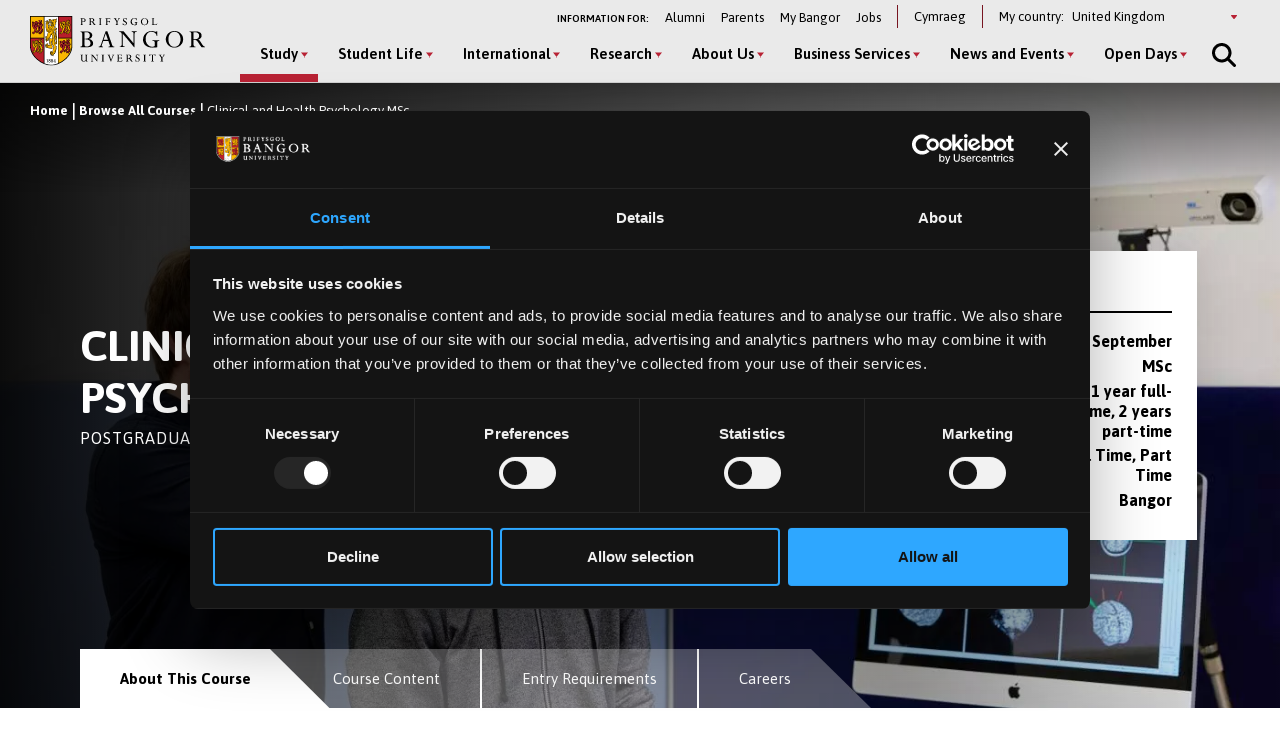

--- FILE ---
content_type: text/html; charset=UTF-8
request_url: https://www.bangor.ac.uk/courses/postgraduate-taught/clinical-and-health-psychology-msc
body_size: 25879
content:
<!DOCTYPE html>
<html lang="en" dir="ltr" prefix="content: http://purl.org/rss/1.0/modules/content/  dc: http://purl.org/dc/terms/  foaf: http://xmlns.com/foaf/0.1/  og: http://ogp.me/ns#  rdfs: http://www.w3.org/2000/01/rdf-schema#  schema: http://schema.org/  sioc: http://rdfs.org/sioc/ns#  sioct: http://rdfs.org/sioc/types#  skos: http://www.w3.org/2004/02/skos/core#  xsd: http://www.w3.org/2001/XMLSchema# ">
<head>
  <meta charset="utf-8" />
<meta name="description" content="Become a clinical psychologist with Bangor&#039;s MSc. Accredited training, clinical placements, and expert supervision provided." />
<meta name="keywords" content="clinical psychology, health psychology, psychology, MSc, Bangor University, Wales, BPS accreditation, mental health, psychotherapy, counselling, clinical placements" />
<link rel="canonical" href="https://www.bangor.ac.uk/courses/postgraduate-taught/clinical-and-health-psychology-msc" />
<meta property="og:site_name" content="Bangor University" />
<meta property="og:url" content="https://www.bangor.ac.uk/courses/postgraduate-taught/clinical-and-health-psychology-msc" />
<meta property="og:title" content="Clinical and Health Psychology MSc" />
<meta property="og:image" content="https://www.bangor.ac.uk/sites/default/files/styles/medium/public/2020-05/Bangor_University_D3_S1_Phase_113%20%281%29.jpg?itok=y0hD4BJR" />
<meta name="google-site-verification" content="YThVNuE9x93ZuAkxY62e5t24EXYMhftU2XF202ZcqlU" />
<meta name="Generator" content="Drupal 10 (https://www.drupal.org)" />
<meta name="MobileOptimized" content="width" />
<meta name="HandheldFriendly" content="true" />
<meta name="viewport" content="width=device-width, initial-scale=1.0" />
<script type="application/ld+json">{
    "@context": "https://schema.org",
    "@graph": [
        {
            "name": "Clinical and Health Psychology MSc",
            "description": "Become a clinical psychologist with Bangor\u0027s MSc. Accredited training, clinical placements, and expert supervision provided.",
            "provider": {
                "@type": "EducationalOrganization",
                "name": "BangorUniversity",
                "url": "https://www.bangor.ac.uk"
            },
            "educationalCredentialAwarded": "MSc"
        }
    ]
}</script>
<link rel="icon" href="/core/misc/favicon.ico" type="image/vnd.microsoft.icon" />
<link rel="alternate" hreflang="en" href="https://www.bangor.ac.uk/courses/postgraduate-taught/clinical-and-health-psychology-msc" />
<link rel="alternate" hreflang="cy" href="https://www.bangor.ac.uk/cy/courses/postgraduate-taught/seicoleg-glinigol-ac-iechyd-msc" />

  <title>Clinical and Health Psychology MSc | Bangor University</title>
  <link rel="stylesheet" media="all" href="/sites/default/files/css/css_N5raP7k-nPvEHWTwoprV40qnV1ZQlAjmukcY6mmvDYA.css?delta=0&amp;language=en&amp;theme=bangor&amp;include=eJxFjmsOwyAMgy_EypEmAxFlCw_hVVp7-lWl7f7ZnyM7DiXWbh0oxim21WpFSCUaP1dKsaEvDToNd8KnJmeHnDxpvIJcR8mps5CIcmelhj2rXa5CvPAdoNSeoWkT09ARO9rM6-pPpqW0xWniLMFQk39beL-vJKfyOIDhyo_k448fHN1TMw" />
<link rel="stylesheet" media="all" href="/sites/default/files/css/css_Mlsl8c6vkKYQGuXq3PZujdvism1XPgBgl6wRQqjJ4NU.css?delta=1&amp;language=en&amp;theme=bangor&amp;include=eJxFjmsOwyAMgy_EypEmAxFlCw_hVVp7-lWl7f7ZnyM7DiXWbh0oxim21WpFSCUaP1dKsaEvDToNd8KnJmeHnDxpvIJcR8mps5CIcmelhj2rXa5CvPAdoNSeoWkT09ARO9rM6-pPpqW0xWniLMFQk39beL-vJKfyOIDhyo_k448fHN1TMw" />
<link rel="stylesheet" media="all" href="/sites/default/files/css/css_s29w3s6NfaAgAsL2SYv9Pn_ba4qsWfFEucxuP-EpEYM.css?delta=2&amp;language=en&amp;theme=bangor&amp;include=eJxFjmsOwyAMgy_EypEmAxFlCw_hVVp7-lWl7f7ZnyM7DiXWbh0oxim21WpFSCUaP1dKsaEvDToNd8KnJmeHnDxpvIJcR8mps5CIcmelhj2rXa5CvPAdoNSeoWkT09ARO9rM6-pPpqW0xWniLMFQk39beL-vJKfyOIDhyo_k448fHN1TMw" />
<link rel="stylesheet" media="all" href="/sites/default/files/css/css_jU8ohHQfkhGgRUCDcZkE40kZO0wMv0_cIEe8IEda7Us.css?delta=3&amp;language=en&amp;theme=bangor&amp;include=eJxFjmsOwyAMgy_EypEmAxFlCw_hVVp7-lWl7f7ZnyM7DiXWbh0oxim21WpFSCUaP1dKsaEvDToNd8KnJmeHnDxpvIJcR8mps5CIcmelhj2rXa5CvPAdoNSeoWkT09ARO9rM6-pPpqW0xWniLMFQk39beL-vJKfyOIDhyo_k448fHN1TMw" />
<link rel="stylesheet" media="all" href="/sites/default/files/css/css_0dQCzC2HLC3lnomndkq80ZL5cmmI0SJdlcaIOqAAC38.css?delta=4&amp;language=en&amp;theme=bangor&amp;include=eJxFjmsOwyAMgy_EypEmAxFlCw_hVVp7-lWl7f7ZnyM7DiXWbh0oxim21WpFSCUaP1dKsaEvDToNd8KnJmeHnDxpvIJcR8mps5CIcmelhj2rXa5CvPAdoNSeoWkT09ARO9rM6-pPpqW0xWniLMFQk39beL-vJKfyOIDhyo_k448fHN1TMw" />

  <script type="application/json" data-drupal-selector="drupal-settings-json">{"path":{"baseUrl":"\/","pathPrefix":"","currentPath":"node\/59471","currentPathIsAdmin":false,"isFront":false,"currentLanguage":"en"},"pluralDelimiter":"\u0003","suppressDeprecationErrors":true,"gtag":{"tagId":"","consentMode":false,"otherIds":[],"events":[],"additionalConfigInfo":[]},"ajaxPageState":{"libraries":"[base64]","theme":"bangor","theme_token":null},"ajaxTrustedUrl":{"form_action_p_pvdeGsVG5zNF_XLGPTvYSKCf43t8qZYSwcfZl2uzM":true,"\/courses\/postgraduate-taught\/clinical-and-health-psychology-msc?ajax_form=1":true},"gtm":{"tagId":null,"settings":{"data_layer":"dataLayer","include_classes":false,"allowlist_classes":"google\nnonGooglePixels\nnonGoogleScripts\nnonGoogleIframes","blocklist_classes":"customScripts\ncustomPixels","include_environment":false,"environment_id":"","environment_token":""},"tagIds":["GTM-TPLT3D5"]},"geoIpCountryCode":"us","lityPopupOptionUrl":{"internationalPageUrl":"\/international-homepage","ukPageUrl":"\/your-future-in-action"},"blazy":{"loadInvisible":false,"offset":100,"saveViewportOffsetDelay":50,"validateDelay":25,"container":"","loader":true,"unblazy":false,"visibleClass":false},"blazyIo":{"disconnect":false,"rootMargin":"0px","threshold":[0,0.25,0.5,0.75,1]},"slick":{"adaptiveHeight":false,"autoplay":false,"pauseOnHover":true,"pauseOnDotsHover":false,"pauseOnFocus":true,"autoplaySpeed":3000,"arrows":true,"downArrow":false,"downArrowTarget":"","downArrowOffset":0,"centerMode":false,"centerPadding":"50px","dots":false,"dotsClass":"slick-dots","draggable":true,"fade":false,"focusOnSelect":false,"infinite":true,"initialSlide":0,"lazyLoad":"ondemand","mouseWheel":false,"randomize":false,"rtl":false,"rows":1,"slidesPerRow":1,"slide":"","slidesToShow":1,"slidesToScroll":1,"speed":500,"swipe":true,"swipeToSlide":false,"edgeFriction":0.34999999999999998,"touchMove":true,"touchThreshold":5,"useCSS":true,"cssEase":"ease","cssEaseBezier":"","cssEaseOverride":"","useTransform":true,"easing":"linear","variableWidth":false,"vertical":false,"verticalSwiping":false,"waitForAnimate":true},"ajax":{"edit-country--2":{"event":"change","callback":"::ajaxSubmit","url":"\/courses\/postgraduate-taught\/clinical-and-health-psychology-msc?ajax_form=1","httpMethod":"POST","dialogType":"ajax","submit":{"_triggering_element_name":"country"}},"edit-country":{"event":"change","callback":"::ajaxSubmit","url":"\/courses\/postgraduate-taught\/clinical-and-health-psychology-msc?ajax_form=1","httpMethod":"POST","dialogType":"ajax","submit":{"_triggering_element_name":"country"}}},"chosen":{"selector":"","minimum_single":20,"minimum_multiple":20,"minimum_width":0,"use_relative_width":false,"options":{"disable_search":false,"disable_search_threshold":0,"allow_single_deselect":false,"add_helper_buttons":false,"search_contains":false,"placeholder_text_multiple":"Choose some options","placeholder_text_single":"Choose an option","no_results_text":"No results match","max_shown_results":null,"inherit_select_classes":true}},"user":{"uid":0,"permissionsHash":"72782cf8e6b88b8a40820f7eddb5645b53ebf63ac8f6ce5e70d80262e58e36c1"}}</script>
<script src="/sites/default/files/js/js_ei1tcRGOoCy8PLPv8uPghc0iTIoTvulclZsDLszZjAk.js?scope=header&amp;delta=0&amp;language=en&amp;theme=bangor&amp;include=[base64]"></script>
<script src="//kit.fontawesome.com/595e47655f.js" defer crossorigin="anonymous"></script>
<script src="/modules/contrib/google_tag/js/gtag.js?t68htv"></script>
<script src="/modules/contrib/google_tag/js/gtm.js?t68htv"></script>

  <link rel="apple-touch-icon" sizes="180x180" href="/themes/custom/bangor/favicon/apple-touch-icon.png">
  <link rel="icon" type="image/png" sizes="32x32" href="/themes/custom/bangor/favicon/favicon-32x32.png">
  <link rel="icon" type="image/png" sizes="16x16" href="/themes/custom/bangor/favicon/favicon-16x16.png">
  <link rel="manifest" href="/themes/custom/bangor/favicon/site.webmanifest">
  <link rel="mask-icon" href="/themes/custom/bangor/favicon/safari-pinned-tab.svg" color="#5bbad5">
  <link rel="shortcut icon" href="/themes/custom/bangor/favicon/favicon.ico">
  <meta name="msapplication-TileColor" content="#da532c">
  <meta name="theme-color" content="#ffffff">
</head>
<body class="path-node page-node-type-pgt-course">
<a href="#main-content" class="visually-hidden focusable skip-link">
  Skip to main content
</a>
<noscript><iframe src="https://www.googletagmanager.com/ns.html?id=GTM-TPLT3D5"
                  height="0" width="0" style="display:none;visibility:hidden"></iframe></noscript>

  <div class="dialog-off-canvas-main-canvas l-canvas" data-off-canvas-main-canvas>
    <div class="l-content-wrapper">

  


<div class="site-header__wrapper">

  <header aria-label="Bangor University website header" class="site-header">

    <div class="site-header__brand">
      <a href="/" class="site-header__logo" title="Go to Bangor University Homepage">
        <img src="/themes/custom/bangor/images/logo-black.svg" alt="Bangor University logo"  loading="lazy">
      </a>
    </div>

    <div class="site-header__nav">
      <div class="site-header__secondary">
        <nav id="block-secondary" aria-label="Information For navigation menu" data-block-plugin-id="system_menu_block:secondary-menu" class="block block-menu navigation menu--secondary">
          <h2 id="block-secondary-menu">Information for:</h2>
          
              <ul class="menu secondary-menu">
                    <li class="menu-item">
        <a href="/alumni" data-drupal-link-system-path="node/106096">Alumni</a>
              </li>
                <li class="menu-item">
        <a href="/study/parents" title="Information for Parents and Guardians" data-drupal-link-system-path="node/36959286">Parents</a>
              </li>
                <li class="menu-item">
        <a href="https://my.bangor.ac.uk/en/">My Bangor</a>
              </li>
                <li class="menu-item">
        <a href="https://jobs.bangor.ac.uk/">Jobs</a>
              </li>
        </ul>
  


        </nav>

          <div class="language-switcher-language-url block block-language block-language-blocklanguage-interface" role="navigation" data-block-plugin-id="language_block:language_interface" aria-label="Language switcher">
    
        
          <ul class="links"><li><a href="/cy/courses/postgraduate-taught/seicoleg-glinigol-ac-iechyd-msc" class="language-link" hreflang="cy" data-drupal-link-system-path="node/59471">Cymraeg</a></li></ul>
      </div>


        <div class="block switcher-region">
          <span>My country:</span> <form class="bangor-common-country" data-drupal-selector="bangor-common-country" action="/courses/postgraduate-taught/clinical-and-health-psychology-msc" method="post" id="bangor-common-country" accept-charset="UTF-8">
  <div class="js-form-item form-item js-form-type-select form-type-select js-form-item-country form-item-country form-no-label">
      <label for="edit-country" class="visually-hidden">Select a country</label>
        <div class="select__wrapper"><select data-drupal-selector="edit-country" id="edit-country" name="country" class="form-select"><option value="af">Afghanistan</option><option value="al">Albania</option><option value="dz">Algeria</option><option value="as">American Samoa</option><option value="ad">Andorra</option><option value="ao">Angola</option><option value="ai">Anguilla</option><option value="ag">Antigua and Barbuda</option><option value="ar">Argentina</option><option value="am">Armenia</option><option value="au">Australia</option><option value="at">Austria</option><option value="az">Azerbaijan</option><option value="bs">Bahamas</option><option value="bh">Bahrain</option><option value="bd">Bangladesh</option><option value="bb">Barbados</option><option value="by">Belarus</option><option value="be">Belgium</option><option value="bz">Belize</option><option value="bj">Benin</option><option value="bm">Bermuda</option><option value="bt">Bhutan</option><option value="bo">Bolivia</option><option value="ba">Bosnia and Herzegovina</option><option value="bw">Botswana</option><option value="br">Brazil</option><option value="io">British Indian Ocean Territory</option><option value="bn">Brunei Darussalam</option><option value="bg">Bulgaria</option><option value="bf">Burkina Faso</option><option value="bi">Burundi</option><option value="cv">Cabo Verde</option><option value="kh">Cambodia</option><option value="cm">Cameroon</option><option value="ca">Canada</option><option value="ky">Cayman Islands</option><option value="cf">Central African Republic</option><option value="td">Chad</option><option value="cl">Chile</option><option value="cn">China</option><option value="co">Colombia</option><option value="km">Comoros</option><option value="cg">Congo</option><option value="cd">Congo (Democratic Republic)</option><option value="cr">Costa Rica</option><option value="hr">Croatia</option><option value="cu">Cuba</option><option value="cy">Cyprus</option><option value="cz">Czechia</option><option value="ci">Côte d&#039;Ivoire</option><option value="dk">Denmark</option><option value="dj">Djibouti</option><option value="dm">Dominica</option><option value="do">Dominican Republic</option><option value="ec">Ecuador</option><option value="eg">Egypt</option><option value="sv">El Salvador</option><option value="gq">Equatorial Guinea</option><option value="er">Eritrea</option><option value="ee">Estonia</option><option value="sz">Eswatini</option><option value="et">Ethiopia</option><option value="fk">Falkland Islands</option><option value="fo">Faroe Islands</option><option value="fj">Fiji</option><option value="fi">Finland</option><option value="fr">France</option><option value="ga">Gabon</option><option value="gm">Gambia</option><option value="ge">Georgia</option><option value="de">Germany</option><option value="gh">Ghana</option><option value="gi">Gibraltar</option><option value="gr">Greece</option><option value="gl">Greenland</option><option value="gd">Grenada</option><option value="gu">Guam</option><option value="gt">Guatemala</option><option value="gg">Guernsey</option><option value="gn">Guinea</option><option value="gw">Guinea-Bissau</option><option value="gy">Guyana</option><option value="ht">Haiti</option><option value="hn">Honduras</option><option value="hk">Hong Kong</option><option value="hu">Hungary</option><option value="is">Iceland</option><option value="in">India</option><option value="id">Indonesia</option><option value="ir">Iran</option><option value="iq">Iraq</option><option value="ie">Ireland</option><option value="im">Isle of Man</option><option value="il">Israel</option><option value="it">Italy</option><option value="jm">Jamaica</option><option value="jp">Japan</option><option value="je">Jersey</option><option value="jo">Jordan</option><option value="kz">Kazakhstan</option><option value="ke">Kenya</option><option value="ki">Kiribati</option><option value="kp">Korea (North)</option><option value="kr">Korea (South)</option><option value="qz">Kosovo</option><option value="kw">Kuwait</option><option value="kg">Kyrgyzstan</option><option value="la">Laos</option><option value="lv">Latvia</option><option value="lb">Lebanon</option><option value="ls">Lesotho</option><option value="lr">Liberia</option><option value="ly">Libya</option><option value="li">Liechtenstein</option><option value="lt">Lithuania</option><option value="lu">Luxembourg</option><option value="mo">Macao</option><option value="mg">Madagascar</option><option value="mw">Malawi</option><option value="my">Malaysia</option><option value="mv">Maldives</option><option value="ml">Mali</option><option value="mt">Malta</option><option value="mh">Marshall Islands</option><option value="mr">Mauritania</option><option value="mu">Mauritius</option><option value="mx">Mexico</option><option value="fm">Micronesia</option><option value="md">Moldova</option><option value="mc">Monaco</option><option value="mn">Mongolia</option><option value="me">Montenegro</option><option value="ms">Montserrat</option><option value="ma">Morocco</option><option value="mz">Mozambique</option><option value="mm">Myanmar</option><option value="na">Namibia</option><option value="nr">Nauru</option><option value="np">Nepal</option><option value="nl">Netherlands</option><option value="nz">New Zealand</option><option value="ni">Nicaragua</option><option value="ne">Niger</option><option value="ng">Nigeria</option><option value="mk">North Macedonia</option><option value="mp">Northern Mariana Islands</option><option value="no">Norway</option><option value="om">Oman</option><option value="pk">Pakistan</option><option value="pw">Palau</option><option value="ps">Palestine</option><option value="pa">Panama</option><option value="pg">Papua New Guinea</option><option value="py">Paraguay</option><option value="pe">Peru</option><option value="ph">Philippines</option><option value="pn">Pitcairn</option><option value="pl">Poland</option><option value="pt">Portugal</option><option value="pr">Puerto Rico</option><option value="qa">Qatar</option><option value="ro">Romania</option><option value="ru">Russia</option><option value="rw">Rwanda</option><option value="sh">Saint Helena, Ascension and Tristan da Cunha</option><option value="kn">Saint Kitts and Nevis</option><option value="lc">Saint Lucia</option><option value="vc">Saint Vincent and the Grenadines</option><option value="ws">Samoa</option><option value="sm">San Marino</option><option value="st">Sao Tome and Principe</option><option value="sa">Saudi Arabia</option><option value="sn">Senegal</option><option value="rs">Serbia</option><option value="sc">Seychelles</option><option value="sl">Sierra Leone</option><option value="sg">Singapore</option><option value="sk">Slovakia</option><option value="si">Slovenia</option><option value="sb">Solomon Islands</option><option value="so">Somalia</option><option value="za">South Africa</option><option value="gs">South Georgia and The South Sandwich Islands</option><option value="ss">South Sudan</option><option value="es">Spain</option><option value="lk">Sri Lanka</option><option value="sd">Sudan</option><option value="sr">Suriname</option><option value="se">Sweden</option><option value="ch">Switzerland</option><option value="sy">Syria</option><option value="tw">Taiwan</option><option value="tj">Tajikistan</option><option value="tz">Tanzania</option><option value="th">Thailand</option><option value="tl">Timor-Leste</option><option value="tg">Togo</option><option value="to">Tonga</option><option value="tt">Trinidad and Tobago</option><option value="tn">Tunisia</option><option value="tm">Turkmenistan</option><option value="tc">Turks and Caicos Islands</option><option value="tv">Tuvalu</option><option value="tr">Türkiye</option><option value="ug">Uganda</option><option value="ua">Ukraine</option><option value="ae">United Arab Emirates</option><option value="gb" selected="selected">United Kingdom</option><option value="us">United States of America</option><option value="uy">Uruguay</option><option value="uz">Uzbekistan</option><option value="vu">Vanuatu</option><option value="va">Vatican City</option><option value="ve">Venezuela</option><option value="vn">Vietnam</option><option value="vg">Virgin Islands (British)</option><option value="vi">Virgin Islands (US)</option><option value="eh">Western Sahara</option><option value="ye">Yemen</option><option value="zm">Zambia</option><option value="zw">Zimbabwe</option></select></div>
        </div>
<input autocomplete="off" data-drupal-selector="form-v-5tfrm7l5bmkn4hop8zu9q8ch7rzdjciprynm6nyj8" type="hidden" name="form_build_id" value="form-v-5tfrM7L5BmKn4HOp8Zu9Q8CH7rzdJCipRYnm6nyJ8" />
<input data-drupal-selector="edit-bangor-common-country" type="hidden" name="form_id" value="bangor_common_country" />

</form>

        </div>
      </div>

      <div class="site-header__main">
        <nav aria-labelledby="block-main-menu" id="block-main" data-block-plugin-id="system_menu_block:main-menu" class="block block-menu navigation menu--main">
          <h2 class="visually-hidden" id="block-main-menu" aria-label="Main Menu">Main Menu</h2>

          <div class="site-header__main-wrapper">
            

              <ul class="menu">
                    <li class="menu-item menu-item--expanded menu-item--active-trail" >
                  <button class="sub-menu-toggle" aria-label="Study menu" aria-expanded="false">Study</button>
          <div class="sub-menu__wrapper">

            <div class="l-container">

              
              <div class="sub-menu__container sub-menu__container--cta">

                              <ul class="sub-menu">
                    <li class="menu-item menu-item--expanded" >
                  <span>Undergraduate</span>
                                    <ul class="sub-menu">
                    <li class="menu-item" >
                  <a href="/courses?level_of_study=wt_undergraduate_programme" data-drupal-link-query="{&quot;level_of_study&quot;:&quot;wt_undergraduate_programme&quot;}" data-drupal-link-system-path="courses">A–Z of Courses  </a>
                        </li>

                <li class="menu-item" >
                  <a href="/study/undergraduate" data-drupal-link-system-path="node/6">Subject Areas</a>
                        </li>

                <li class="menu-item" >
                  <a href="/study/undergraduate/apply" data-drupal-link-system-path="node/49101">How to Apply</a>
                        </li>

                <li class="menu-item" >
                  <a href="/undergraduate-applicant-information-hub" data-drupal-link-system-path="node/41537306">Applicant Hub</a>
                        </li>

                <li class="menu-item" >
                  <a href="/studentfinance" data-drupal-link-system-path="node/33961">Fees and Finances</a>
                        </li>

                <li class="menu-item" >
                  <a href="/student-finance/scholarships" data-drupal-link-system-path="node/34126">Scholarships and Bursaries</a>
                        </li>

                <li class="menu-item" >
                  <a href="/contextual-offers" data-drupal-link-system-path="node/36090561">Widening Access</a>
                        </li>

                <li class="menu-item" >
                  <a href="/study/cymraeg" data-drupal-link-system-path="node/50081">Study in Welsh</a>
                        </li>

                <li class="menu-item" >
                  <a href="/study/part-time" data-drupal-link-system-path="node/50076">Part-Time Study</a>
                        </li>

                <li class="menu-item" >
                  <a href="/study/degree-apprenticeships" data-drupal-link-system-path="node/50071">Degree Apprenticeships</a>
                        </li>

                <li class="menu-item" >
                  <a href="/student-life/studying_abroad" data-drupal-link-system-path="node/34356">Study or Work Abroad</a>
                        </li>

                <li class="menu-item" >
                  <a href="/student-life/employability" data-drupal-link-system-path="node/34276">Work Experience</a>
                        </li>

                <li class="menu-item" >
                  <a href="/accommodation" data-drupal-link-system-path="node/2091">Student Accommodation</a>
                        </li>

                <li class="menu-item" >
                  <a href="/study/order-prospectus" data-drupal-link-system-path="node/71206">Pocket Prospectus</a>
                        </li>

                <li class="menu-item" >
                  <a href="/academic-calendar" data-drupal-link-system-path="node/41543251">Academic Calendar</a>
                        </li>

    
  </ul>
    
                        </li>

                <li class="menu-item menu-item--expanded menu-item--active-trail" >
                  <span>Postgraduate Taught</span>
                                    <ul class="sub-menu">
                    <li class="menu-item" >
                  <a href="/courses?term=&amp;level_of_study=pgt_course" data-drupal-link-query="{&quot;level_of_study&quot;:&quot;pgt_course&quot;,&quot;term&quot;:&quot;&quot;}" data-drupal-link-system-path="courses">A-Z of Courses  </a>
                        </li>

                <li class="menu-item" >
                  <a href="/study/postgraduate" data-drupal-link-system-path="node/26">Subject Areas</a>
                        </li>

                <li class="menu-item" >
                  <a href="/study/apply" data-drupal-link-system-path="node/106101">How to Apply</a>
                        </li>

                <li class="menu-item" >
                  <a href="/applied/postgraduate-applicants" data-drupal-link-system-path="node/35000461">Already Applied</a>
                        </li>

                <li class="menu-item" >
                  <a href="/studentfinance/postgraduate" data-drupal-link-system-path="node/34166">Fees and Finances</a>
                        </li>

                <li class="menu-item" >
                  <a href="/studentfinance/postgraduate/funding" data-drupal-link-system-path="node/34156">Scholarships and Bursaries </a>
                        </li>

                <li class="menu-item" >
                  <a href="/executive-education" data-drupal-link-system-path="node/40845391">Executive Education</a>
                        </li>

                <li class="menu-item" >
                  <a href="/study/postgraduate/january" data-drupal-link-system-path="node/106276">January Start</a>
                        </li>

                <li class="menu-item" >
                  <a href="/study/part-time" data-drupal-link-system-path="node/50076">Part-Time Study</a>
                        </li>

                <li class="menu-item" >
                  <a href="/short-courses-and-cpd" data-drupal-link-system-path="node/41510921">Short Courses and CPD</a>
                        </li>

                <li class="menu-item menu-item--active-trail" >
                  <a href="/courses?term=&amp;level_of_study=other_course" data-drupal-link-query="{&quot;level_of_study&quot;:&quot;other_course&quot;,&quot;term&quot;:&quot;&quot;}" data-drupal-link-system-path="courses">A-Z of Short Courses and CPD</a>
                        </li>

    
  </ul>
    
                        </li>

                <li class="menu-item menu-item--expanded" >
                  <span>Postgraduate Research</span>
                                    <ul class="sub-menu">
                    <li class="menu-item" >
                  <a href="/courses?term=&amp;level_of_study=pgr_course" data-drupal-link-query="{&quot;level_of_study&quot;:&quot;pgr_course&quot;,&quot;term&quot;:&quot;&quot;}" data-drupal-link-system-path="courses">A-Z of Courses  </a>
                        </li>

                <li class="menu-item" >
                  <a href="/study/postgraduate-research" data-drupal-link-system-path="node/31">Subject Areas</a>
                        </li>

                <li class="menu-item" >
                  <a href="/study/postgraduate-research/apply" data-drupal-link-system-path="node/106026">How to Apply</a>
                        </li>

                <li class="menu-item" >
                  <a href="/studentfinance/postgraduate/funding" data-drupal-link-system-path="node/34156">Funding</a>
                        </li>

                <li class="menu-item" >
                  <a href="/doctoral-academy" data-drupal-link-system-path="node/39935266">The Doctoral School</a>
                        </li>

    
  </ul>
    
                        </li>

    
  </ul>
    

                                <div class="global-cta__wrapper">
                                        <a href="/courses" class="global-cta" >
    <div class="global-cta__icon"><div class="fontawesome-icons">
      <div class="fontawesome-icon">
  <span class="fas fa-search" data-fa-transform="" data-fa-mask="" style="--fa-primary-color: #000000; --fa-secondary-color: #000000;"></span>
</div>

  </div>
</div>
    <p class="global-cta__label">Find a Course</p>
  </a>

                                        <a href="/openday" class="global-cta" >
    <div class="global-cta__icon"><div class="fontawesome-icons">
      <div class="fontawesome-icon">
  <span class="fas fa-university" data-fa-transform="" data-fa-mask="" style="--fa-primary-color: #000000; --fa-secondary-color: #000000;"></span>
</div>

  </div>
</div>
    <p class="global-cta__label">Open Days</p>
  </a>

                                        <a href="/openday/postgraduate" class="global-cta" >
    <div class="global-cta__icon"><div class="fontawesome-icons">
      <div class="fontawesome-icon">
  <span class="fas fa-angle-right" data-fa-transform="" data-fa-mask="" style="--fa-primary-color: #000000; --fa-secondary-color: #000000;"></span>
</div>

  </div>
</div>
    <p class="global-cta__label">Postgraduate Event</p>
  </a>

                                        <a href="/undergraduate-applicant-information-hub" class="global-cta"  title="Click to go to the information for undergraduate applicants page" aria-label="Click to go to the information for undergraduate applicants page" >
    <div class="global-cta__icon"><div class="fontawesome-icons">
      <div class="fontawesome-icon">
  <span class="fas fa-info-circle" data-fa-transform="" data-fa-mask="" style="--fa-primary-color: #000000; --fa-secondary-color: #000000;"></span>
</div>

  </div>
</div>
    <p class="global-cta__label">Applicant Hub</p>
  </a>

                                        <a href="/virtual-tour-of-bangor-university" class="global-cta" >
    <div class="global-cta__icon"><div class="fontawesome-icons">
      <div class="fontawesome-icon">
  <span class="fas fa-street-view" data-fa-transform="" data-fa-mask="" style="--fa-primary-color: #000000; --fa-secondary-color: #000000;"></span>
</div>

  </div>
</div>
    <p class="global-cta__label">Virtual Tour</p>
  </a>

                                        <a href="/study/order-prospectus" class="global-cta" >
    <div class="global-cta__icon"><div class="fontawesome-icons">
      <div class="fontawesome-icon">
  <span class="fas fa-book-reader" data-fa-transform="" data-fa-mask="" style="--fa-primary-color: #000000; --fa-secondary-color: #000000;"></span>
</div>

  </div>
</div>
    <p class="global-cta__label">Order a Pocket Prospectus</p>
  </a>

                                      
                                    </div>
                
              </div>

            </div>

          </div>

              </li>

                <li class="menu-item menu-item--expanded" >
                  <button class="sub-menu-toggle" aria-label="Student Life menu" aria-expanded="false">Student Life</button>
          <div class="sub-menu__wrapper">

            <div class="l-container">

              
              <div class="sub-menu__container sub-menu__container--cta">

                              <ul class="sub-menu">
                    <li class="menu-item menu-item--expanded" >
                  <span>Student Life</span>
                                    <ul class="sub-menu">
                    <li class="menu-item" >
                  <a href="/student-life" data-drupal-link-system-path="node/46">Student Life Home</a>
                        </li>

                <li class="menu-item" >
                  <a href="/student-life/bangor-and-area" data-drupal-link-system-path="node/39936">Bangor and the Area</a>
                        </li>

                <li class="menu-item" >
                  <a href="/student-life/social" data-drupal-link-system-path="node/34331">Social Life and Entertainment</a>
                        </li>

                <li class="menu-item" >
                  <a href="/accommodation" data-drupal-link-system-path="node/2091">Student Accommodation</a>
                        </li>

                <li class="menu-item" >
                  <a href="/student-life/clubs_societies" data-drupal-link-system-path="node/34236">Clubs and Societies</a>
                        </li>

                <li class="menu-item" >
                  <a href="/student-life/sport" data-drupal-link-system-path="node/34341">Sport</a>
                        </li>

                <li class="menu-item" >
                  <a href="/virtual-tour-of-bangor-university" data-drupal-link-system-path="node/41543546">Virtual Tour</a>
                        </li>

                <li class="menu-item" >
                  <a href="/bangortv" data-drupal-link-system-path="node/35525706">Videos and Vlogs</a>
                        </li>

    
  </ul>
    
                        </li>

                <li class="menu-item menu-item--expanded" >
                  <span>Your Experience at Bangor</span>
                                    <ul class="sub-menu">
                    <li class="menu-item" >
                  <a href="/student-life/support" data-drupal-link-system-path="node/34361">Student Support</a>
                        </li>

                <li class="menu-item" >
                  <a href="/student-life/employability" data-drupal-link-system-path="node/34276">Skills and Employability</a>
                        </li>

                <li class="menu-item" >
                  <a href="/international/exchanges/outgoing" data-drupal-link-system-path="node/47431">Study or Work Abroad</a>
                        </li>

                <li class="menu-item" >
                  <a href="/studentfinance" data-drupal-link-system-path="node/33961">Fees and Finances</a>
                        </li>

                <li class="menu-item" >
                  <a href="/student-ambassadors" data-drupal-link-system-path="node/41512036">Student Ambassadors </a>
                        </li>

    
  </ul>
    
                        </li>

    
  </ul>
    

                                <div class="global-cta__wrapper">
                                        <a href="/student-life/news-videos" class="global-cta" >
    <div class="global-cta__icon"><div class="fontawesome-icons">
      <div class="fontawesome-icon">
  <span class="fas fa-user-graduate" data-fa-transform="" data-fa-mask="" style="--fa-primary-color: #000000; --fa-secondary-color: #000000;"></span>
</div>

  </div>
</div>
    <p class="global-cta__label">Student Profiles</p>
  </a>

                                        <a href="/get-ready-for-university" class="global-cta" >
    <div class="global-cta__icon"><div class="fontawesome-icons">
      <div class="fontawesome-icon">
  <span class="fab fa-youtube-square" data-fa-transform="" data-fa-mask="" style="--fa-primary-color: #000000; --fa-secondary-color: #000000;"></span>
</div>

  </div>
</div>
    <p class="global-cta__label">Student Videos and Vlogs</p>
  </a>

                                        <a href="/virtual-tour-of-bangor-university" class="global-cta" >
    <div class="global-cta__icon"><div class="fontawesome-icons">
      <div class="fontawesome-icon">
  <span class="fas fa-street-view" data-fa-transform="" data-fa-mask="" style="--fa-primary-color: #000000; --fa-secondary-color: #000000;"></span>
</div>

  </div>
</div>
    <p class="global-cta__label">Virtual Tour </p>
  </a>

                                      
                                    </div>
                
              </div>

            </div>

          </div>

              </li>

                <li class="menu-item menu-item--expanded" >
                  <button class="sub-menu-toggle" aria-label="International menu" aria-expanded="false">International</button>
          <div class="sub-menu__wrapper">

            <div class="l-container">

              
              <div class="sub-menu__container sub-menu__container--cta">

                              <ul class="sub-menu">
                    <li class="menu-item menu-item--expanded" >
                  <span>Choose Bangor</span>
                                    <ul class="sub-menu">
                    <li class="menu-item" >
                  <a href="/courses" data-drupal-link-system-path="courses">A-Z of Courses</a>
                        </li>

                <li class="menu-item" >
                  <a href="/international" data-drupal-link-system-path="node/45926">International Home</a>
                        </li>

                <li class="menu-item" >
                  <a href="/international/about" data-drupal-link-system-path="node/46816">Why Bangor?</a>
                        </li>

                <li class="menu-item" >
                  <a href="/international/city-and-surroundings" data-drupal-link-system-path="node/46911">Location</a>
                        </li>

                <li class="menu-item" >
                  <a href="/international/accommodation">Accommodation</a>
                        </li>

                <li class="menu-item" >
                  <a href="/international/support" data-drupal-link-system-path="node/47951">Student Support</a>
                        </li>

                <li class="menu-item" >
                  <a href="/international/contact" data-drupal-link-system-path="node/46921">Contact Us</a>
                        </li>

                <li class="menu-item" >
                  <a href="https://www.bangoruniversity.cn/">Bangor University&#039;s China website</a>
                        </li>

    
  </ul>
    
                        </li>

                <li class="menu-item menu-item--expanded" >
                  <span>Apply</span>
                                    <ul class="sub-menu">
                    <li class="menu-item" >
                  <a href="/international/applying/entryrequirements" data-drupal-link-system-path="node/47151">Entry Requirements</a>
                        </li>

                <li class="menu-item" >
                  <a href="/international/tuition" data-drupal-link-system-path="node/48286">Tuition Fees and Scholarships</a>
                        </li>

                <li class="menu-item" >
                  <a href="/international/applying" data-drupal-link-system-path="node/47156">How to Apply</a>
                        </li>

                <li class="menu-item" >
                  <a href="/international/alreadyapplied" data-drupal-link-system-path="node/47146">Already Applied</a>
                        </li>

                <li class="menu-item" >
                  <a href="/international/studyabroad" data-drupal-link-system-path="node/47831">Study Abroad (Incoming)</a>
                        </li>

                <li class="menu-item" >
                  <a href="/international/exchanges/incoming" data-drupal-link-system-path="node/47381">Exchanges (Incoming)</a>
                        </li>

                <li class="menu-item" >
                  <a href="/worldwidepartners" data-drupal-link-system-path="node/47321">Worldwide Partners</a>
                        </li>

    
  </ul>
    
                        </li>

    
  </ul>
    

                                <div class="global-cta__wrapper">
                                        <a href="/international/may-intake-courses" class="global-cta" >
    <div class="global-cta__icon"><div class="fontawesome-icons">
      <div class="fontawesome-icon">
  <span class="fas fa-chevron-double-right" data-fa-transform="" data-fa-mask="" style="--fa-primary-color: #000000; --fa-secondary-color: #000000;"></span>
</div>

  </div>
</div>
    <p class="global-cta__label">May Intake Courses</p>
  </a>

                                        <a href="/international/countries" class="global-cta" >
    <div class="global-cta__icon"><div class="fontawesome-icons">
      <div class="fontawesome-icon">
  <span class="fas fa-globe" data-fa-transform="" data-fa-mask="" style="--fa-primary-color: #000000; --fa-secondary-color: #000000;"></span>
</div>

  </div>
</div>
    <p class="global-cta__label">Your Country / Region</p>
  </a>

                                        <a href="/buic" class="global-cta" >
    <div class="global-cta__icon"><div class="fontawesome-icons">
      <div class="fontawesome-icon">
  <span class="fas fa-university" data-fa-transform="" data-fa-mask="" style="--fa-primary-color: #000000; --fa-secondary-color: #000000;"></span>
</div>

  </div>
</div>
    <p class="global-cta__label">Bangor University International College</p>
  </a>

                                        <a href="https://www.bangor.ac.uk/courses" class="global-cta" >
    <div class="global-cta__icon"><div class="fontawesome-icons">
      <div class="fontawesome-icon">
  <span class="fas fa-calendar-alt" data-fa-transform="" data-fa-mask="" style="--fa-primary-color: #000000; --fa-secondary-color: #000000;"></span>
</div>

  </div>
</div>
    <p class="global-cta__label">Find a Course</p>
  </a>

                                      
                                    </div>
                
              </div>

            </div>

          </div>

              </li>

                <li class="menu-item menu-item--expanded" >
                  <button class="sub-menu-toggle" aria-label="Research menu" aria-expanded="false">Research</button>
          <div class="sub-menu__wrapper">

            <div class="l-container">

              
              <div class="sub-menu__container sub-menu__container--cta">

                              <ul class="sub-menu">
                    <li class="menu-item menu-item--expanded" >
                  <span>Research</span>
                                    <ul class="sub-menu">
                    <li class="menu-item" >
                  <a href="/research" data-drupal-link-system-path="node/46641">Research Home</a>
                        </li>

                <li class="menu-item" >
                  <a href="/research/about" data-drupal-link-system-path="node/37048861">About Our Research</a>
                        </li>

                <li class="menu-item" >
                  <a href="/research/schools" data-drupal-link-system-path="node/46686">Research in our Academic Schools</a>
                        </li>

                <li class="menu-item" >
                  <a href="/research/research-institutes-centres" data-drupal-link-system-path="node/46671">Research Institutes and Centres</a>
                        </li>

                <li class="menu-item" >
                  <a href="https://research.bangor.ac.uk/en/">Research Portal</a>
                        </li>

                <li class="menu-item" >
                  <a href="/iris" data-drupal-link-system-path="node/48476">Integrated Research and Impact Support (IRIS) Service</a>
                        </li>

                <li class="menu-item" >
                  <a href="/energy/">Energy</a>
                        </li>

                <li class="menu-item" >
                  <a href="/iris/ref-2021" data-drupal-link-system-path="node/41271111">REF 2021</a>
                        </li>

                <li class="menu-item" >
                  <a href="/research/news" data-drupal-link-system-path="node/35000531">Research News</a>
                        </li>

    
  </ul>
    
                        </li>

                <li class="menu-item menu-item--expanded" >
                  <span>Postgraduate Research Opportunities</span>
                                    <ul class="sub-menu">
                    <li class="menu-item" >
                  <a href="/study/postgraduate-research" data-drupal-link-system-path="node/31">Postgraduate Research</a>
                        </li>

                <li class="menu-item" >
                  <a href="/doctoral-academy" data-drupal-link-system-path="node/39935266">Doctoral Academy</a>
                        </li>

    
  </ul>
    
                        </li>

                <li class="menu-item menu-item--expanded" >
                  <span>Events and Training Opportunities</span>
                                    <ul class="sub-menu">
                    <li class="menu-item" >
                  <a href="/humanresources/staffdevelopment/researcherdevelopment/">Researcher Development</a>
                        </li>

    
  </ul>
    
                        </li>

    
  </ul>
    

                                <div class="global-cta__wrapper">
                                        <a href="/news/2023-11-16-bangor-universitys-novel-system-for-public-health-surveillance-through-analysis-of" class="global-cta" >
    <div class="global-cta__icon"><div class="fontawesome-icons">
      <div class="fontawesome-icon">
  <span class="fas fa-award" data-fa-transform="" data-fa-mask="" style="--fa-primary-color: #000000; --fa-secondary-color: #000000;"></span>
</div>

  </div>
</div>
    <p class="global-cta__label">Royal Recognition: 2023 Queen&#039;s Anniversary Prize</p>
  </a>

                                        <a href="/iris/ref-2021" class="global-cta" >
    <div class="global-cta__icon"><div class="fontawesome-icons">
      <div class="fontawesome-icon">
  <span class="fas fa-atlas" data-fa-transform="" data-fa-mask="" style="--fa-primary-color: #000000; --fa-secondary-color: #000000;"></span>
</div>

  </div>
</div>
    <p class="global-cta__label">Bangor Research In Top 30 For Societal Impact In UK</p>
  </a>

                                      
                                    </div>
                
              </div>

            </div>

          </div>

              </li>

                <li class="menu-item menu-item--expanded" >
                  <button class="sub-menu-toggle" aria-label="About Us menu" aria-expanded="false">About Us</button>
          <div class="sub-menu__wrapper">

            <div class="l-container">

              
              <div class="sub-menu__container">

                              <ul class="sub-menu">
                    <li class="menu-item menu-item--expanded" >
                  <span>The University</span>
                                    <ul class="sub-menu">
                    <li class="menu-item" >
                  <a href="/about" data-drupal-link-system-path="node/39896">About Us</a>
                        </li>

                <li class="menu-item" >
                  <a href="/about/about-the-university" data-drupal-link-system-path="node/71031">Our Mission</a>
                        </li>

                <li class="menu-item" >
                  <a href="/strategy-2030" data-drupal-link-system-path="node/38446146">Strategy 2030</a>
                        </li>

                <li class="menu-item" >
                  <a href="/annual-report" data-drupal-link-system-path="node/37003936">Annual Report &amp; Financial Statements</a>
                        </li>

                <li class="menu-item" >
                  <a href="/about/our-location" data-drupal-link-system-path="node/63171">Our Location</a>
                        </li>

                <li class="menu-item" >
                  <a href="/about/academic-schools-and-colleges" data-drupal-link-system-path="node/70981">Academic Schools and Colleges</a>
                        </li>

                <li class="menu-item" >
                  <a href="/about/services-and-facilities" data-drupal-link-system-path="node/70991">Services and Facilities</a>
                        </li>

                <li class="menu-item" >
                  <a href="/vice-chancellor" data-drupal-link-system-path="node/71016">Vice-Chancellor&#039;s Office</a>
                        </li>

                <li class="menu-item" >
                  <a href="/collaborationhub/index.php.en">Working with Business</a>
                        </li>

                <li class="menu-item" >
                  <a href="/civic-mission" data-drupal-link-system-path="node/41341731">Working with the Community</a>
                        </li>

                <li class="menu-item" >
                  <a href="/sustainablebangor" data-drupal-link-system-path="node/41296386">Sustainability</a>
                        </li>

                <li class="menu-item" >
                  <a href="/health-and-wellbeing" data-drupal-link-system-path="node/41501456">Health and Wellbeing</a>
                        </li>

                <li class="menu-item" >
                  <a href="/about/contacts" data-drupal-link-system-path="node/71011">Contact Us</a>
                        </li>

    
  </ul>
    
                        </li>

                <li class="menu-item menu-item--expanded" >
                  <span>Working for Us</span>
                                    <ul class="sub-menu">
                    <li class="menu-item" >
                  <a href="https://jobs.bangor.ac.uk/">Job Vacancies</a>
                        </li>

    
  </ul>
    
                        </li>

                <li class="menu-item menu-item--expanded" >
                  <span>University Management and Governance</span>
                                    <ul class="sub-menu">
                    <li class="menu-item" >
                  <a href="/governance-and-compliance/policy-register/index.php.en">Policies and Procedures</a>
                        </li>

                <li class="menu-item" >
                  <a href="/governance-and-compliance/documents/slavery-statement.pdf">Slavery and Human Trafficking Statement</a>
                        </li>

                <li class="menu-item" >
                  <a href="/about/university-management-and-governance" data-drupal-link-system-path="node/41499381">Management and Governance</a>
                        </li>

    
  </ul>
    
                        </li>

                <li class="menu-item menu-item--expanded" >
                  <a href="/civic-mission" data-drupal-link-system-path="node/41341731">University and the Community</a>
                                    <ul class="sub-menu">
                    <li class="menu-item" >
                  <a href="/about/pontio" data-drupal-link-system-path="node/71021">Pontio</a>
                        </li>

                <li class="menu-item" >
                  <a href="/sportbangor" data-drupal-link-system-path="node/38400316">Sports Facilities</a>
                        </li>

                <li class="menu-item" >
                  <a href="/commercial-services/conferencing.php.en">Conference Facilities</a>
                        </li>

                <li class="menu-item" >
                  <a href="/commercial-services/places-to-eat-and-drink.php.en">Places to Eat and Drink</a>
                        </li>

                <li class="menu-item" >
                  <a href="/events" data-drupal-link-system-path="events">Public Events</a>
                        </li>

                <li class="menu-item" >
                  <a href="/widening-access/index.php.en">Widening Access</a>
                        </li>

                <li class="menu-item" >
                  <a href="/mrc/schools.php.en">Services to Schools</a>
                        </li>

    
  </ul>
    
                        </li>

    
  </ul>
    

                
              </div>

            </div>

          </div>

              </li>

                <li class="menu-item menu-item--expanded" >
                  <button class="sub-menu-toggle" aria-label="Business Services menu" aria-expanded="false">Business Services</button>
          <div class="sub-menu__wrapper">

            <div class="l-container">

              
              <div class="sub-menu__container">

                              <ul class="sub-menu">
                    <li class="menu-item menu-item--expanded" >
                  <span>Business Services</span>
                                    <ul class="sub-menu">
                    <li class="menu-item" >
                  <a href="/business-services" data-drupal-link-system-path="node/71201">Business Services Home</a>
                        </li>

    
  </ul>
    
                        </li>

                <li class="menu-item menu-item--expanded" >
                  <span>Collaboration Hub</span>
                                    <ul class="sub-menu">
                    <li class="menu-item" >
                  <a href="/collaboration-hub" data-drupal-link-system-path="node/49706">Collaboration Hub</a>
                        </li>

    
  </ul>
    
                        </li>

                <li class="menu-item menu-item--expanded" >
                  <span>Conferencing and Business Dining</span>
                                    <ul class="sub-menu">
                    <li class="menu-item" >
                  <a href="/commercial-services/conferencing.php.en">Conferencing Facilities</a>
                        </li>

                <li class="menu-item" >
                  <a href="/commercial-services/business-dining.php.en">Business Dining</a>
                        </li>

    
  </ul>
    
                        </li>

                <li class="menu-item menu-item--expanded" >
                  <span>Intellectual Property (IP) and Commercialisation</span>
                                    <ul class="sub-menu">
                    <li class="menu-item" >
                  <a href="/intellectual-property" data-drupal-link-system-path="node/41500256">Intellectual Property (IP) and Commercialisation</a>
                        </li>

    
  </ul>
    
                        </li>

    
  </ul>
    

                
              </div>

            </div>

          </div>

              </li>

                <li class="menu-item menu-item--expanded" >
                  <button class="sub-menu-toggle" aria-label="News and Events menu" aria-expanded="false">News and Events</button>
          <div class="sub-menu__wrapper">

            <div class="l-container">

              
              <div class="sub-menu__container sub-menu__container--cta">

                              <ul class="sub-menu">
                    <li class="menu-item menu-item--expanded" >
                  <a href="/news/latest" data-drupal-link-system-path="news">News</a>
                                    <ul class="sub-menu">
                    <li class="menu-item" >
                  <a href="/news/latest" data-drupal-link-system-path="news">Current News</a>
                        </li>

                <li class="menu-item" >
                  <a href="/news/latest?news_category=1646" data-drupal-link-query="{&quot;news_category&quot;:&quot;1646&quot;}" data-drupal-link-system-path="news">Research News</a>
                        </li>

                <li class="menu-item" >
                  <a href="/news/latest?news_category=1661" data-drupal-link-query="{&quot;news_category&quot;:&quot;1661&quot;}" data-drupal-link-system-path="news">Student News</a>
                        </li>

    
  </ul>
    
                        </li>

                <li class="menu-item menu-item--expanded" >
                  <a href="/events" data-drupal-link-system-path="events">Events</a>
                                    <ul class="sub-menu">
                    <li class="menu-item" >
                  <a href="/events" data-drupal-link-system-path="events">Events</a>
                        </li>

    
  </ul>
    
                        </li>

                <li class="menu-item menu-item--expanded" >
                  <a href="/announcements" data-drupal-link-system-path="node/41506291">Announcements</a>
                                    <ul class="sub-menu">
                    <li class="menu-item" >
                  <a href="/announcements" data-drupal-link-system-path="node/41506291">Flag Announcements</a>
                        </li>

    
  </ul>
    
                        </li>

    
  </ul>
    

                                <div class="global-cta__wrapper">
                                        <a href="https://www.bangor.ac.uk/bangor-140" class="global-cta"  title="Click here to read about Bangor University&#039;s 140th Anniversary" aria-label="Click here to read about Bangor University&#039;s 140th Anniversary" >
    <div class="global-cta__icon"><div class="fontawesome-icons">
      <div class="fontawesome-icon">
  <span class="fab fa-fort-awesome-alt" data-fa-transform="" data-fa-mask="" style="--fa-primary-color: #000000; --fa-secondary-color: #000000;"></span>
</div>

  </div>
</div>
    <p class="global-cta__label">140th Anniversary</p>
  </a>

                                        <a href="/our-public-lectures" class="global-cta" >
    <div class="global-cta__icon"><div class="fontawesome-icons">
      <div class="fontawesome-icon">
  <span class="fas fa-calendar-alt" data-fa-transform="" data-fa-mask="" style="--fa-primary-color: #000000; --fa-secondary-color: #000000;"></span>
</div>

  </div>
</div>
    <p class="global-cta__label">Public Lectures</p>
  </a>

                                      
                                    </div>
                
              </div>

            </div>

          </div>

              </li>

                <li class="menu-item menu-item--expanded" >
                  <button class="sub-menu-toggle" aria-label="Open Days menu" aria-expanded="false">Open Days</button>
          <div class="sub-menu__wrapper">

            <div class="l-container">

              
              <div class="sub-menu__container sub-menu__container--cta">

                              <ul class="sub-menu">
                    <li class="menu-item menu-item--expanded" >
                  <span>Open Days 2026</span>
                                    <ul class="sub-menu">
                    <li class="menu-item" >
                  <a href="/openday" data-drupal-link-system-path="node/29051">Main University Open Days</a>
                        </li>

                <li class="menu-item" >
                  <a href="/openday/book-your-place-at-an-open-day" data-drupal-link-system-path="node/41547691">Book Your Place</a>
                        </li>

                <li class="menu-item" >
                  <a href="/change-or-cancel-booking" data-drupal-link-system-path="node/41551376">Change / Cancel Booking</a>
                        </li>

    
  </ul>
    
                        </li>

                <li class="menu-item menu-item--expanded" >
                  <span>Prepare For The Open Day</span>
                                    <ul class="sub-menu">
                    <li class="menu-item" >
                  <a href="/discover-your-home-from-home-during-our-open-day" data-drupal-link-system-path="node/41548341">Accommodation Options</a>
                        </li>

                <li class="menu-item" >
                  <a href="/how-to-get-to-the-open-day" data-drupal-link-system-path="node/41548606">How to get to the Open Day</a>
                        </li>

                <li class="menu-item" >
                  <a href="/openday/parking" data-drupal-link-system-path="node/41551371">Open Day Parking</a>
                        </li>

                <li class="menu-item" >
                  <a href="/got-questions-about-student-support-chat-with-staff-at-the-open-day" data-drupal-link-system-path="node/41548536">Student Support</a>
                        </li>

                <li class="menu-item" >
                  <a href="/what-to-ask-at-the-university-open-day" data-drupal-link-system-path="node/41548371">Questions to Ask</a>
                        </li>

                <li class="menu-item" >
                  <a href="/study/undergraduate" data-drupal-link-system-path="node/6">Undergraduate Subject Areas</a>
                        </li>

                <li class="menu-item" >
                  <a href="/openday/studying-through-the-medium-of-welsh" data-drupal-link-system-path="node/41548551">Welsh-medium Study</a>
                        </li>

                <li class="menu-item" >
                  <a href="/food-drink-on-campus-during-our-open-days" data-drupal-link-system-path="node/41548586">Food and Drink</a>
                        </li>

                <li class="menu-item" >
                  <a href="/open-day-frequently-asked-questions" data-drupal-link-system-path="node/41548651">Frequently Asked Questions</a>
                        </li>

                <li class="menu-item" >
                  <a href="/discover-the-best-of-our-city-and-surrounding-area" data-drupal-link-system-path="node/41548356">Discover Bangor and the Area</a>
                        </li>

    
  </ul>
    
                        </li>

                <li class="menu-item menu-item--expanded" >
                  <span>Postgraduate Event </span>
                                    <ul class="sub-menu">
                    <li class="menu-item" >
                  <a href="/openday/postgraduate" data-drupal-link-system-path="node/29306">Event Information</a>
                        </li>

    
  </ul>
    
                        </li>

    
  </ul>
    

                                <div class="global-cta__wrapper">
                                        <a href="/openday/book-your-place-at-an-open-day" class="global-cta" >
    <div class="global-cta__icon"><div class="fontawesome-icons">
      <div class="fontawesome-icon">
  <span class="fas fa-angle-right" data-fa-transform="" data-fa-mask="" style="--fa-primary-color: #000000; --fa-secondary-color: #000000;"></span>
</div>

  </div>
</div>
    <p class="global-cta__label">Book Open Day</p>
  </a>

                                        <a href="/campusmap" class="global-cta" >
    <div class="global-cta__icon"><div class="fontawesome-icons">
      <div class="fontawesome-icon">
  <span class="fas fa-map-marked" data-fa-transform="" data-fa-mask="" style="--fa-primary-color: #000000; --fa-secondary-color: #000000;"></span>
</div>

  </div>
</div>
    <p class="global-cta__label">Campus Map</p>
  </a>

                                        <a href="/virtual-tour-of-bangor-university" class="global-cta" >
    <div class="global-cta__icon"><div class="fontawesome-icons">
      <div class="fontawesome-icon">
  <span class="fas fa-street-view" data-fa-transform="" data-fa-mask="" style="--fa-primary-color: #000000; --fa-secondary-color: #000000;"></span>
</div>

  </div>
</div>
    <p class="global-cta__label">Virtual Tour</p>
  </a>

                                      
                                    </div>
                
              </div>

            </div>

          </div>

              </li>

    
  </ul>
    



            <div class="block block--burger">
              <button class="button button--burger js-button-mobile-menu" aria-label="Main Site Menu">
                <span class="fas fa-bars"></span>
                <span class="fas fa-times"></span>
              </button>
            </div>

            <div class="block block--search">
              <button class="button button--search js-button-search" aria-label="Site Search">
                <span class="fas fa-search"></span>
                <span class="fas fa-times"></span>
              </button>
            </div>
          </div>
        </nav>
      </div>
    </div>
  </header>

  <div class="sub-header">
    <div class="site-header__mobile js-hide">

      <div class="l-container">
        <nav aria-label="Main Mobile Menu" id="block-main-mobile" data-block-plugin-id="system_menu_block:main-menu-mobile" class="block block-menu navigation menu--main--mobile">
          



              <ul class="menu">
                    <li class="menu-item menu-item--expanded menu-item--active-trail">
                  <button class="menu__toggle sub-menu-toggle" aria-expanded="false">Study</button>
                        <ul class="sub-menu">
                    <li class="menu-item menu-item--expanded">
                  <span>Undergraduate</span>
                                    <ul class="sub-menu">
                    <li class="menu-item">
                  <a href="/courses?level_of_study=wt_undergraduate_programme" data-drupal-link-query="{&quot;level_of_study&quot;:&quot;wt_undergraduate_programme&quot;}" data-drupal-link-system-path="courses">A–Z of Courses  </a>
                                </li>
                <li class="menu-item">
                  <a href="/study/undergraduate" data-drupal-link-system-path="node/6">Subject Areas</a>
                                </li>
                <li class="menu-item">
                  <a href="/study/undergraduate/apply" data-drupal-link-system-path="node/49101">How to Apply</a>
                                </li>
                <li class="menu-item">
                  <a href="/undergraduate-applicant-information-hub" data-drupal-link-system-path="node/41537306">Applicant Hub</a>
                                </li>
                <li class="menu-item">
                  <a href="/studentfinance" data-drupal-link-system-path="node/33961">Fees and Finances</a>
                                </li>
                <li class="menu-item">
                  <a href="/student-finance/scholarships" data-drupal-link-system-path="node/34126">Scholarships and Bursaries</a>
                                </li>
                <li class="menu-item">
                  <a href="/contextual-offers" data-drupal-link-system-path="node/36090561">Widening Access</a>
                                </li>
                <li class="menu-item">
                  <a href="/study/cymraeg" data-drupal-link-system-path="node/50081">Study in Welsh</a>
                                </li>
                <li class="menu-item">
                  <a href="/study/part-time" data-drupal-link-system-path="node/50076">Part-Time Study</a>
                                </li>
                <li class="menu-item">
                  <a href="/study/degree-apprenticeships" data-drupal-link-system-path="node/50071">Degree Apprenticeships</a>
                                </li>
                <li class="menu-item">
                  <a href="/student-life/studying_abroad" data-drupal-link-system-path="node/34356">Study or Work Abroad</a>
                                </li>
                <li class="menu-item">
                  <a href="/student-life/employability" data-drupal-link-system-path="node/34276">Work Experience</a>
                                </li>
                <li class="menu-item">
                  <a href="/accommodation" data-drupal-link-system-path="node/2091">Student Accommodation</a>
                                </li>
                <li class="menu-item">
                  <a href="/study/order-prospectus" data-drupal-link-system-path="node/71206">Pocket Prospectus</a>
                                </li>
                <li class="menu-item">
                  <a href="/academic-calendar" data-drupal-link-system-path="node/41543251">Academic Calendar</a>
                                </li>
        </ul>
  
                                </li>
                <li class="menu-item menu-item--expanded menu-item--active-trail">
                  <span>Postgraduate Taught</span>
                                    <ul class="sub-menu">
                    <li class="menu-item">
                  <a href="/courses?term=&amp;level_of_study=pgt_course" data-drupal-link-query="{&quot;level_of_study&quot;:&quot;pgt_course&quot;,&quot;term&quot;:&quot;&quot;}" data-drupal-link-system-path="courses">A-Z of Courses  </a>
                                </li>
                <li class="menu-item">
                  <a href="/study/postgraduate" data-drupal-link-system-path="node/26">Subject Areas</a>
                                </li>
                <li class="menu-item">
                  <a href="/study/apply" data-drupal-link-system-path="node/106101">How to Apply</a>
                                </li>
                <li class="menu-item">
                  <a href="/applied/postgraduate-applicants" data-drupal-link-system-path="node/35000461">Already Applied</a>
                                </li>
                <li class="menu-item">
                  <a href="/studentfinance/postgraduate" data-drupal-link-system-path="node/34166">Fees and Finances</a>
                                </li>
                <li class="menu-item">
                  <a href="/studentfinance/postgraduate/funding" data-drupal-link-system-path="node/34156">Scholarships and Bursaries </a>
                                </li>
                <li class="menu-item">
                  <a href="/executive-education" data-drupal-link-system-path="node/40845391">Executive Education</a>
                                </li>
                <li class="menu-item">
                  <a href="/study/postgraduate/january" data-drupal-link-system-path="node/106276">January Start</a>
                                </li>
                <li class="menu-item">
                  <a href="/study/part-time" data-drupal-link-system-path="node/50076">Part-Time Study</a>
                                </li>
                <li class="menu-item">
                  <a href="/short-courses-and-cpd" data-drupal-link-system-path="node/41510921">Short Courses and CPD</a>
                                </li>
                <li class="menu-item menu-item--active-trail">
                  <a href="/courses?term=&amp;level_of_study=other_course" data-drupal-link-query="{&quot;level_of_study&quot;:&quot;other_course&quot;,&quot;term&quot;:&quot;&quot;}" data-drupal-link-system-path="courses">A-Z of Short Courses and CPD</a>
                                </li>
        </ul>
  
                                </li>
                <li class="menu-item menu-item--expanded">
                  <span>Postgraduate Research</span>
                                    <ul class="sub-menu">
                    <li class="menu-item">
                  <a href="/courses?term=&amp;level_of_study=pgr_course" data-drupal-link-query="{&quot;level_of_study&quot;:&quot;pgr_course&quot;,&quot;term&quot;:&quot;&quot;}" data-drupal-link-system-path="courses">A-Z of Courses  </a>
                                </li>
                <li class="menu-item">
                  <a href="/study/postgraduate-research" data-drupal-link-system-path="node/31">Subject Areas</a>
                                </li>
                <li class="menu-item">
                  <a href="/study/postgraduate-research/apply" data-drupal-link-system-path="node/106026">How to Apply</a>
                                </li>
                <li class="menu-item">
                  <a href="/studentfinance/postgraduate/funding" data-drupal-link-system-path="node/34156">Funding</a>
                                </li>
                <li class="menu-item">
                  <a href="/doctoral-academy" data-drupal-link-system-path="node/39935266">The Doctoral School</a>
                                </li>
        </ul>
  
                                </li>
        </ul>
  
                        <div class="global-cta__wrapper">
                        <a href="/courses" class="global-cta" >
    <div class="global-cta__icon"><div class="fontawesome-icons">
      <div class="fontawesome-icon">
  <span class="fas fa-search" data-fa-transform="" data-fa-mask="" style="--fa-primary-color: #000000; --fa-secondary-color: #000000;"></span>
</div>

  </div>
</div>
    <p class="global-cta__label">Find a Course</p>
  </a>

                        <a href="/openday" class="global-cta" >
    <div class="global-cta__icon"><div class="fontawesome-icons">
      <div class="fontawesome-icon">
  <span class="fas fa-university" data-fa-transform="" data-fa-mask="" style="--fa-primary-color: #000000; --fa-secondary-color: #000000;"></span>
</div>

  </div>
</div>
    <p class="global-cta__label">Open Days</p>
  </a>

                        <a href="/openday/postgraduate" class="global-cta" >
    <div class="global-cta__icon"><div class="fontawesome-icons">
      <div class="fontawesome-icon">
  <span class="fas fa-angle-right" data-fa-transform="" data-fa-mask="" style="--fa-primary-color: #000000; --fa-secondary-color: #000000;"></span>
</div>

  </div>
</div>
    <p class="global-cta__label">Postgraduate Event</p>
  </a>

                        <a href="/undergraduate-applicant-information-hub" class="global-cta"  title="Click to go to the information for undergraduate applicants page" aria-label="Click to go to the information for undergraduate applicants page" >
    <div class="global-cta__icon"><div class="fontawesome-icons">
      <div class="fontawesome-icon">
  <span class="fas fa-info-circle" data-fa-transform="" data-fa-mask="" style="--fa-primary-color: #000000; --fa-secondary-color: #000000;"></span>
</div>

  </div>
</div>
    <p class="global-cta__label">Applicant Hub</p>
  </a>

                        <a href="/virtual-tour-of-bangor-university" class="global-cta" >
    <div class="global-cta__icon"><div class="fontawesome-icons">
      <div class="fontawesome-icon">
  <span class="fas fa-street-view" data-fa-transform="" data-fa-mask="" style="--fa-primary-color: #000000; --fa-secondary-color: #000000;"></span>
</div>

  </div>
</div>
    <p class="global-cta__label">Virtual Tour</p>
  </a>

                        <a href="/study/order-prospectus" class="global-cta" >
    <div class="global-cta__icon"><div class="fontawesome-icons">
      <div class="fontawesome-icon">
  <span class="fas fa-book-reader" data-fa-transform="" data-fa-mask="" style="--fa-primary-color: #000000; --fa-secondary-color: #000000;"></span>
</div>

  </div>
</div>
    <p class="global-cta__label">Order a Pocket Prospectus</p>
  </a>

                      
                  </div>
              </li>
                <li class="menu-item menu-item--expanded">
                  <button class="menu__toggle sub-menu-toggle" aria-expanded="false">Student Life</button>
                        <ul class="sub-menu">
                    <li class="menu-item menu-item--expanded">
                  <span>Student Life</span>
                                    <ul class="sub-menu">
                    <li class="menu-item">
                  <a href="/student-life" data-drupal-link-system-path="node/46">Student Life Home</a>
                                </li>
                <li class="menu-item">
                  <a href="/student-life/bangor-and-area" data-drupal-link-system-path="node/39936">Bangor and the Area</a>
                                </li>
                <li class="menu-item">
                  <a href="/student-life/social" data-drupal-link-system-path="node/34331">Social Life and Entertainment</a>
                                </li>
                <li class="menu-item">
                  <a href="/accommodation" data-drupal-link-system-path="node/2091">Student Accommodation</a>
                                </li>
                <li class="menu-item">
                  <a href="/student-life/clubs_societies" data-drupal-link-system-path="node/34236">Clubs and Societies</a>
                                </li>
                <li class="menu-item">
                  <a href="/student-life/sport" data-drupal-link-system-path="node/34341">Sport</a>
                                </li>
                <li class="menu-item">
                  <a href="/virtual-tour-of-bangor-university" data-drupal-link-system-path="node/41543546">Virtual Tour</a>
                                </li>
                <li class="menu-item">
                  <a href="/bangortv" data-drupal-link-system-path="node/35525706">Videos and Vlogs</a>
                                </li>
        </ul>
  
                                </li>
                <li class="menu-item menu-item--expanded">
                  <span>Your Experience at Bangor</span>
                                    <ul class="sub-menu">
                    <li class="menu-item">
                  <a href="/student-life/support" data-drupal-link-system-path="node/34361">Student Support</a>
                                </li>
                <li class="menu-item">
                  <a href="/student-life/employability" data-drupal-link-system-path="node/34276">Skills and Employability</a>
                                </li>
                <li class="menu-item">
                  <a href="/international/exchanges/outgoing" data-drupal-link-system-path="node/47431">Study or Work Abroad</a>
                                </li>
                <li class="menu-item">
                  <a href="/studentfinance" data-drupal-link-system-path="node/33961">Fees and Finances</a>
                                </li>
                <li class="menu-item">
                  <a href="/student-ambassadors" data-drupal-link-system-path="node/41512036">Student Ambassadors </a>
                                </li>
        </ul>
  
                                </li>
        </ul>
  
                        <div class="global-cta__wrapper">
                        <a href="/student-life/news-videos" class="global-cta" >
    <div class="global-cta__icon"><div class="fontawesome-icons">
      <div class="fontawesome-icon">
  <span class="fas fa-user-graduate" data-fa-transform="" data-fa-mask="" style="--fa-primary-color: #000000; --fa-secondary-color: #000000;"></span>
</div>

  </div>
</div>
    <p class="global-cta__label">Student Profiles</p>
  </a>

                        <a href="/get-ready-for-university" class="global-cta" >
    <div class="global-cta__icon"><div class="fontawesome-icons">
      <div class="fontawesome-icon">
  <span class="fab fa-youtube-square" data-fa-transform="" data-fa-mask="" style="--fa-primary-color: #000000; --fa-secondary-color: #000000;"></span>
</div>

  </div>
</div>
    <p class="global-cta__label">Student Videos and Vlogs</p>
  </a>

                        <a href="/virtual-tour-of-bangor-university" class="global-cta" >
    <div class="global-cta__icon"><div class="fontawesome-icons">
      <div class="fontawesome-icon">
  <span class="fas fa-street-view" data-fa-transform="" data-fa-mask="" style="--fa-primary-color: #000000; --fa-secondary-color: #000000;"></span>
</div>

  </div>
</div>
    <p class="global-cta__label">Virtual Tour </p>
  </a>

                      
                  </div>
              </li>
                <li class="menu-item menu-item--expanded">
                  <button class="menu__toggle sub-menu-toggle" aria-expanded="false">International</button>
                        <ul class="sub-menu">
                    <li class="menu-item menu-item--expanded">
                  <span>Choose Bangor</span>
                                    <ul class="sub-menu">
                    <li class="menu-item">
                  <a href="/courses" data-drupal-link-system-path="courses">A-Z of Courses</a>
                                </li>
                <li class="menu-item">
                  <a href="/international" data-drupal-link-system-path="node/45926">International Home</a>
                                </li>
                <li class="menu-item">
                  <a href="/international/about" data-drupal-link-system-path="node/46816">Why Bangor?</a>
                                </li>
                <li class="menu-item">
                  <a href="/international/city-and-surroundings" data-drupal-link-system-path="node/46911">Location</a>
                                </li>
                <li class="menu-item">
                  <a href="/international/accommodation">Accommodation</a>
                                </li>
                <li class="menu-item">
                  <a href="/international/support" data-drupal-link-system-path="node/47951">Student Support</a>
                                </li>
                <li class="menu-item">
                  <a href="/international/contact" data-drupal-link-system-path="node/46921">Contact Us</a>
                                </li>
                <li class="menu-item">
                  <a href="https://www.bangoruniversity.cn/">Bangor University&#039;s China website</a>
                                </li>
        </ul>
  
                                </li>
                <li class="menu-item menu-item--expanded">
                  <span>Apply</span>
                                    <ul class="sub-menu">
                    <li class="menu-item">
                  <a href="/international/applying/entryrequirements" data-drupal-link-system-path="node/47151">Entry Requirements</a>
                                </li>
                <li class="menu-item">
                  <a href="/international/tuition" data-drupal-link-system-path="node/48286">Tuition Fees and Scholarships</a>
                                </li>
                <li class="menu-item">
                  <a href="/international/applying" data-drupal-link-system-path="node/47156">How to Apply</a>
                                </li>
                <li class="menu-item">
                  <a href="/international/alreadyapplied" data-drupal-link-system-path="node/47146">Already Applied</a>
                                </li>
                <li class="menu-item">
                  <a href="/international/studyabroad" data-drupal-link-system-path="node/47831">Study Abroad (Incoming)</a>
                                </li>
                <li class="menu-item">
                  <a href="/international/exchanges/incoming" data-drupal-link-system-path="node/47381">Exchanges (Incoming)</a>
                                </li>
                <li class="menu-item">
                  <a href="/worldwidepartners" data-drupal-link-system-path="node/47321">Worldwide Partners</a>
                                </li>
        </ul>
  
                                </li>
        </ul>
  
                        <div class="global-cta__wrapper">
                        <a href="/international/may-intake-courses" class="global-cta" >
    <div class="global-cta__icon"><div class="fontawesome-icons">
      <div class="fontawesome-icon">
  <span class="fas fa-chevron-double-right" data-fa-transform="" data-fa-mask="" style="--fa-primary-color: #000000; --fa-secondary-color: #000000;"></span>
</div>

  </div>
</div>
    <p class="global-cta__label">May Intake Courses</p>
  </a>

                        <a href="/international/countries" class="global-cta" >
    <div class="global-cta__icon"><div class="fontawesome-icons">
      <div class="fontawesome-icon">
  <span class="fas fa-globe" data-fa-transform="" data-fa-mask="" style="--fa-primary-color: #000000; --fa-secondary-color: #000000;"></span>
</div>

  </div>
</div>
    <p class="global-cta__label">Your Country / Region</p>
  </a>

                        <a href="/buic" class="global-cta" >
    <div class="global-cta__icon"><div class="fontawesome-icons">
      <div class="fontawesome-icon">
  <span class="fas fa-university" data-fa-transform="" data-fa-mask="" style="--fa-primary-color: #000000; --fa-secondary-color: #000000;"></span>
</div>

  </div>
</div>
    <p class="global-cta__label">Bangor University International College</p>
  </a>

                        <a href="https://www.bangor.ac.uk/courses" class="global-cta" >
    <div class="global-cta__icon"><div class="fontawesome-icons">
      <div class="fontawesome-icon">
  <span class="fas fa-calendar-alt" data-fa-transform="" data-fa-mask="" style="--fa-primary-color: #000000; --fa-secondary-color: #000000;"></span>
</div>

  </div>
</div>
    <p class="global-cta__label">Find a Course</p>
  </a>

                      
                  </div>
              </li>
                <li class="menu-item menu-item--expanded">
                  <button class="menu__toggle sub-menu-toggle" aria-expanded="false">Research</button>
                        <ul class="sub-menu">
                    <li class="menu-item menu-item--expanded">
                  <span>Research</span>
                                    <ul class="sub-menu">
                    <li class="menu-item">
                  <a href="/research" data-drupal-link-system-path="node/46641">Research Home</a>
                                </li>
                <li class="menu-item">
                  <a href="/research/about" data-drupal-link-system-path="node/37048861">About Our Research</a>
                                </li>
                <li class="menu-item">
                  <a href="/research/schools" data-drupal-link-system-path="node/46686">Research in our Academic Schools</a>
                                </li>
                <li class="menu-item">
                  <a href="/research/research-institutes-centres" data-drupal-link-system-path="node/46671">Research Institutes and Centres</a>
                                </li>
                <li class="menu-item">
                  <a href="https://research.bangor.ac.uk/en/">Research Portal</a>
                                </li>
                <li class="menu-item">
                  <a href="/iris" data-drupal-link-system-path="node/48476">Integrated Research and Impact Support (IRIS) Service</a>
                                </li>
                <li class="menu-item">
                  <a href="/energy/">Energy</a>
                                </li>
                <li class="menu-item">
                  <a href="/iris/ref-2021" data-drupal-link-system-path="node/41271111">REF 2021</a>
                                </li>
                <li class="menu-item">
                  <a href="/research/news" data-drupal-link-system-path="node/35000531">Research News</a>
                                </li>
        </ul>
  
                                </li>
                <li class="menu-item menu-item--expanded">
                  <span>Postgraduate Research Opportunities</span>
                                    <ul class="sub-menu">
                    <li class="menu-item">
                  <a href="/study/postgraduate-research" data-drupal-link-system-path="node/31">Postgraduate Research</a>
                                </li>
                <li class="menu-item">
                  <a href="/doctoral-academy" data-drupal-link-system-path="node/39935266">Doctoral Academy</a>
                                </li>
        </ul>
  
                                </li>
                <li class="menu-item menu-item--expanded">
                  <span>Events and Training Opportunities</span>
                                    <ul class="sub-menu">
                    <li class="menu-item">
                  <a href="/humanresources/staffdevelopment/researcherdevelopment/">Researcher Development</a>
                                </li>
        </ul>
  
                                </li>
        </ul>
  
                        <div class="global-cta__wrapper">
                        <a href="/news/2023-11-16-bangor-universitys-novel-system-for-public-health-surveillance-through-analysis-of" class="global-cta" >
    <div class="global-cta__icon"><div class="fontawesome-icons">
      <div class="fontawesome-icon">
  <span class="fas fa-award" data-fa-transform="" data-fa-mask="" style="--fa-primary-color: #000000; --fa-secondary-color: #000000;"></span>
</div>

  </div>
</div>
    <p class="global-cta__label">Royal Recognition: 2023 Queen&#039;s Anniversary Prize</p>
  </a>

                        <a href="/iris/ref-2021" class="global-cta" >
    <div class="global-cta__icon"><div class="fontawesome-icons">
      <div class="fontawesome-icon">
  <span class="fas fa-atlas" data-fa-transform="" data-fa-mask="" style="--fa-primary-color: #000000; --fa-secondary-color: #000000;"></span>
</div>

  </div>
</div>
    <p class="global-cta__label">Bangor Research In Top 30 For Societal Impact In UK</p>
  </a>

                      
                  </div>
              </li>
                <li class="menu-item menu-item--expanded">
                  <button class="menu__toggle sub-menu-toggle" aria-expanded="false">About Us</button>
                        <ul class="sub-menu">
                    <li class="menu-item menu-item--expanded">
                  <span>The University</span>
                                    <ul class="sub-menu">
                    <li class="menu-item">
                  <a href="/about" data-drupal-link-system-path="node/39896">About Us</a>
                                </li>
                <li class="menu-item">
                  <a href="/about/about-the-university" data-drupal-link-system-path="node/71031">Our Mission</a>
                                </li>
                <li class="menu-item">
                  <a href="/strategy-2030" data-drupal-link-system-path="node/38446146">Strategy 2030</a>
                                </li>
                <li class="menu-item">
                  <a href="/annual-report" data-drupal-link-system-path="node/37003936">Annual Report &amp; Financial Statements</a>
                                </li>
                <li class="menu-item">
                  <a href="/about/our-location" data-drupal-link-system-path="node/63171">Our Location</a>
                                </li>
                <li class="menu-item">
                  <a href="/about/academic-schools-and-colleges" data-drupal-link-system-path="node/70981">Academic Schools and Colleges</a>
                                </li>
                <li class="menu-item">
                  <a href="/about/services-and-facilities" data-drupal-link-system-path="node/70991">Services and Facilities</a>
                                </li>
                <li class="menu-item">
                  <a href="/vice-chancellor" data-drupal-link-system-path="node/71016">Vice-Chancellor&#039;s Office</a>
                                </li>
                <li class="menu-item">
                  <a href="/collaborationhub/index.php.en">Working with Business</a>
                                </li>
                <li class="menu-item">
                  <a href="/civic-mission" data-drupal-link-system-path="node/41341731">Working with the Community</a>
                                </li>
                <li class="menu-item">
                  <a href="/sustainablebangor" data-drupal-link-system-path="node/41296386">Sustainability</a>
                                </li>
                <li class="menu-item">
                  <a href="/health-and-wellbeing" data-drupal-link-system-path="node/41501456">Health and Wellbeing</a>
                                </li>
                <li class="menu-item">
                  <a href="/about/contacts" data-drupal-link-system-path="node/71011">Contact Us</a>
                                </li>
        </ul>
  
                                </li>
                <li class="menu-item menu-item--expanded">
                  <span>Working for Us</span>
                                    <ul class="sub-menu">
                    <li class="menu-item">
                  <a href="https://jobs.bangor.ac.uk/">Job Vacancies</a>
                                </li>
        </ul>
  
                                </li>
                <li class="menu-item menu-item--expanded">
                  <span>University Management and Governance</span>
                                    <ul class="sub-menu">
                    <li class="menu-item">
                  <a href="/governance-and-compliance/policy-register/index.php.en">Policies and Procedures</a>
                                </li>
                <li class="menu-item">
                  <a href="/governance-and-compliance/documents/slavery-statement.pdf">Slavery and Human Trafficking Statement</a>
                                </li>
                <li class="menu-item">
                  <a href="/about/university-management-and-governance" data-drupal-link-system-path="node/41499381">Management and Governance</a>
                                </li>
        </ul>
  
                                </li>
                <li class="menu-item menu-item--expanded">
                  <a href="/civic-mission" data-drupal-link-system-path="node/41341731">University and the Community</a>
                                    <ul class="sub-menu">
                    <li class="menu-item">
                  <a href="/about/pontio" data-drupal-link-system-path="node/71021">Pontio</a>
                                </li>
                <li class="menu-item">
                  <a href="/sportbangor" data-drupal-link-system-path="node/38400316">Sports Facilities</a>
                                </li>
                <li class="menu-item">
                  <a href="/commercial-services/conferencing.php.en">Conference Facilities</a>
                                </li>
                <li class="menu-item">
                  <a href="/commercial-services/places-to-eat-and-drink.php.en">Places to Eat and Drink</a>
                                </li>
                <li class="menu-item">
                  <a href="/events" data-drupal-link-system-path="events">Public Events</a>
                                </li>
                <li class="menu-item">
                  <a href="/widening-access/index.php.en">Widening Access</a>
                                </li>
                <li class="menu-item">
                  <a href="/mrc/schools.php.en">Services to Schools</a>
                                </li>
        </ul>
  
                                </li>
        </ul>
  
                      </li>
                <li class="menu-item menu-item--expanded">
                  <button class="menu__toggle sub-menu-toggle" aria-expanded="false">Business Services</button>
                        <ul class="sub-menu">
                    <li class="menu-item menu-item--expanded">
                  <span>Business Services</span>
                                    <ul class="sub-menu">
                    <li class="menu-item">
                  <a href="/business-services" data-drupal-link-system-path="node/71201">Business Services Home</a>
                                </li>
        </ul>
  
                                </li>
                <li class="menu-item menu-item--expanded">
                  <span>Collaboration Hub</span>
                                    <ul class="sub-menu">
                    <li class="menu-item">
                  <a href="/collaboration-hub" data-drupal-link-system-path="node/49706">Collaboration Hub</a>
                                </li>
        </ul>
  
                                </li>
                <li class="menu-item menu-item--expanded">
                  <span>Conferencing and Business Dining</span>
                                    <ul class="sub-menu">
                    <li class="menu-item">
                  <a href="/commercial-services/conferencing.php.en">Conferencing Facilities</a>
                                </li>
                <li class="menu-item">
                  <a href="/commercial-services/business-dining.php.en">Business Dining</a>
                                </li>
        </ul>
  
                                </li>
                <li class="menu-item menu-item--expanded">
                  <span>Intellectual Property (IP) and Commercialisation</span>
                                    <ul class="sub-menu">
                    <li class="menu-item">
                  <a href="/intellectual-property" data-drupal-link-system-path="node/41500256">Intellectual Property (IP) and Commercialisation</a>
                                </li>
        </ul>
  
                                </li>
        </ul>
  
                      </li>
                <li class="menu-item menu-item--expanded">
                  <button class="menu__toggle sub-menu-toggle" aria-expanded="false">News and Events</button>
                        <ul class="sub-menu">
                    <li class="menu-item menu-item--expanded">
                  <a href="/news/latest" data-drupal-link-system-path="news">News</a>
                                    <ul class="sub-menu">
                    <li class="menu-item">
                  <a href="/news/latest" data-drupal-link-system-path="news">Current News</a>
                                </li>
                <li class="menu-item">
                  <a href="/news/latest?news_category=1646" data-drupal-link-query="{&quot;news_category&quot;:&quot;1646&quot;}" data-drupal-link-system-path="news">Research News</a>
                                </li>
                <li class="menu-item">
                  <a href="/news/latest?news_category=1661" data-drupal-link-query="{&quot;news_category&quot;:&quot;1661&quot;}" data-drupal-link-system-path="news">Student News</a>
                                </li>
        </ul>
  
                                </li>
                <li class="menu-item menu-item--expanded">
                  <a href="/events" data-drupal-link-system-path="events">Events</a>
                                    <ul class="sub-menu">
                    <li class="menu-item">
                  <a href="/events" data-drupal-link-system-path="events">Events</a>
                                </li>
        </ul>
  
                                </li>
                <li class="menu-item menu-item--expanded">
                  <a href="/announcements" data-drupal-link-system-path="node/41506291">Announcements</a>
                                    <ul class="sub-menu">
                    <li class="menu-item">
                  <a href="/announcements" data-drupal-link-system-path="node/41506291">Flag Announcements</a>
                                </li>
        </ul>
  
                                </li>
        </ul>
  
                        <div class="global-cta__wrapper">
                        <a href="https://www.bangor.ac.uk/bangor-140" class="global-cta"  title="Click here to read about Bangor University&#039;s 140th Anniversary" aria-label="Click here to read about Bangor University&#039;s 140th Anniversary" >
    <div class="global-cta__icon"><div class="fontawesome-icons">
      <div class="fontawesome-icon">
  <span class="fab fa-fort-awesome-alt" data-fa-transform="" data-fa-mask="" style="--fa-primary-color: #000000; --fa-secondary-color: #000000;"></span>
</div>

  </div>
</div>
    <p class="global-cta__label">140th Anniversary</p>
  </a>

                        <a href="/our-public-lectures" class="global-cta" >
    <div class="global-cta__icon"><div class="fontawesome-icons">
      <div class="fontawesome-icon">
  <span class="fas fa-calendar-alt" data-fa-transform="" data-fa-mask="" style="--fa-primary-color: #000000; --fa-secondary-color: #000000;"></span>
</div>

  </div>
</div>
    <p class="global-cta__label">Public Lectures</p>
  </a>

                      
                  </div>
              </li>
                <li class="menu-item menu-item--expanded">
                  <button class="menu__toggle sub-menu-toggle" aria-expanded="false">Open Days</button>
                        <ul class="sub-menu">
                    <li class="menu-item menu-item--expanded">
                  <span>Open Days 2026</span>
                                    <ul class="sub-menu">
                    <li class="menu-item">
                  <a href="/openday" data-drupal-link-system-path="node/29051">Main University Open Days</a>
                                </li>
                <li class="menu-item">
                  <a href="/openday/book-your-place-at-an-open-day" data-drupal-link-system-path="node/41547691">Book Your Place</a>
                                </li>
                <li class="menu-item">
                  <a href="/change-or-cancel-booking" data-drupal-link-system-path="node/41551376">Change / Cancel Booking</a>
                                </li>
        </ul>
  
                                </li>
                <li class="menu-item menu-item--expanded">
                  <span>Prepare For The Open Day</span>
                                    <ul class="sub-menu">
                    <li class="menu-item">
                  <a href="/discover-your-home-from-home-during-our-open-day" data-drupal-link-system-path="node/41548341">Accommodation Options</a>
                                </li>
                <li class="menu-item">
                  <a href="/how-to-get-to-the-open-day" data-drupal-link-system-path="node/41548606">How to get to the Open Day</a>
                                </li>
                <li class="menu-item">
                  <a href="/openday/parking" data-drupal-link-system-path="node/41551371">Open Day Parking</a>
                                </li>
                <li class="menu-item">
                  <a href="/got-questions-about-student-support-chat-with-staff-at-the-open-day" data-drupal-link-system-path="node/41548536">Student Support</a>
                                </li>
                <li class="menu-item">
                  <a href="/what-to-ask-at-the-university-open-day" data-drupal-link-system-path="node/41548371">Questions to Ask</a>
                                </li>
                <li class="menu-item">
                  <a href="/study/undergraduate" data-drupal-link-system-path="node/6">Undergraduate Subject Areas</a>
                                </li>
                <li class="menu-item">
                  <a href="/openday/studying-through-the-medium-of-welsh" data-drupal-link-system-path="node/41548551">Welsh-medium Study</a>
                                </li>
                <li class="menu-item">
                  <a href="/food-drink-on-campus-during-our-open-days" data-drupal-link-system-path="node/41548586">Food and Drink</a>
                                </li>
                <li class="menu-item">
                  <a href="/open-day-frequently-asked-questions" data-drupal-link-system-path="node/41548651">Frequently Asked Questions</a>
                                </li>
                <li class="menu-item">
                  <a href="/discover-the-best-of-our-city-and-surrounding-area" data-drupal-link-system-path="node/41548356">Discover Bangor and the Area</a>
                                </li>
        </ul>
  
                                </li>
                <li class="menu-item menu-item--expanded">
                  <span>Postgraduate Event </span>
                                    <ul class="sub-menu">
                    <li class="menu-item">
                  <a href="/openday/postgraduate" data-drupal-link-system-path="node/29306">Event Information</a>
                                </li>
        </ul>
  
                                </li>
        </ul>
  
                        <div class="global-cta__wrapper">
                        <a href="/openday/book-your-place-at-an-open-day" class="global-cta" >
    <div class="global-cta__icon"><div class="fontawesome-icons">
      <div class="fontawesome-icon">
  <span class="fas fa-angle-right" data-fa-transform="" data-fa-mask="" style="--fa-primary-color: #000000; --fa-secondary-color: #000000;"></span>
</div>

  </div>
</div>
    <p class="global-cta__label">Book Open Day</p>
  </a>

                        <a href="/campusmap" class="global-cta" >
    <div class="global-cta__icon"><div class="fontawesome-icons">
      <div class="fontawesome-icon">
  <span class="fas fa-map-marked" data-fa-transform="" data-fa-mask="" style="--fa-primary-color: #000000; --fa-secondary-color: #000000;"></span>
</div>

  </div>
</div>
    <p class="global-cta__label">Campus Map</p>
  </a>

                        <a href="/virtual-tour-of-bangor-university" class="global-cta" >
    <div class="global-cta__icon"><div class="fontawesome-icons">
      <div class="fontawesome-icon">
  <span class="fas fa-street-view" data-fa-transform="" data-fa-mask="" style="--fa-primary-color: #000000; --fa-secondary-color: #000000;"></span>
</div>

  </div>
</div>
    <p class="global-cta__label">Virtual Tour</p>
  </a>

                      
                  </div>
              </li>
        </ul>
  

        </nav>

        <nav aria-label="Information for mobile menu" id="block-secondary-mobile" data-block-plugin-id="system_menu_block:secondary-menu-mobile" class="block block-menu navigation menu--secondary--mobile">
          <h2 class="" id="block-secondary-menu-mobile" >Information for:</h2>
          
              <ul class="menu secondary-menu">
                    <li class="menu-item">
        <a href="/alumni" data-drupal-link-system-path="node/106096">Alumni</a>
              </li>
                <li class="menu-item">
        <a href="/study/parents" title="Information for Parents and Guardians" data-drupal-link-system-path="node/36959286">Parents</a>
              </li>
                <li class="menu-item">
        <a href="https://my.bangor.ac.uk/en/">My Bangor</a>
              </li>
                <li class="menu-item">
        <a href="https://jobs.bangor.ac.uk/">Jobs</a>
              </li>
        </ul>
  


        </nav>

        <div class="block switcher-region">
          <span>My country:</span> <form class="bangor-common-country-mobile" data-drupal-selector="bangor-common-country-mobile" action="/courses/postgraduate-taught/clinical-and-health-psychology-msc" method="post" id="bangor-common-country-mobile" accept-charset="UTF-8">
  <div class="js-form-item form-item js-form-type-select form-type-select js-form-item-country form-item-country form-no-label">
      <label for="edit-country--2" class="visually-hidden">Select a country</label>
        <div class="select__wrapper"><select data-drupal-selector="edit-country" id="edit-country--2" name="country" class="form-select"><option value="af">Afghanistan</option><option value="al">Albania</option><option value="dz">Algeria</option><option value="as">American Samoa</option><option value="ad">Andorra</option><option value="ao">Angola</option><option value="ai">Anguilla</option><option value="ag">Antigua and Barbuda</option><option value="ar">Argentina</option><option value="am">Armenia</option><option value="au">Australia</option><option value="at">Austria</option><option value="az">Azerbaijan</option><option value="bs">Bahamas</option><option value="bh">Bahrain</option><option value="bd">Bangladesh</option><option value="bb">Barbados</option><option value="by">Belarus</option><option value="be">Belgium</option><option value="bz">Belize</option><option value="bj">Benin</option><option value="bm">Bermuda</option><option value="bt">Bhutan</option><option value="bo">Bolivia</option><option value="ba">Bosnia and Herzegovina</option><option value="bw">Botswana</option><option value="br">Brazil</option><option value="io">British Indian Ocean Territory</option><option value="bn">Brunei Darussalam</option><option value="bg">Bulgaria</option><option value="bf">Burkina Faso</option><option value="bi">Burundi</option><option value="cv">Cabo Verde</option><option value="kh">Cambodia</option><option value="cm">Cameroon</option><option value="ca">Canada</option><option value="ky">Cayman Islands</option><option value="cf">Central African Republic</option><option value="td">Chad</option><option value="cl">Chile</option><option value="cn">China</option><option value="co">Colombia</option><option value="km">Comoros</option><option value="cg">Congo</option><option value="cd">Congo (Democratic Republic)</option><option value="cr">Costa Rica</option><option value="hr">Croatia</option><option value="cu">Cuba</option><option value="cy">Cyprus</option><option value="cz">Czechia</option><option value="ci">Côte d&#039;Ivoire</option><option value="dk">Denmark</option><option value="dj">Djibouti</option><option value="dm">Dominica</option><option value="do">Dominican Republic</option><option value="ec">Ecuador</option><option value="eg">Egypt</option><option value="sv">El Salvador</option><option value="gq">Equatorial Guinea</option><option value="er">Eritrea</option><option value="ee">Estonia</option><option value="sz">Eswatini</option><option value="et">Ethiopia</option><option value="fk">Falkland Islands</option><option value="fo">Faroe Islands</option><option value="fj">Fiji</option><option value="fi">Finland</option><option value="fr">France</option><option value="ga">Gabon</option><option value="gm">Gambia</option><option value="ge">Georgia</option><option value="de">Germany</option><option value="gh">Ghana</option><option value="gi">Gibraltar</option><option value="gr">Greece</option><option value="gl">Greenland</option><option value="gd">Grenada</option><option value="gu">Guam</option><option value="gt">Guatemala</option><option value="gg">Guernsey</option><option value="gn">Guinea</option><option value="gw">Guinea-Bissau</option><option value="gy">Guyana</option><option value="ht">Haiti</option><option value="hn">Honduras</option><option value="hk">Hong Kong</option><option value="hu">Hungary</option><option value="is">Iceland</option><option value="in">India</option><option value="id">Indonesia</option><option value="ir">Iran</option><option value="iq">Iraq</option><option value="ie">Ireland</option><option value="im">Isle of Man</option><option value="il">Israel</option><option value="it">Italy</option><option value="jm">Jamaica</option><option value="jp">Japan</option><option value="je">Jersey</option><option value="jo">Jordan</option><option value="kz">Kazakhstan</option><option value="ke">Kenya</option><option value="ki">Kiribati</option><option value="kp">Korea (North)</option><option value="kr">Korea (South)</option><option value="qz">Kosovo</option><option value="kw">Kuwait</option><option value="kg">Kyrgyzstan</option><option value="la">Laos</option><option value="lv">Latvia</option><option value="lb">Lebanon</option><option value="ls">Lesotho</option><option value="lr">Liberia</option><option value="ly">Libya</option><option value="li">Liechtenstein</option><option value="lt">Lithuania</option><option value="lu">Luxembourg</option><option value="mo">Macao</option><option value="mg">Madagascar</option><option value="mw">Malawi</option><option value="my">Malaysia</option><option value="mv">Maldives</option><option value="ml">Mali</option><option value="mt">Malta</option><option value="mh">Marshall Islands</option><option value="mr">Mauritania</option><option value="mu">Mauritius</option><option value="mx">Mexico</option><option value="fm">Micronesia</option><option value="md">Moldova</option><option value="mc">Monaco</option><option value="mn">Mongolia</option><option value="me">Montenegro</option><option value="ms">Montserrat</option><option value="ma">Morocco</option><option value="mz">Mozambique</option><option value="mm">Myanmar</option><option value="na">Namibia</option><option value="nr">Nauru</option><option value="np">Nepal</option><option value="nl">Netherlands</option><option value="nz">New Zealand</option><option value="ni">Nicaragua</option><option value="ne">Niger</option><option value="ng">Nigeria</option><option value="mk">North Macedonia</option><option value="mp">Northern Mariana Islands</option><option value="no">Norway</option><option value="om">Oman</option><option value="pk">Pakistan</option><option value="pw">Palau</option><option value="ps">Palestine</option><option value="pa">Panama</option><option value="pg">Papua New Guinea</option><option value="py">Paraguay</option><option value="pe">Peru</option><option value="ph">Philippines</option><option value="pn">Pitcairn</option><option value="pl">Poland</option><option value="pt">Portugal</option><option value="pr">Puerto Rico</option><option value="qa">Qatar</option><option value="ro">Romania</option><option value="ru">Russia</option><option value="rw">Rwanda</option><option value="sh">Saint Helena, Ascension and Tristan da Cunha</option><option value="kn">Saint Kitts and Nevis</option><option value="lc">Saint Lucia</option><option value="vc">Saint Vincent and the Grenadines</option><option value="ws">Samoa</option><option value="sm">San Marino</option><option value="st">Sao Tome and Principe</option><option value="sa">Saudi Arabia</option><option value="sn">Senegal</option><option value="rs">Serbia</option><option value="sc">Seychelles</option><option value="sl">Sierra Leone</option><option value="sg">Singapore</option><option value="sk">Slovakia</option><option value="si">Slovenia</option><option value="sb">Solomon Islands</option><option value="so">Somalia</option><option value="za">South Africa</option><option value="gs">South Georgia and The South Sandwich Islands</option><option value="ss">South Sudan</option><option value="es">Spain</option><option value="lk">Sri Lanka</option><option value="sd">Sudan</option><option value="sr">Suriname</option><option value="se">Sweden</option><option value="ch">Switzerland</option><option value="sy">Syria</option><option value="tw">Taiwan</option><option value="tj">Tajikistan</option><option value="tz">Tanzania</option><option value="th">Thailand</option><option value="tl">Timor-Leste</option><option value="tg">Togo</option><option value="to">Tonga</option><option value="tt">Trinidad and Tobago</option><option value="tn">Tunisia</option><option value="tm">Turkmenistan</option><option value="tc">Turks and Caicos Islands</option><option value="tv">Tuvalu</option><option value="tr">Türkiye</option><option value="ug">Uganda</option><option value="ua">Ukraine</option><option value="ae">United Arab Emirates</option><option value="gb" selected="selected">United Kingdom</option><option value="us">United States of America</option><option value="uy">Uruguay</option><option value="uz">Uzbekistan</option><option value="vu">Vanuatu</option><option value="va">Vatican City</option><option value="ve">Venezuela</option><option value="vn">Vietnam</option><option value="vg">Virgin Islands (British)</option><option value="vi">Virgin Islands (US)</option><option value="eh">Western Sahara</option><option value="ye">Yemen</option><option value="zm">Zambia</option><option value="zw">Zimbabwe</option></select></div>
        </div>
<input autocomplete="off" data-drupal-selector="form-klctvp6or4yuf7zyivwlfsa1gijnff3va1wxa1xhir4" type="hidden" name="form_build_id" value="form-KLcTVP6OR4YUF7zyIvwLFsa1GIjnFF3vA1Wxa1Xhir4" />
<input data-drupal-selector="edit-bangor-common-country-mobile" type="hidden" name="form_id" value="bangor_common_country_mobile" />

</form>

        </div>

      </div>
    </div>
    <div class="site-header__search js-hide">

      <div id="block-search" class="block block--header--search">
        <div class="l-container">

          <header>
            <h2>Search</h2>
            <a href="#">Close</a>
          </header>

          <form action="/search" method="get">
            <input type="text" placeholder="Search our site..." name="q" />
            <button  type="submit" aria-label="search" class="button button--search">
              <span class="fas fa-search"></span>
            </button>
          </form>

        </div>
      </div>

    </div>
  </div>

  <div class="site-header__bottom-bar site-header__bottom-bar--reverse">
    <div data-block-plugin-id="system_breadcrumb_block" class="block block-system block-system-breadcrumb-block">
  
    
        <nav class="breadcrumb" aria-labelledby="system-breadcrumb">
    <h2 id="system-breadcrumb" class="visually-hidden">Breadcrumb</h2>
    <ol>
          <li><a href="/">Home</a></li>
          <li><a href="/courses">Browse All Courses</a></li>
          <li>Clinical and Health Psychology MSc</li>
        </ol>
  </nav>

  </div>


    <div class="social-share-wrapper ">
  <div class="social-share-title">Share this page:</div>
  <ul class="social-share" aria-label="Social Media Accounts">
          <li class="social-share__item">
        <a href="https://twitter.com/intent/tweet?text=%40BangorUni&url=https://www.bangor.ac.uk/courses/postgraduate-taught/clinical-and-health-psychology-msc" class="social-share__link" target="_blank">
          <span class="u-screen-reader">Twitter</span>
          <i class="fab fa-twitter"></i>
        </a>
      </li>

      <li class="social-share__item">
        <a href="https://www.facebook.com/sharer/sharer.php?u=https://www.bangor.ac.uk/courses/postgraduate-taught/clinical-and-health-psychology-msc" class="social-share__link" target="_blank">
          <span class="u-screen-reader">Facebook</span>
          <i class="fab fa-facebook-f"></i>
        </a>
      </li>

      <li class="social-share__item">
        <a href="https://www.linkedin.com/cws/share?url=https://www.bangor.ac.uk/courses/postgraduate-taught/clinical-and-health-psychology-msc" class="social-share__link" target="_blank">
          <span class="u-screen-reader">LinkedIn</span>
          <i class="fab fa-linkedin"></i>
        </a>
      </li>
      </ul>
</div>

    <div class="block switcher--language">
        <div class="language-switcher-language-url block block-language block-language-blocklanguage-interface" role="navigation" data-block-plugin-id="language_block:language_interface" aria-label="Language switcher">
    
        
          <ul class="links"><li><a href="/cy/courses/postgraduate-taught/seicoleg-glinigol-ac-iechyd-msc" class="language-link" hreflang="cy" data-drupal-link-system-path="node/59471">Cymraeg</a></li></ul>
      </div>

    </div>
  </div>

</div>



  <main aria-label="Bangor University - main content layout section" class="l-main l-container">

        



<div class="hero hero--course">
  <div class="hero__wrapper hero__wrapper--french-blue">
    <figure class="hero__media">
        <picture>
                  <source srcset="/sites/default/files/styles/16x9_800w/public/2020-05/Bangor_University_D3_S1_Phase_113%20%281%29.webp?h=502e75fa&amp;itok=IwvnSsOv 800w, /sites/default/files/styles/16x9_1100w/public/2020-05/Bangor_University_D3_S1_Phase_113%20%281%29.webp?h=502e75fa&amp;itok=bLzgna5b 1100w, /sites/default/files/styles/16x9_1400w/public/2020-05/Bangor_University_D3_S1_Phase_113%20%281%29.webp?h=502e75fa&amp;itok=hf32myVl 1400w, /sites/default/files/styles/16x9_1920w/public/2020-05/Bangor_University_D3_S1_Phase_113%20%281%29.webp?h=502e75fa&amp;itok=A08ek0vH 1920w" type="image/webp" sizes="100vw" width="800" height="450"/>
              <source srcset="/sites/default/files/styles/16x9_800w/public/2020-05/Bangor_University_D3_S1_Phase_113%20%281%29.jpg?h=502e75fa&amp;itok=IwvnSsOv 800w, /sites/default/files/styles/16x9_1100w/public/2020-05/Bangor_University_D3_S1_Phase_113%20%281%29.jpg?h=502e75fa&amp;itok=bLzgna5b 1100w, /sites/default/files/styles/16x9_1400w/public/2020-05/Bangor_University_D3_S1_Phase_113%20%281%29.jpg?h=502e75fa&amp;itok=hf32myVl 1400w, /sites/default/files/styles/16x9_1920w/public/2020-05/Bangor_University_D3_S1_Phase_113%20%281%29.jpg?h=502e75fa&amp;itok=A08ek0vH 1920w" type="image/jpeg" sizes="100vw" width="800" height="450"/>
                  <img loading="lazy" srcset="/sites/default/files/styles/16x9_800w/public/2020-05/Bangor_University_D3_S1_Phase_113%20%281%29.jpg?h=502e75fa&amp;itok=IwvnSsOv 800w, /sites/default/files/styles/16x9_1100w/public/2020-05/Bangor_University_D3_S1_Phase_113%20%281%29.jpg?h=502e75fa&amp;itok=bLzgna5b 1100w, /sites/default/files/styles/16x9_1400w/public/2020-05/Bangor_University_D3_S1_Phase_113%20%281%29.jpg?h=502e75fa&amp;itok=hf32myVl 1400w, /sites/default/files/styles/16x9_1920w/public/2020-05/Bangor_University_D3_S1_Phase_113%20%281%29.jpg?h=502e75fa&amp;itok=A08ek0vH 1920w" sizes="100vw" width="1100" height="619" src="/sites/default/files/styles/16x9_1100w/public/2020-05/Bangor_University_D3_S1_Phase_113%20%281%29.jpg?h=502e75fa&amp;itok=bLzgna5b" alt="Student participating in psychology studies " typeof="foaf:Image" class="b-lazy" loading="lazy" />

  </picture>


  </figure>
    <div class="hero__overlay"></div>
        <div class="hero__main l-container">
      <div class="hero__content">
                   <h1 class="hero__title">
          Clinical and Health Psychology MSc

          <small>Postgraduate Taught
                     -           
                                                                                                    September 2026
                                 Entry                              </small>
        </h1>
        <div class="social-share-wrapper social-share-wrapper--mobile">
  <div class="social-share-title">Share this page:</div>
  <ul class="social-share" aria-label="Social Media Accounts">
          <li class="social-share__item">
        <a href="https://twitter.com/intent/tweet?text=%40BangorUni&url=https://www.bangor.ac.uk/courses/postgraduate-taught/clinical-and-health-psychology-msc" class="social-share__link" target="_blank">
          <span class="u-screen-reader">Twitter</span>
          <i class="fab fa-twitter"></i>
        </a>
      </li>

      <li class="social-share__item">
        <a href="https://www.facebook.com/sharer/sharer.php?u=https://www.bangor.ac.uk/courses/postgraduate-taught/clinical-and-health-psychology-msc" class="social-share__link" target="_blank">
          <span class="u-screen-reader">Facebook</span>
          <i class="fab fa-facebook-f"></i>
        </a>
      </li>

      <li class="social-share__item">
        <a href="https://www.linkedin.com/cws/share?url=https://www.bangor.ac.uk/courses/postgraduate-taught/clinical-and-health-psychology-msc" class="social-share__link" target="_blank">
          <span class="u-screen-reader">LinkedIn</span>
          <i class="fab fa-linkedin"></i>
        </a>
      </li>
      </ul>
</div>

      </div>
      <div class="hero--course__details">
        <h2 class="hero--course__details-title">Course Details</h2>
        <ul class="hero--course__details-list">
                            <li>
                  <span>Start Month</span>
                  <strong>
                                                                                                                  September
                                    </strong>
                </li>

            
                                  <li>
              <span>Qualification</span>
              <strong>MSc</strong>
            </li>
                                              <li>
              <span>Duration</span>
              <strong>1 year full-time, 2 years part-time</strong>
            </li>
                                              <li>
              <span>Study Mode</span>
              <strong>Full Time, Part Time</strong>
            </li>
                                              <li>
              <span>Location</span>
              <strong>Bangor</strong>
            </li>
                              </ul>
      </div>
            <div class="anchor-nav hero__tabs"></div>
    </div>
  </div>
</div>





      <div class="region region-top">
    <div id="pg-still-open" data-block-plugin-id="block_content:fb3d6b6f-ab79-4547-a027-b8f51ec3c652" class="block block-block-content block-block-contentfb3d6b6f-ab79-4547-a027-b8f51ec3c652">
  
    
      
            <div class="clearfix text-formatted wysiwyg field field--name-body field--type-text-with-summary field--label-hidden field__item"><style>
  .pg_hdr_bnr_spl{
    display:flex;
    flex-direction: column; /* Stack vertically by default */
    gap:1.5rem;
    margin-bottom:2rem;
    color:#000;
  }
  .pg_hdr_bnr_spl > div {
    padding:1.2rem 1rem; 
    background:#eaeaea;
    border-radius:8px;
    border:1px solid rgba(0,0,0,0.2);
  }
  /* @media (min-width: 1101px) {
    .pg_hdr_bnr_spl {
      flex-direction: row; 
    }
    
    .pg_hdr_bnr_spl > div {
      flex: 0 0 calc(50% - 0.75rem); 
    }
  } */
  .pg_hdr_bnr_spl h2{font-size:1.25rem; line-height: 1.5; font-weight:700}
  .pg_hdr_bnr_spl p{font-size:1rem; font-weight:500}
</style><div class="pg_hdr_bnr_spl"><div><h2>Invest in yourself and stand out in the job market.&nbsp;</h2><p>Find out about courses, learn about the application process, and discover how we can help you achieve your professional goals.</p><p><a class="button button--primary-red" href="/register-your-interest-in-postgraduate-study">register your interest in pg study</a></p></div></div></div>
      
  </div>

  </div>


    
      <div class="region region-highlighted">
    <div data-drupal-messages-fallback class="hidden"></div>

  </div>


        <div class="l-content-sidebar">
    
      <div class="layout-content l-content-sidebar__content">
        <a id="main-content" tabindex="-1"></a>          <div class="region region-content">
    

<article about="/courses/postgraduate-taught/clinical-and-health-psychology-msc" class="node node--type-pgt-course node--view-mode-full">

    <div class="sidebar-nav js-sidebar-menu js-sidebar-link-close l-margin-bottom-4">
    <button title="Toggle Navigation" class="sidebar-nav__header js-sidebar-menu-toggle">
      <h2 class="sidebar-nav__title anchor-title"></h2>
    </button>
    <div class="sidebar-nav__content anchor-nav">
          </div>
  </div>

    <div class="js-anchor__wrapper">

              <div class="anchor-section">
        <h2 class="js-anchor__target u-no-margin-top">About This Course</h2>
        <div class="js-anchor__container">
          <div class="wysiwyg">
            <p>Clinical psychology involves applying psychological understanding to difficulties connected with mental or physical health problems. Using this understanding, clinical psychologists assess and treat people of all ages and ability levels who are experiencing psychological distress, behavioural problems or related issues. Students taking the MSc in&nbsp;Clinical and Health Psychology will be introduced to the theory and knowledge that underpins effective practice in clinical psychology, will explore this in relation to a range of conditions, will gain an understanding of the range of research methods used by clinical psychologists, and will conduct their own research project in a relevant area.</p>

<p>Students wishing to can exit the programme after achieving either a PG Certificate or PG Diploma if they don’t wish to undertake the full MSc.</p>

<h2>How the course can further your career progression</h2>

<p>This course will be of particular interest to:</p>

<ul>
	<li>graduates in psychology who are aiming for a career in clinical psychology and who do not yet have relevant work experience. Completing the MSc provides a sound basis for obtaining employment as an assistant psychologist and later gaining entry to clinical training.</li>
	<li>graduates in psychology who are aiming for a career in clinical psychology and who have already gained relevant work experience. Completing the MSc course provides evidence of academic and research skills, which is valuable when making applications for clinical training.</li>
	<li>graduates in psychology or closely related disciplines who are keen to pursue research in the area of clinical psychology. The MSc course provides&nbsp;an appropriate research training for those wishing to progress to a PhD or to&nbsp;employment in a research post.</li>
	<li>qualified health professionals with an appropriate academic background who wish to extend their understanding of clinical psychology.</li>
</ul>

<p>Clinical psychology training in the UK involves the completion of a three-year training programme leading to a doctorate in clinical psychology and eligibility to apply for chartered clinical psychologist status. The training is funded by the National Health Service (NHS) and almost all trainees go on to work in the NHS after qualifying. Entry to these programmes is highly competitive and applicants must have good academic and research skills as well as relevant work experience, usually two years in a paid, full-time assistant psychologist position or equivalent. The MSc&nbsp;Clinical and Health Psychology aims to provide students with a profile of academic knowledge and research skills which, combined with relevant work experience, will equip them to make a credible application for clinical psychology training, either in the UK or elsewhere. The School of Psychology offers both the MSc Clinical and Health Psychology and the MSc Foundations of Clinical Neuropsychology; both these courses are equally relevant as a precursor to clinical psychology training.</p>

<h3>Student Profiles</h3>

<p>To get a taste of what life as a postgraduate student in the School of Psychology is like, <a href="https://www.bangor.ac.uk/student-life/profiles/postgraduate">take a look at the profiles</a> of some of our current and past Postgraduate students.</p>

<h3 class="WebsiteMainBody">Scholarships and Funding</h3>

<p class="WebsiteMainBody">You can find out more about Scholarships and funding sources <a href="/psychology/study-with-us/postgraduate-funding/en">here</a>.</p>

<h3><strong>Additional Course Costs:</strong></h3>

<p>Additional costs may also be charged as follows:&nbsp;Enhanced DBS check (approx. £65).</p>

          </div>

          
          <div class="course-page__paragraphs">
            
          </div>

        </div>
      </div>
    
              <div class="anchor-section">
        <h2 class="js-anchor__target u-no-margin-top">Course Content</h2>
        <div class="js-anchor__container">
          <div class="wysiwyg">
            
                          <h3>What will you study on this course?</h3>
              <p>The course includes three components: content modules, research methods modules, and a research thesis. Content and methods modules are all 20 credit modules and the research thesis is worth 60 credits. Students achieving 120 credits on the taught modules, but not completing a research thesis, may exit with a Postgraduate Diploma.</p>

<p>The content modules are designed to provide an in-depth look at theory, evidence and practice in clinical psychology.</p>

<p>The course lasts one full calendar year if taken full-time and is also available part-time. During Semester 1 and Semester 2 you will combine taught modules with work on your research project. During the summer period all your time is devoted to completing and writing up the research project.</p>

<p>A variety of teaching approaches are used including lectures, case presentations, small-group sessions and seminars, and individual or group supervision. Assessment will include coursework and examinations, and the research thesis.</p>

<h2>About the School of Psychology</h2>

<p>The School of Psychology at Bangor brings together a&nbsp;large group of outstanding scientists with international research reputations in clinical psychology, neuropsychology and clinical and cognitive neuroscience. A number of staff also hold appointments as consultant psychologists or medical consultants with the NHS and contribute to clinical practice as well as to the training of clinical psychologists, medical students and NHS staff. The School runs its own clinical psychology training programme, leading to the Doctorate in Clinical Psychology.</p>

<p>Key research strengths within the clinical psychology domain include dementia, neuropsychology and rehabilitation, learning disability, developmental disorders, addictions, and cognitive-behavioural approaches. Close links with other departments and with NHS services produce tremendous opportunities for collaborative clinical psychology research. The School supports the practical implementation of research findings to improve patient care with close links to groups such as the Dementia Services Development Centre Wales.</p>

<p>The School has an extensive library of psychological tests and measures. Participant recruitment is facilitated through the availability of research panels for neurological patients and people with dementia, as well as student and community participation panels, supported by a full-time patient co-ordinator. The School has a range of specialist laboratories and researchers and uses a wide range of the latest techniques for understanding brain-behaviour relationships, including functional brain mapping with event related potentials (ERP), transcranial magnetic stimulation (TMS), and functional magnetic resonance imaging (fMRI).</p>

<p>We have a vibrant, diverse postgraduate community with students on our MSc programmes drawn from a range of backgrounds and nationalities. We’re known for our friendly and informal atmosphere, which combined with excellent facilities helps to ensure that studying here is a pleasant and enjoyable experience.&nbsp;</p>

<h2>Academic staff</h2>

<p>The course is organised and taught by staff within the School of Psychology.</p>

<p><strong>Course director:</strong></p>

<p>Laura Jastrzab</p>

<p>You can view the course director's details <a href="https://www.bangor.ac.uk/research-students/spss/laura-jastrzab-binney-462795/en#publications">here.</a></p>

                        <div class="course-page__paragraphs">
              
            </div>
                                          <h3>Modules for the current academic year</h3>
                <p>Module listings are for guide purposes only and are subject to change. Find out what our students are currently studying on the
                  <a href="/courses/postgraduate-modules/C8EF">Clinical and Health Psychology MSc Modules</a> page.</p>
                <p>Course content is for guidance purposes only and may be subject to change.</p>
                                    </div>
        </div>
      </div>
    
        
        
              <div class="anchor-section">
        <h2 class="js-anchor__target u-no-margin-top">Entry Requirements</h2>
        <div class="js-anchor__container">
          <div class="wysiwyg">

            
            <p>UK applicants should normally have a BPS-accredited undergraduate degree or a conversion degree in Psychology, with at least 2(ii) or equivalent. Applicants with degrees of an equivalent standard in a closely-related discipline, including qualified health professionals (e.g. clinical psychologists, psychiatrists, occupational therapists) who have relevant clinical experience, will also be considered.</p>

<p>IELTS: 6.0 (with no element below 5.5) is required.</p>


            <div class="course-page__paragraphs">
              
            </div>

            
          </div>
        </div>
      </div>
    
              <div class="anchor-section">
        <h2 class="js-anchor__target u-no-margin-top">Careers</h2>
        <div class="js-anchor__container">
          <div class="wysiwyg">
            <p>This course will be of particular interest to psychology graduates aiming for a career in clinical psychology and who do not yet have relevant work experience. Completing the MSc provides a sound basis for obtaining employment as an assistant psychologist and later gaining entry to clinical training. For graduates who already have relevant work experience the course provides evidence of academic and research skills, which is valuable when making applications for clinical training. It is also an excellent preparation for graduates who are keen to pursue research in the area of clinical psychology and for qualified health professionals with an appropriate academic background who wish to extend their understanding of clinical psychology.</p>

<h2>Research / Links with Industry</h2>

<p>The academics involved with this programme have extensive research links with external bodies and companies, which are fully utilised in ensuring that the modules are relevant to the modern work and research environment graduates will enter</p>


            <div class="course-page__paragraphs">
              
            </div>

            
          </div>
        </div>
      </div>
    
        
  </div>

  <div class="l-margin-2">
    <span id="previous_tab" class="button-wrapper"></span>
    <span id="next_tab" class="button-wrapper"></span>
  </div>

</article>

  </div>

      </div>
              <aside class="layout-sidebar-first l-content-sidebar__aside" role="complementary">
                        <div class="region region-sidebar">
    <div id="block-applynowpgctaicon" data-block-plugin-id="block_content:88b47cea-129c-46a5-bfe0-09fa0d441180" class="block block-block-content block-block-content88b47cea-129c-46a5-bfe0-09fa0d441180">
  
    
  <div class="cta-icon cta-icon--blue">
<a href="/study/postgraduate/apply" >
    <div class="cta-icon__icon">
      <div class="fontawesome-icons">
      <div class="fontawesome-icon">
  <span class="fas fa-mouse" data-fa-transform="" data-fa-mask="" style="--fa-primary-color: #000000; --fa-secondary-color: #000000;"></span>
</div>

  </div>

    </div>
    <div class="cta-icon__info">
      <span class="cta-icon__heading">Apply Now</span>
      <span class="cta-icon__text">Find out how to apply</span>
    </div>
  </a>
</div>
</div>
<div id="block-postgraduatetuitionfeesctaicon" data-block-plugin-id="block_content:18f1dfa4-e371-45b1-a90e-f7454bc5dbc8" class="block block-block-content block-block-content18f1dfa4-e371-45b1-a90e-f7454bc5dbc8">
  
    
  <div class="cta-icon cta-icon--dark_blue">
<a href="https://www.bangor.ac.uk/student-administration/fees/index" >
    <div class="cta-icon__icon">
      <div class="fontawesome-icons">
      <div class="fontawesome-icon">
  <span class="fas fa-coins" data-fa-transform="" data-fa-mask="" style="--fa-primary-color: #000000; --fa-secondary-color: #000000;"></span>
</div>

  </div>

    </div>
    <div class="cta-icon__info">
      <span class="cta-icon__heading">Postgraduate Tuition Fees</span>
      <span class="cta-icon__text">View our full tuition fees information</span>
    </div>
  </a>
</div>
</div>
<div id="block-registeryourinterestinpgstudyiconcta" data-block-plugin-id="block_content:d0f95271-8bcb-4c61-9505-e49be36ae0cb" class="block block-block-content block-block-contentd0f95271-8bcb-4c61-9505-e49be36ae0cb">
  
    
  <div class="cta-icon cta-icon--orange">
<a href="/register-your-interest-in-postgraduate-study" >
    <div class="cta-icon__icon">
      <div class="fontawesome-icons">
      <div class="fontawesome-icon">
  <span class="fas fa-book-open" data-fa-transform="" data-fa-mask="" style="--fa-primary-color: #000000; --fa-secondary-color: #000000;"></span>
</div>

  </div>

    </div>
    <div class="cta-icon__info">
      <span class="cta-icon__heading">Register your interest in PG study</span>
      <span class="cta-icon__text">Register now</span>
    </div>
  </a>
</div>
</div>

  </div>

              


<div class="course-page__paragraphs">
  
</div>




        </aside>
      
        </div>
    

        <div class="region-bottom">
        <div class="course-page__subject-areas">
    
<div class="node__content">
  
      <div class="field field--name-field-course-subject-area field--type-entity-reference field--label-hidden field__items">
              <div class="field__item">
<div class="feature">
    

<div class="feature__item feature__item--right swiper-slide">
  <div class="feature__media">
<figure class="image-caption__media ">
      <picture>
                  <source srcset="/sites/default/files/styles/3x2_600w/public/2020-05/Bangor_University_D3_S2_Phase_102_V4_0.webp?h=7a21b388&amp;itok=Zdgelnnd 600w, /sites/default/files/styles/3x2_900w/public/2020-05/Bangor_University_D3_S2_Phase_102_V4_0.webp?h=7a21b388&amp;itok=Vlnyq_ad 900w, /sites/default/files/styles/3x2_1200w/public/2020-05/Bangor_University_D3_S2_Phase_102_V4_0.webp?h=7a21b388&amp;itok=D6RZW7gb 1200w" type="image/webp" sizes="100vw" width="900" height="600"/>
              <source srcset="/sites/default/files/styles/3x2_600w/public/2020-05/Bangor_University_D3_S2_Phase_102_V4_0.jpg?h=7a21b388&amp;itok=Zdgelnnd 600w, /sites/default/files/styles/3x2_900w/public/2020-05/Bangor_University_D3_S2_Phase_102_V4_0.jpg?h=7a21b388&amp;itok=Vlnyq_ad 900w, /sites/default/files/styles/3x2_1200w/public/2020-05/Bangor_University_D3_S2_Phase_102_V4_0.jpg?h=7a21b388&amp;itok=D6RZW7gb 1200w" type="image/jpeg" sizes="100vw" width="900" height="600"/>
                  <img loading="eager" srcset="/sites/default/files/styles/3x2_600w/public/2020-05/Bangor_University_D3_S2_Phase_102_V4_0.jpg?h=7a21b388&amp;itok=Zdgelnnd 600w, /sites/default/files/styles/3x2_900w/public/2020-05/Bangor_University_D3_S2_Phase_102_V4_0.jpg?h=7a21b388&amp;itok=Vlnyq_ad 900w, /sites/default/files/styles/3x2_1200w/public/2020-05/Bangor_University_D3_S2_Phase_102_V4_0.jpg?h=7a21b388&amp;itok=D6RZW7gb 1200w" sizes="100vw" width="900" height="600" src="/sites/default/files/styles/3x2_900w/public/2020-05/Bangor_University_D3_S2_Phase_102_V4_0.jpg?h=7a21b388&amp;itok=Vlnyq_ad" alt="Volunteer participating in an experiment on brain activity" typeof="foaf:Image" class="b-lazy" loading="lazy" />

  </picture>



  </figure>
</div>
  <div class="feature__content">
    <h2 class="feature__title">
            Explore More in Psychology
    </h2>
    <div class="feature__body"><p>Psychology as a science and as a profession makes a difference to real people in the real world, by improving quality of life across a wide range of areas. We are proud of our strengths in both the teaching and learning and research domains, ensuring that you’ll be learning the science and application of psychology from world class researchers and lecturers.&nbsp;</p>
</div>

        <div class="feature__links">
              <a href="/courses?level_of_study=pgt_course&amp;pgt_subject_area=1176" class="feature__link button button--gold" >See Courses</a>
                    <a href="/study/postgraduate/psychology" class="feature__link arrow-link">Learn More</a>
          </div>
    
      </div>
</div>
</div></div>
          </div>
  
</div>

  </div>
    </div>
    
      <div class="region region-bottom">
    <div id="block-academicyearclarificationblock" data-block-plugin-id="block_content:5551e940-3026-4fa3-bb1b-199d36d5cd40" class="block block-block-content block-block-content5551e940-3026-4fa3-bb1b-199d36d5cd40">
  
    
      
            <div class="clearfix text-formatted wysiwyg field field--name-body field--type-text-with-summary field--label-hidden field__item"><p>*The year of entry refers to the academic year in which the course begins rather than the calendar year. E.g. a course with a March 2025 start date will be shown as 'March 2024/25 Entry' because the academic year starts in September making 2024/25 the relevant academic year. Similarly, a course with a January 2025 start date will have 'January 2024/25 Entry' because 2024/25 is the academic year of entry for that course.</p></div>
      
  </div>

  </div>


      </main>

</div>


<footer class="site-footer">
  <div class="l-container">
    <div class="site-footer__top">

      <div class="site-footer__region site-footer__region--1">

        <a href="/" class="site-footer__logo">
          <img src="/themes/custom/bangor/images/logo.svg" alt="Home" class="b-lazy" />
        </a>

        <nav class="menu--social" aria-label="Social and Sharing menu">
          <h2 class="site-footer__region__sectionheading">Follow Us</h2>
                    <ul class="social-links social-links--reverse" aria-label="Social Media Accounts">
      <li class="social-links__item">
      <a href="https://twitter.com/BangorUni" class="social-links__link" target="_blank">
        <span class="u-screen-reader">Twitter</span>
        <span class="fa-brands fa-x-twitter"></span>
      </a>
    </li>
  
      <li class="social-links__item">
      <a href="https://www.facebook.com/BangorUniversity" class="social-links__link" target="_blank">
        <span class="u-screen-reader">Facebook</span>
        <span class="fa-brands fa-facebook-f"></span>
      </a>
    </li>
  
      <li class="social-links__item">
      <a href="https://www.instagram.com/bangor_university" class="social-links__link" target="_blank">
        <span class="u-screen-reader">Instagram</span>
        <span class="fa-brands fa-instagram"></span>
      </a>
    </li>
  
      <li class="social-links__item">
      <a href="https://www.youtube.com/@bangoruniversity" class="social-links__link" target="_blank">
        <span class="u-screen-reader">Youtube</span>
        <span class="fa-brands fa-youtube"></span>
      </a>
    </li>
  
      <li class="social-links__item">
      <a href="https://www.linkedin.com/school/bangor-university" class="social-links__link" target="_blank">
        <span class="u-screen-reader">LinkedIn</span>
        <span class="fab fa-linkedin-in"></span>
      </a>
    </li>
  </ul>
                          </nav>

      </div>
      <div class="site-footer__region site-footer__region--2">

        <div class="site-footer__contact">
          <h2 class="site-footer__region__sectionheading">Bangor University</h2>
          <div class="wysiwyg">
            <p>Bangor, Gwynedd, LL57 2DG, UK</p>
            <p><a href="tel:+441248351151" class="contact--telephone">+44 1248 351 151</a></p>
                          <p><a href="https://www.bangor.ac.uk/about/contacts">Contact Us</a> </p>
                                  </div>
        </div>

        <div class="site-footer__location">
          <h2 class="site-footer__region__sectionheading">Visit Us</h2>
          <a class="button button--medium button--inverse" href='/about/our-location'>Maps & Directions</a>
        </div>

      </div>

      <div class="site-footer__region site-footer__region--3">
        <nav class="menu--legal" aria-label="Legal Declarations and Policy menu">
          <h2 class="site-footer__region__sectionheading">Policy</h2>
          
              <ul class="menu">
                    <li class="menu-item">
        <a href="/governance-and-compliance/legalcompliance.php.en">Legal Compliance</a>
              </li>
                <li class="menu-item">
        <a href="/governance-and-compliance/documents/slavery-statement.pdf">Modern Slavery Act 2015 Statement</a>
              </li>
                <li class="menu-item">
        <a href="/governance-and-compliance/accessibility-statement.php.en">Accessibility Statement</a>
              </li>
                <li class="menu-item">
        <a href="/about/cookies" data-drupal-link-system-path="node/71146">Privacy and Cookies</a>
              </li>
                <li class="menu-item">
        <a href="https://www.bangor.ac.uk/canolfanbedwyr/polisi_iaith.php.en">Welsh Language Policy</a>
              </li>
        </ul>
  


        </nav>

      </div>
      <div class="site-footer__region site-footer__region--4">
        <div class="site-footer__map">
          <img aria-hidden="true" src="/themes/custom/bangor/images/map.svg" alt height="400" width="300">
        </div>
      </div>

    </div>
    <div class="site-footer__bottom">
      <p>Bangor University is a Registered Charity: No. 1141565</p>
      <p>&copy; 2026 Bangor University</p>
    </div>
  </div>
</footer>


  </div>


<script src="/sites/default/files/js/js_nhey8Y__C6XAz_OgXss7Bx2lcR4zdXJM4S7XldTKa2A.js?scope=footer&amp;delta=0&amp;language=en&amp;theme=bangor&amp;include=[base64]"></script>
<script src="/sites/default/files/js/js_phtLAFF2n_vYW_-2a_yeT9JwAtJfS_IpyqdwnfLSrxc.js?scope=footer&amp;delta=1&amp;language=en&amp;theme=bangor&amp;include=[base64]"></script>
<script src="/sites/default/files/js/js_I8lCwe7gnHmEOMOPTopqivr2SqFvT1enMNteXbqWDaY.js?scope=footer&amp;delta=2&amp;language=en&amp;theme=bangor&amp;include=[base64]"></script>
<script src="/sites/default/files/js/js_bt-0Q-nkdk9pgfmPaZ1PsUsmgImeKugTSjZ2rOa-Kdw.js?scope=footer&amp;delta=3&amp;language=en&amp;theme=bangor&amp;include=[base64]"></script>
<script src="/sites/default/files/js/js_clJcCDYVhwqm22ArEDgISiTqYhSqHNxktWqQRM96hv0.js?scope=footer&amp;delta=4&amp;language=en&amp;theme=bangor&amp;include=[base64]"></script>

</body>
</html>


--- FILE ---
content_type: text/javascript
request_url: https://www.bangor.ac.uk/sites/default/files/js/js_I8lCwe7gnHmEOMOPTopqivr2SqFvT1enMNteXbqWDaY.js?scope=footer&delta=2&language=en&theme=bangor&include=eJxdj1sSwiAMRTfEwJKcQAOlBlIDba2rty8c9edyzs0HiYUcWAxk17Moe5qFgo17hA4_k55nlJgr5qoswWs1R17sCEqhWNqMGLoLR6bVR6Kmwinunxwm4C9a0I5qW6VgNuejLfrWdDKNQPo05VjQ7LtI3srhMaGs2rMk5TlXWLBwQvPFusxBBeZAeKsQTNji3zUM8Pwtk9pucndzpN5vegP06na5
body_size: 66676
content:
/* @license MIT https://github.com/Accessible360/accessible-slick/blob/master/LICENSE */
!function(a){"use strict";"function"==typeof define&&define.amd?define(["jquery"],a):"undefined"!=typeof exports?module.exports=a(require("jquery")):a(jQuery);}(function($){"use strict";var b,a=window.Slick||{};(a=(b=0,function(a,d){var c,_=this;_.defaults={adaptiveHeight:!1,appendArrows:$(a),appendDots:$(a),arrows:!0,arrowsPlacement:null,asNavFor:null,prevArrow:'<button class="slick-prev" type="button"><span class="slick-prev-icon" aria-hidden="true"></span><span class="slick-sr-only">Previous</span></button>',nextArrow:'<button class="slick-next" type="button"><span class="slick-next-icon" aria-hidden="true"></span><span class="slick-sr-only">Next</span></button>',autoplay:!1,autoplaySpeed:3e3,centerMode:!1,centerPadding:"50px",cssEase:"ease",customPaging:function(b,a){return $('<button type="button"><span class="slick-dot-icon" aria-hidden="true"></span><span class="slick-sr-only">Go to slide '+(a+1)+"</span></button>");},dots:!1,dotsClass:"slick-dots",draggable:!0,easing:"linear",edgeFriction:.35,fade:!1,infinite:!0,initialSlide:0,instructionsText:null,lazyLoad:"ondemand",mobileFirst:!1,playIcon:'<span class="slick-play-icon" aria-hidden="true"></span>',pauseIcon:'<span class="slick-pause-icon" aria-hidden="true"></span>',pauseOnHover:!0,pauseOnFocus:!0,pauseOnDotsHover:!1,regionLabel:"carousel",respondTo:"window",responsive:null,rows:1,rtl:!1,slide:"",slidesPerRow:1,slidesToShow:1,slidesToScroll:1,speed:500,swipe:!0,swipeToSlide:!1,touchMove:!0,touchThreshold:5,useAutoplayToggleButton:!0,useCSS:!0,useGroupRole:!0,useTransform:!0,variableWidth:!1,vertical:!1,verticalSwiping:!1,waitForAnimate:!0,zIndex:1e3},_.initials={animating:!1,dragging:!1,autoPlayTimer:null,currentDirection:0,currentLeft:null,currentSlide:0,direction:1,$dots:null,$instructionsText:null,listWidth:null,listHeight:null,loadIndex:0,$nextArrow:null,$pauseButton:null,$pauseIcon:null,$playIcon:null,$prevArrow:null,scrolling:!1,slideCount:null,slideWidth:null,$slideTrack:null,$slides:null,sliding:!1,slideOffset:0,swipeLeft:null,swiping:!1,$list:null,touchObject:{},transformsEnabled:!1,unslicked:!1},$.extend(_,_.initials),_.activeBreakpoint=null,_.animType=null,_.animProp=null,_.breakpoints=[],_.breakpointSettings=[],_.cssTransitions=!1,_.focussed=!1,_.interrupted=!1,_.hidden="hidden",_.paused=!0,_.positionProp=null,_.respondTo=null,_.rowCount=1,_.shouldClick=!0,_.$slider=$(a),_.$slidesCache=null,_.transformType=null,_.transitionType=null,_.visibilityChange="visibilitychange",_.windowWidth=0,_.windowTimer=null,c=$(a).data("slick")||{},_.options=$.extend({},_.defaults,d,c),_.currentSlide=_.options.initialSlide,_.originalSettings=_.options,void 0!==document.mozHidden?(_.hidden="mozHidden",_.visibilityChange="mozvisibilitychange"):void 0!==document.webkitHidden&&(_.hidden="webkitHidden",_.visibilityChange="webkitvisibilitychange"),_.autoPlay=$.proxy(_.autoPlay,_),_.autoPlayClear=$.proxy(_.autoPlayClear,_),_.autoPlayIterator=$.proxy(_.autoPlayIterator,_),_.autoPlayToggleHandler=$.proxy(_.autoPlayToggleHandler,_),_.changeSlide=$.proxy(_.changeSlide,_),_.clickHandler=$.proxy(_.clickHandler,_),_.selectHandler=$.proxy(_.selectHandler,_),_.setPosition=$.proxy(_.setPosition,_),_.swipeHandler=$.proxy(_.swipeHandler,_),_.dragHandler=$.proxy(_.dragHandler,_),_.instanceUid=b++,_.htmlExpr=/^(?:\s*(<[\w\W]+>)[^>]*)$/,_.registerBreakpoints(),_.init(!0);})).prototype.addSlide=a.prototype.slickAdd=function(b,a,c){var _=this;if("boolean"==typeof a)c=a,a=null;else{if(a<0||a>=_.slideCount)return !1;}_.unload(),"number"==typeof a?0===a&&0===_.$slides.length?$(b).appendTo(_.$slideTrack):c?$(b).insertBefore(_.$slides.eq(a)):$(b).insertAfter(_.$slides.eq(a)):!0===c?$(b).prependTo(_.$slideTrack):$(b).appendTo(_.$slideTrack),_.$slides=_.$slideTrack.children(this.options.slide),_.$slideTrack.children(this.options.slide).detach(),_.$slideTrack.append(_.$slides),_.$slides.each(function(b,a){$(a).attr("data-slick-index",b),$(a).attr("role","group"),$(a).attr("aria-label","slide "+b);}),_.$slidesCache=_.$slides,_.reinit();},a.prototype.animateHeight=function(){if(1===this.options.slidesToShow&&!0===this.options.adaptiveHeight&&!1===this.options.vertical){var a=this.$slides.eq(this.currentSlide).outerHeight(!0);this.$list.animate({height:a},this.options.speed);}},a.prototype.animateSlide=function(a,b){var c={},_=this;_.animateHeight(),!0===_.options.rtl&&!1===_.options.vertical&&(a=-a),!1===_.transformsEnabled?!1===_.options.vertical?_.$slideTrack.animate({left:a},_.options.speed,_.options.easing,b):_.$slideTrack.animate({top:a},_.options.speed,_.options.easing,b):!1===_.cssTransitions?(!0===_.options.rtl&&(_.currentLeft=-_.currentLeft),$({animStart:_.currentLeft}).animate({animStart:a},{duration:_.options.speed,easing:_.options.easing,step:function(a){a=Math.ceil(a),!1===_.options.vertical?(c[_.animType]="translate("+a+"px, 0px)",_.$slideTrack.css(c)):(c[_.animType]="translate(0px,"+a+"px)",_.$slideTrack.css(c));},complete:function(){b&&b.call();}})):(_.applyTransition(),a=Math.ceil(a),!1===_.options.vertical?c[_.animType]="translate3d("+a+"px, 0px, 0px)":c[_.animType]="translate3d(0px,"+a+"px, 0px)",_.$slideTrack.css(c),b&&setTimeout(function(){_.disableTransition(),b.call();},_.options.speed));},a.prototype.getNavTarget=function(){var a=this.options.asNavFor;return a&&null!==a&&(a=$(a).not(this.$slider)),a;},a.prototype.asNavFor=function(b){var a=this.getNavTarget();null!==a&&"object"==typeof a&&a.each(function(){var a=$(this).slick("getSlick");a.unslicked||a.slideHandler(b,!0);});},a.prototype.applyTransition=function(b){var _=this,a={};!1===_.options.fade?a[_.transitionType]=_.transformType+" "+_.options.speed+"ms "+_.options.cssEase:a[_.transitionType]="opacity "+_.options.speed+"ms "+_.options.cssEase,!1===_.options.fade?_.$slideTrack.css(a):_.$slides.eq(b).css(a);},a.prototype.autoPlay=function(){var _=this;_.autoPlayClear(),_.slideCount>_.options.slidesToShow&&(_.autoPlayTimer=setInterval(_.autoPlayIterator,_.options.autoplaySpeed));},a.prototype.autoPlayClear=function(){this.autoPlayTimer&&clearInterval(this.autoPlayTimer);},a.prototype.autoPlayIterator=function(){var _=this,a=_.currentSlide+_.options.slidesToScroll;_.paused||_.interrupted||_.focussed||(!1===_.options.infinite&&(1===_.direction&&_.currentSlide+1===_.slideCount-1?_.direction=0:0===_.direction&&(a=_.currentSlide-_.options.slidesToScroll,_.currentSlide-1==0&&(_.direction=1))),_.slideHandler(a));},a.prototype.autoPlayToggleHandler=function(){this.paused?(this.$playIcon.css("display","none"),this.$pauseIcon.css("display","inline"),this.$pauseButton.find(".slick-play-text").attr("style","display: none"),this.$pauseButton.find(".slick-pause-text").removeAttr("style"),this.slickPlay()):(this.$playIcon.css("display","inline"),this.$pauseIcon.css("display","none"),this.$pauseButton.find(".slick-play-text").removeAttr("style"),this.$pauseButton.find(".slick-pause-text").attr("style","display: none"),this.slickPause());},a.prototype.buildArrows=function(){var _=this;if(!0===_.options.arrows)if(_.$prevArrow=$(_.options.prevArrow).addClass("slick-arrow"),_.$nextArrow=$(_.options.nextArrow).addClass("slick-arrow"),_.slideCount>_.options.slidesToShow){if(_.htmlExpr.test(_.options.prevArrow))if(null!=_.options.arrowsPlacement)switch(_.options.arrowsPlacement){case "beforeSlides":case "split":console.log("test"),_.$prevArrow.prependTo(_.options.appendArrows);break;case "afterSlides":_.$prevArrow.appendTo(_.options.appendArrows);}else _.$prevArrow.prependTo(_.options.appendArrows);if(_.htmlExpr.test(_.options.nextArrow))if(null!=_.options.arrowsPlacement)switch(_.options.arrowsPlacement){case "beforeSlides":console.log("test2"),_.$prevArrow.after(_.$nextArrow);break;case "afterSlides":case "split":_.$nextArrow.appendTo(_.options.appendArrows);}else _.$nextArrow.appendTo(_.options.appendArrows);!0!==_.options.infinite&&_.$prevArrow.addClass("slick-disabled").prop("disabled",!0);}else _.$prevArrow.add(_.$nextArrow).addClass("slick-hidden").prop("disabled",!0);},a.prototype.buildDots=function(){var a,b,_=this;if(!0===_.options.dots&&_.slideCount>_.options.slidesToShow){for(_.$slider.addClass("slick-dotted"),b=$("<ul />").addClass(_.options.dotsClass),a=0;a<=_.getDotCount();a+=1)b.append($("<li />").append(_.options.customPaging.call(this,_,a)));_.$dots=b.appendTo(_.options.appendDots),_.$dots.find("li").first().addClass("slick-active");}},a.prototype.buildOut=function(){var _=this;_.$slides=_.$slider.children(_.options.slide+":not(.slick-cloned)").addClass("slick-slide"),_.slideCount=_.$slides.length,_.$slides.each(function(b,a){$(a).attr("data-slick-index",b).data("originalStyling",$(a).attr("style")||""),_.options.useGroupRole&&$(a).attr("role","group").attr("aria-label","slide "+(b+1));}),_.$slider.addClass("slick-slider"),_.$slider.attr("role","region"),_.$slider.attr("aria-label",_.options.regionLabel),_.$slideTrack=0===_.slideCount?$('<div class="slick-track"/>').appendTo(_.$slider):_.$slides.wrapAll('<div class="slick-track"/>').parent(),_.$list=_.$slideTrack.wrap('<div class="slick-list"/>').parent(),_.$slideTrack.css("opacity",0),(!0===_.options.centerMode||!0===_.options.swipeToSlide)&&(_.options.slidesToScroll=1),$("img[data-lazy]",_.$slider).not("[src]").addClass("slick-loading"),_.setupInfinite(),_.buildArrows(),_.buildDots(),_.updateDots(),_.setSlideClasses("number"==typeof _.currentSlide?_.currentSlide:0),!0===_.options.draggable&&_.$list.addClass("draggable"),_.options.autoplay&&_.options.useAutoplayToggleButton&&(_.$pauseIcon=$(_.options.pauseIcon).attr("aria-hidden",!0),_.$playIcon=$(_.options.playIcon).attr("aria-hidden",!0),_.$pauseButton=$('<button type="button" class="slick-autoplay-toggle-button">'),_.$pauseButton.append(_.$pauseIcon),_.$pauseButton.append(_.$playIcon.css("display","none")),_.$pauseButton.append($('<span class="slick-pause-text slick-sr-only title="Pause slider" role="button" aria-label="Pause slider"><i class="fas fa-pause"></i></span>')),_.$pauseButton.append($('<span class="slick-play-text slick-sr-only" style="display: none" title="Play slider" role="button" aria-label="Play slider"><i class="fas fa-play"></i></span>')),_.$pauseButton.prependTo(_.$slider)),null!=_.options.instructionsText&&""!=_.options.instructionsText&&(_.$instructionsText=$('<p class="slick-instructions slick-sr-only">'+_.options.instructionsText+"</p>"),_.$instructionsText.prependTo(_.$slider));},a.prototype.buildRows=function(){var a,b,c,e,g,d,f;if(e=document.createDocumentFragment(),d=this.$slider.children(),this.options.rows>0){for(a=0,f=this.options.slidesPerRow*this.options.rows,g=Math.ceil(d.length/f);a<g;a++){var h=document.createElement("div");for(b=0;b<this.options.rows;b++){var i=document.createElement("div");for(c=0;c<this.options.slidesPerRow;c++){var j=a*f+(b*this.options.slidesPerRow+c);d.get(j)&&i.appendChild(d.get(j));}h.appendChild(i);}e.appendChild(h);}this.$slider.empty().append(e),this.$slider.children().children().children().css({width:100/this.options.slidesPerRow+"%",display:"inline-block"});}},a.prototype.checkResponsive=function(b,h){var c,a,d,_=this,e=!1,f=_.$slider.width(),g=window.innerWidth||$(window).width();if("window"===_.respondTo?d=g:"slider"===_.respondTo?d=f:"min"===_.respondTo&&(d=Math.min(g,f)),_.options.responsive&&_.options.responsive.length&&null!==_.options.responsive){for(c in a=null,_.breakpoints)_.breakpoints.hasOwnProperty(c)&&(!1===_.originalSettings.mobileFirst?d<_.breakpoints[c]&&(a=_.breakpoints[c]):d>_.breakpoints[c]&&(a=_.breakpoints[c]));null!==a?null!==_.activeBreakpoint?(a!==_.activeBreakpoint||h)&&(_.activeBreakpoint=a,"unslick"===_.breakpointSettings[a]?_.unslick(a):(_.options=$.extend({},_.originalSettings,_.breakpointSettings[a]),!0===b&&(_.currentSlide=_.options.initialSlide),_.refresh(b)),e=a):(_.activeBreakpoint=a,"unslick"===_.breakpointSettings[a]?_.unslick(a):(_.options=$.extend({},_.originalSettings,_.breakpointSettings[a]),!0===b&&(_.currentSlide=_.options.initialSlide),_.refresh(b)),e=a):null!==_.activeBreakpoint&&(_.activeBreakpoint=null,_.options=_.originalSettings,!0===b&&(_.currentSlide=_.options.initialSlide),_.refresh(b),e=a),b||!1===e||_.$slider.trigger("breakpoint",[_,e]);}},a.prototype.changeSlide=function(b,e){var c,d,a=$(b.currentTarget);switch(a.is("a")&&b.preventDefault(),a.is("li")||(a=a.closest("li")),c=this.slideCount%this.options.slidesToScroll!=0?0:(this.slideCount-this.currentSlide)%this.options.slidesToScroll,b.data.message){case "previous":d=0===c?this.options.slidesToScroll:this.options.slidesToShow-c,this.slideCount>this.options.slidesToShow&&this.slideHandler(this.currentSlide-d,!1,e);break;case "next":d=0===c?this.options.slidesToScroll:c,this.slideCount>this.options.slidesToShow&&this.slideHandler(this.currentSlide+d,!1,e);break;case "index":var f=0===b.data.index?0:b.data.index||a.index()*this.options.slidesToScroll;this.slideHandler(this.checkNavigable(f),!1,e),a.children().trigger("focus");break;default:return;}},a.prototype.checkNavigable=function(b){var a,c;if(a=this.getNavigableIndexes(),c=0,b>a[a.length-1])b=a[a.length-1];else for(var d in a){if(b<a[d]){b=c;break;}c=a[d];}return b;},a.prototype.cleanUpEvents=function(){this.options.autoplay&&this.options.useAutoplayToggleButton&&this.$pauseButton.off("click.slick",this.autoPlayToggleHandler),this.options.dots&&null!==this.$dots&&$("li",this.$dots).off("click.slick",this.changeSlide).off("mouseenter.slick",$.proxy(this.interrupt,this,!0)).off("mouseleave.slick",$.proxy(this.interrupt,this,!1)),this.$slider.off("focus.slick blur.slick"),!0===this.options.arrows&&this.slideCount>this.options.slidesToShow&&(this.$prevArrow&&this.$prevArrow.off("click.slick",this.changeSlide),this.$nextArrow&&this.$nextArrow.off("click.slick",this.changeSlide)),this.$list.off("touchstart.slick mousedown.slick",this.swipeHandler),this.$list.off("touchmove.slick mousemove.slick",this.swipeHandler),this.$list.off("touchend.slick mouseup.slick",this.swipeHandler),this.$list.off("touchcancel.slick mouseleave.slick",this.swipeHandler),this.$list.off("click.slick",this.clickHandler),$(document).off(this.visibilityChange,this.visibility),this.cleanUpSlideEvents(),$(window).off("orientationchange.slick.slick-"+this.instanceUid,this.orientationChange),$(window).off("resize.slick.slick-"+this.instanceUid,this.resize),$("[draggable!=true]",this.$slideTrack).off("dragstart",this.preventDefault),$(window).off("load.slick.slick-"+this.instanceUid,this.setPosition);},a.prototype.cleanUpSlideEvents=function(){this.$list.off("mouseenter.slick",$.proxy(this.interrupt,this,!0)),this.$list.off("mouseleave.slick",$.proxy(this.interrupt,this,!1));},a.prototype.cleanUpRows=function(){var a;this.options.rows>0&&((a=this.$slides.children().children()).removeAttr("style"),this.$slider.empty().append(a));},a.prototype.clickHandler=function(a){!1===this.shouldClick&&(a.stopImmediatePropagation(),a.stopPropagation(),a.preventDefault());},a.prototype.destroy=function(a){var _=this;_.autoPlayClear(),_.touchObject={},_.cleanUpEvents(),$(".slick-cloned",_.$slider).detach(),_.options.autoplay&&_.options.useAutoplayToggleButton&&_.$pauseButton.remove(),_.$dots&&_.$dots.remove(),_.$prevArrow&&_.$prevArrow.length&&(_.$prevArrow.removeClass("slick-disabled slick-arrow slick-hidden").prop("disabled",!1).css("display",""),_.htmlExpr.test(_.options.prevArrow)&&_.$prevArrow.remove()),_.$nextArrow&&_.$nextArrow.length&&(_.$nextArrow.removeClass("slick-disabled slick-arrow slick-hidden").prop("disabled",!1).css("display",""),_.htmlExpr.test(_.options.nextArrow)&&_.$nextArrow.remove()),_.$slides&&(_.$slides.removeClass("slick-slide slick-active slick-center slick-visible slick-current").removeAttr("aria-hidden").removeAttr("data-slick-index").each(function(){$(this).attr("style",$(this).data("originalStyling"));}),_.$slideTrack.children(this.options.slide).detach(),_.$slideTrack.detach(),_.$list.detach(),_.$slider.append(_.$slides)),_.cleanUpRows(),_.$slider.removeClass("slick-slider"),_.$slider.removeClass("slick-initialized"),_.$slider.removeClass("slick-dotted"),_.unslicked=!0,a||_.$slider.trigger("destroy",[_]);},a.prototype.disableTransition=function(b){var _=this,a={};a[_.transitionType]="",!1===_.options.fade?_.$slideTrack.css(a):_.$slides.eq(b).css(a);},a.prototype.fadeSlide=function(a,b){var _=this;!1===_.cssTransitions?(_.$slides.eq(a).css({zIndex:_.options.zIndex}),_.$slides.eq(a).animate({opacity:1},_.options.speed,_.options.easing,b)):(_.applyTransition(a),_.$slides.eq(a).css({opacity:1,zIndex:_.options.zIndex}),b&&setTimeout(function(){_.disableTransition(a),b.call();},_.options.speed));},a.prototype.fadeSlideOut=function(a){!1===this.cssTransitions?this.$slides.eq(a).animate({opacity:0,zIndex:this.options.zIndex-2},this.options.speed,this.options.easing):(this.applyTransition(a),this.$slides.eq(a).css({opacity:0,zIndex:this.options.zIndex-2}));},a.prototype.filterSlides=a.prototype.slickFilter=function(a){var _=this;null!==a&&(_.$slidesCache=_.$slides,_.unload(),_.$slideTrack.children(this.options.slide).detach(),_.$slidesCache.filter(a).appendTo(_.$slideTrack),_.reinit());},a.prototype.focusHandler=function(){var _=this;_.$slider.off("focus.slick blur.slick").on("focus.slick","*",function(a){var b=$(this);setTimeout(function(){_.options.pauseOnFocus&&b.is(":focus")&&(_.focussed=!0,_.autoPlay());},0);}).on("blur.slick","*",function(a){$(this),_.options.pauseOnFocus&&(_.focussed=!1,_.autoPlay());});},a.prototype.getCurrent=a.prototype.slickCurrentSlide=function(){return this.currentSlide;},a.prototype.getDotCount=function(){var b=0,c=0,a=0;if(!0===this.options.infinite)if(this.slideCount<=this.options.slidesToShow)++a;else for(;b<this.slideCount;)++a,b=c+this.options.slidesToScroll,c+=this.options.slidesToScroll<=this.options.slidesToShow?this.options.slidesToScroll:this.options.slidesToShow;else if(!0===this.options.centerMode)a=this.slideCount;else if(this.options.asNavFor)for(;b<this.slideCount;)++a,b=c+this.options.slidesToScroll,c+=this.options.slidesToScroll<=this.options.slidesToShow?this.options.slidesToScroll:this.options.slidesToShow;else a=1+Math.ceil((this.slideCount-this.options.slidesToShow)/this.options.slidesToScroll);return a-1;},a.prototype.getLeft=function(a){var e,c,b,f,_=this,d=0;return _.slideOffset=0,c=_.$slides.first().outerHeight(!0),!0===_.options.infinite?(_.slideCount>_.options.slidesToShow&&(_.slideOffset=-(_.slideWidth*_.options.slidesToShow*1),f=-1,!0===_.options.vertical&&!0===_.options.centerMode&&(2===_.options.slidesToShow?f=-1.5:1===_.options.slidesToShow&&(f=-2)),d=c*_.options.slidesToShow*f),_.slideCount%_.options.slidesToScroll!=0&&a+_.options.slidesToScroll>_.slideCount&&_.slideCount>_.options.slidesToShow&&(a>_.slideCount?(_.slideOffset=-((_.options.slidesToShow-(a-_.slideCount))*_.slideWidth*1),d=-((_.options.slidesToShow-(a-_.slideCount))*c*1)):(_.slideOffset=-(_.slideCount%_.options.slidesToScroll*_.slideWidth*1),d=-(_.slideCount%_.options.slidesToScroll*c*1)))):a+_.options.slidesToShow>_.slideCount&&(_.slideOffset=(a+_.options.slidesToShow-_.slideCount)*_.slideWidth,d=(a+_.options.slidesToShow-_.slideCount)*c),_.slideCount<=_.options.slidesToShow&&(_.slideOffset=0,d=0),!0===_.options.centerMode&&_.slideCount<=_.options.slidesToShow?_.slideOffset=_.slideWidth*Math.floor(_.options.slidesToShow)/2-_.slideWidth*_.slideCount/2:!0===_.options.centerMode&&!0===_.options.infinite?_.slideOffset+=_.slideWidth*Math.floor(_.options.slidesToShow/2)-_.slideWidth:!0===_.options.centerMode&&(_.slideOffset=0,_.slideOffset+=_.slideWidth*Math.floor(_.options.slidesToShow/2)),e=!1===_.options.vertical?-(a*_.slideWidth*1)+_.slideOffset:-(a*c*1)+d,!0===_.options.variableWidth&&(b=_.slideCount<=_.options.slidesToShow||!1===_.options.infinite?_.$slideTrack.children(".slick-slide").eq(a):_.$slideTrack.children(".slick-slide").eq(a+_.options.slidesToShow),e=!0===_.options.rtl?b[0]?-((_.$slideTrack.width()-b[0].offsetLeft-b.width())*1):0:b[0]?-1*b[0].offsetLeft:0,!0===_.options.centerMode&&(b=_.slideCount<=_.options.slidesToShow||!1===_.options.infinite?_.$slideTrack.children(".slick-slide").eq(a):_.$slideTrack.children(".slick-slide").eq(a+_.options.slidesToShow+1),e=!0===_.options.rtl?b[0]?-((_.$slideTrack.width()-b[0].offsetLeft-b.width())*1):0:b[0]?-1*b[0].offsetLeft:0,e+=(_.$list.width()-b.outerWidth())/2)),e;},a.prototype.getOption=a.prototype.slickGetOption=function(a){return this.options[a];},a.prototype.getNavigableIndexes=function(){var b,a=0,c=0,d=[];for(!1===this.options.infinite?b=this.slideCount:(a=-1*this.options.slidesToScroll,c=-1*this.options.slidesToScroll,b=2*this.slideCount);a<b;)d.push(a),a=c+this.options.slidesToScroll,c+=this.options.slidesToScroll<=this.options.slidesToShow?this.options.slidesToScroll:this.options.slidesToShow;return d;},a.prototype.getSlick=function(){return this;},a.prototype.getSlideCount=function(){var b,c,a,_=this;return (a=!0===_.options.centerMode?Math.floor(_.$list.width()/2):0,c=-1*_.swipeLeft+a,!0===_.options.swipeToSlide)?(_.$slideTrack.find(".slick-slide").each(function(g,a){var d,e,f;if(d=$(a).outerWidth(),e=a.offsetLeft,!0!==_.options.centerMode&&(e+=d/2),f=e+d,c<f)return b=a,!1;}),Math.abs($(b).attr("data-slick-index")-_.currentSlide)||1):_.options.slidesToScroll;},a.prototype.goTo=a.prototype.slickGoTo=function(a,b){this.changeSlide({data:{message:"index",index:parseInt(a)}},b);},a.prototype.init=function(a){var _=this;$(_.$slider).hasClass("slick-initialized")||($(_.$slider).addClass("slick-initialized"),_.buildRows(),_.buildOut(),_.setProps(),_.startLoad(),_.loadSlider(),_.initializeEvents(),_.updateArrows(),_.updateDots(),_.checkResponsive(!0),_.focusHandler()),a&&_.$slider.trigger("init",[_]),_.options.autoplay&&(_.paused=!1,_.autoPlay()),_.updateSlideVisibility(),void 0!=_.options.accessibility&&console.warn("accessibility setting is no longer supported."),void 0!=_.options.focusOnChange&&console.warn("focusOnChange is no longer supported."),void 0!=_.options.focusOnSelect&&console.warn("focusOnSelect is no longer supported.");},a.prototype.initArrowEvents=function(){!0===this.options.arrows&&this.slideCount>this.options.slidesToShow&&(this.$prevArrow.off("click.slick").on("click.slick",{message:"previous"},this.changeSlide),this.$nextArrow.off("click.slick").on("click.slick",{message:"next"},this.changeSlide));},a.prototype.initDotEvents=function(){!0===this.options.dots&&this.slideCount>this.options.slidesToShow&&$("li",this.$dots).on("click.slick",{message:"index"},this.changeSlide),!0===this.options.dots&&!0===this.options.pauseOnDotsHover&&this.slideCount>this.options.slidesToShow&&$("li",this.$dots).on("mouseenter.slick",$.proxy(this.interrupt,this,!0)).on("mouseleave.slick",$.proxy(this.interrupt,this,!1));},a.prototype.initSlideEvents=function(){this.options.pauseOnHover&&(this.$list.on("mouseenter.slick",$.proxy(this.interrupt,this,!0)),this.$list.on("mouseleave.slick",$.proxy(this.interrupt,this,!1)));},a.prototype.initializeEvents=function(){this.initArrowEvents(),this.initDotEvents(),this.initSlideEvents(),this.options.autoplay&&this.options.useAutoplayToggleButton&&this.$pauseButton.on("click.slick",this.autoPlayToggleHandler),this.$list.on("touchstart.slick mousedown.slick",{action:"start"},this.swipeHandler),this.$list.on("touchmove.slick mousemove.slick",{action:"move"},this.swipeHandler),this.$list.on("touchend.slick mouseup.slick",{action:"end"},this.swipeHandler),this.$list.on("touchcancel.slick mouseleave.slick",{action:"end"},this.swipeHandler),this.$list.on("click.slick",this.clickHandler),$(document).on(this.visibilityChange,$.proxy(this.visibility,this)),$(window).on("orientationchange.slick.slick-"+this.instanceUid,$.proxy(this.orientationChange,this)),$(window).on("resize.slick.slick-"+this.instanceUid,$.proxy(this.resize,this)),$("[draggable!=true]",this.$slideTrack).on("dragstart",this.preventDefault),$(window).on("load.slick.slick-"+this.instanceUid,this.setPosition),$(this.setPosition);},a.prototype.initUI=function(){!0===this.options.arrows&&this.slideCount>this.options.slidesToShow&&(this.$prevArrow.show(),this.$nextArrow.show()),!0===this.options.dots&&this.slideCount>this.options.slidesToShow&&this.$dots.show();},a.prototype.lazyLoad=function(){var c,a,b,_=this;function d(a){$("img[data-lazy]",a).each(function(){var c=$(this),b=$(this).attr("data-lazy"),d=$(this).attr("data-srcset"),e=$(this).attr("data-sizes")||_.$slider.attr("data-sizes"),a=document.createElement("img");a.onload=function(){c.animate({opacity:0},100,function(){d&&(c.attr("srcset",d),e&&c.attr("sizes",e)),c.attr("src",b).animate({opacity:1},200,function(){c.removeAttr("data-lazy data-srcset data-sizes").removeClass("slick-loading");}),_.$slider.trigger("lazyLoaded",[_,c,b]);});},a.onerror=function(){c.removeAttr("data-lazy").removeClass("slick-loading").addClass("slick-lazyload-error"),_.$slider.trigger("lazyLoadError",[_,c,b]);},a.src=b;});}if(!0===_.options.centerMode?!0===_.options.infinite?b=(a=_.currentSlide+(_.options.slidesToShow/2+1))+_.options.slidesToShow+2:(a=Math.max(0,_.currentSlide-(_.options.slidesToShow/2+1)),b=2+(_.options.slidesToShow/2+1)+_.currentSlide):(b=Math.ceil((a=_.options.infinite?_.options.slidesToShow+_.currentSlide:_.currentSlide)+_.options.slidesToShow),!0===_.options.fade&&(a>0&&a--,b<=_.slideCount&&b++)),c=_.$slider.find(".slick-slide").slice(a,b),"anticipated"===_.options.lazyLoad)for(var e=a-1,f=b,g=_.$slider.find(".slick-slide"),h=0;h<_.options.slidesToScroll;h++)e<0&&(e=_.slideCount-1),c=(c=c.add(g.eq(e))).add(g.eq(f)),e--,f++;d(c),_.slideCount<=_.options.slidesToShow?d(_.$slider.find(".slick-slide")):_.currentSlide>=_.slideCount-_.options.slidesToShow?d(_.$slider.find(".slick-cloned").slice(0,_.options.slidesToShow)):0===_.currentSlide&&d(_.$slider.find(".slick-cloned").slice(-1*_.options.slidesToShow));},a.prototype.loadSlider=function(){this.setPosition(),this.$slideTrack.css({opacity:1}),this.$slider.removeClass("slick-loading"),this.initUI(),"progressive"===this.options.lazyLoad&&this.progressiveLazyLoad();},a.prototype.next=a.prototype.slickNext=function(){this.changeSlide({data:{message:"next"}});},a.prototype.orientationChange=function(){this.checkResponsive(),this.setPosition();},a.prototype.pause=a.prototype.slickPause=function(){var _=this;_.autoPlayClear(),_.paused=!0;},a.prototype.play=a.prototype.slickPlay=function(){var _=this;_.autoPlay(),_.options.autoplay=!0,_.paused=!1,_.focussed=!1,_.interrupted=!1;},a.prototype.postSlide=function(a){var _=this;_.unslicked||(_.$slider.trigger("afterChange",[_,a]),_.animating=!1,_.slideCount>_.options.slidesToShow&&_.setPosition(),_.swipeLeft=null,_.options.autoplay&&_.autoPlay(),_.updateSlideVisibility());},a.prototype.prev=a.prototype.slickPrev=function(){this.changeSlide({data:{message:"previous"}});},a.prototype.preventDefault=function(a){a.preventDefault();},a.prototype.progressiveLazyLoad=function(c){c=c||1;var b,d,f,g,a,_=this,e=$("img[data-lazy]",_.$slider);e.length?(d=(b=e.first()).attr("data-lazy"),f=b.attr("data-srcset"),g=b.attr("data-sizes")||_.$slider.attr("data-sizes"),a=document.createElement("img"),a.onload=function(){f&&(b.attr("srcset",f),g&&b.attr("sizes",g)),b.attr("src",d).removeAttr("data-lazy data-srcset data-sizes").removeClass("slick-loading"),!0===_.options.adaptiveHeight&&_.setPosition(),_.$slider.trigger("lazyLoaded",[_,b,d]),_.progressiveLazyLoad();},a.onerror=function(){c<3?setTimeout(function(){_.progressiveLazyLoad(c+1);},500):(b.removeAttr("data-lazy").removeClass("slick-loading").addClass("slick-lazyload-error"),_.$slider.trigger("lazyLoadError",[_,b,d]),_.progressiveLazyLoad());},a.src=d):_.$slider.trigger("allImagesLoaded",[_]);},a.prototype.refresh=function(c){var a,b,_=this;b=_.slideCount-_.options.slidesToShow,!_.options.infinite&&_.currentSlide>b&&(_.currentSlide=b),_.slideCount<=_.options.slidesToShow&&(_.currentSlide=0),a=_.currentSlide,_.destroy(!0),$.extend(_,_.initials,{currentSlide:a}),_.init(),c||_.changeSlide({data:{message:"index",index:a}},!1);},a.prototype.registerBreakpoints=function(){var c,d,a,_=this,b=_.options.responsive||null;if("array"===$.type(b)&&b.length){for(c in _.respondTo=_.options.respondTo||"window",b)if(a=_.breakpoints.length-1,b.hasOwnProperty(c)){for(d=b[c].breakpoint;a>=0;)_.breakpoints[a]&&_.breakpoints[a]===d&&_.breakpoints.splice(a,1),a--;_.breakpoints.push(d),_.breakpointSettings[d]=b[c].settings;}_.breakpoints.sort(function(a,b){return _.options.mobileFirst?a-b:b-a;});}},a.prototype.reinit=function(){var _=this;_.$slides=_.$slideTrack.children(_.options.slide).addClass("slick-slide"),_.slideCount=_.$slides.length,_.currentSlide>=_.slideCount&&0!==_.currentSlide&&(_.currentSlide=_.currentSlide-_.options.slidesToScroll),_.slideCount<=_.options.slidesToShow&&(_.currentSlide=0),_.registerBreakpoints(),_.setProps(),_.setupInfinite(),_.buildArrows(),_.updateArrows(),_.initArrowEvents(),_.buildDots(),_.updateDots(),_.initDotEvents(),_.cleanUpSlideEvents(),_.initSlideEvents(),_.checkResponsive(!1,!0),_.setSlideClasses("number"==typeof _.currentSlide?_.currentSlide:0),_.setPosition(),_.focusHandler(),_.paused=!_.options.autoplay,_.autoPlay(),_.$slider.trigger("reInit",[_]);},a.prototype.resize=function(){var _=this;$(window).width()!==_.windowWidth&&(clearTimeout(_.windowDelay),_.windowDelay=window.setTimeout(function(){_.windowWidth=$(window).width(),_.checkResponsive(),_.unslicked||_.setPosition();},50));},a.prototype.removeSlide=a.prototype.slickRemove=function(a,b,c){var _=this;if(a="boolean"==typeof a?!0===(b=a)?0:_.slideCount-1:!0===b?--a:a,_.slideCount<1||a<0||a>_.slideCount-1)return !1;_.unload(),!0===c?_.$slideTrack.children().remove():_.$slideTrack.children(this.options.slide).eq(a).remove(),_.$slides=_.$slideTrack.children(this.options.slide),_.$slideTrack.children(this.options.slide).detach(),_.$slideTrack.append(_.$slides),_.$slidesCache=_.$slides,_.reinit();},a.prototype.setCSS=function(b){var c,d,_=this,a={};!0===_.options.rtl&&(b=-b),c="left"==_.positionProp?Math.ceil(b)+"px":"0px",d="top"==_.positionProp?Math.ceil(b)+"px":"0px",a[_.positionProp]=b,!1===_.transformsEnabled?_.$slideTrack.css(a):(a={},!1===_.cssTransitions?(a[_.animType]="translate("+c+", "+d+")",_.$slideTrack.css(a)):(a[_.animType]="translate3d("+c+", "+d+", 0px)",_.$slideTrack.css(a)));},a.prototype.setDimensions=function(){var _=this;!1===_.options.vertical?!0===_.options.centerMode&&_.$list.css({padding:"0px "+_.options.centerPadding}):(_.$list.height(_.$slides.first().outerHeight(!0)*_.options.slidesToShow),!0===_.options.centerMode&&_.$list.css({padding:_.options.centerPadding+" 0px"})),_.listWidth=_.$list.width(),_.listHeight=_.$list.height(),!1===_.options.vertical&&!1===_.options.variableWidth?(_.slideWidth=Math.ceil(_.listWidth/_.options.slidesToShow),_.$slideTrack.width(Math.ceil(_.slideWidth*_.$slideTrack.children(".slick-slide").length))):!0===_.options.variableWidth?_.$slideTrack.width(5e3*_.slideCount):(_.slideWidth=Math.ceil(_.listWidth),_.$slideTrack.height(Math.ceil(_.$slides.first().outerHeight(!0)*_.$slideTrack.children(".slick-slide").length)));var a=_.$slides.first().outerWidth(!0)-_.$slides.first().width();!1===_.options.variableWidth&&_.$slideTrack.children(".slick-slide").width(_.slideWidth-a);},a.prototype.setFade=function(){var a,_=this;_.$slides.each(function(c,b){a=-(_.slideWidth*c*1),!0===_.options.rtl?$(b).css({position:"relative",right:a,top:0,zIndex:_.options.zIndex-2,opacity:0}):$(b).css({position:"relative",left:a,top:0,zIndex:_.options.zIndex-2,opacity:0});}),_.$slides.eq(_.currentSlide).css({zIndex:_.options.zIndex-1,opacity:1});},a.prototype.setHeight=function(){if(1===this.options.slidesToShow&&!0===this.options.adaptiveHeight&&!1===this.options.vertical){var a=this.$slides.eq(this.currentSlide).outerHeight(!0);this.$list.css("height",a);}},a.prototype.setOption=a.prototype.slickSetOption=function(){var c,d,e,a,b,_=this,f=!1;if("object"===$.type(arguments[0])?(e=arguments[0],f=arguments[1],b="multiple"):"string"===$.type(arguments[0])&&(e=arguments[0],a=arguments[1],f=arguments[2],"responsive"===arguments[0]&&"array"===$.type(arguments[1])?b="responsive":void 0!==arguments[1]&&(b="single")),"single"===b)_.options[e]=a;else if("multiple"===b)$.each(e,function(a,b){_.options[a]=b;});else{if("responsive"===b)for(d in a)if("array"!==$.type(_.options.responsive))_.options.responsive=[a[d]];else{for(c=_.options.responsive.length-1;c>=0;)_.options.responsive[c].breakpoint===a[d].breakpoint&&_.options.responsive.splice(c,1),c--;_.options.responsive.push(a[d]);}}f&&(_.unload(),_.reinit());},a.prototype.setPosition=function(){this.setDimensions(),this.setHeight(),!1===this.options.fade?this.setCSS(this.getLeft(this.currentSlide)):this.setFade(),this.$slider.trigger("setPosition",[this]);},a.prototype.setProps=function(){var _=this,a=document.body.style;_.positionProp=!0===_.options.vertical?"top":"left","top"===_.positionProp?_.$slider.addClass("slick-vertical"):_.$slider.removeClass("slick-vertical"),(void 0!==a.WebkitTransition||void 0!==a.MozTransition||void 0!==a.msTransition)&&!0===_.options.useCSS&&(_.cssTransitions=!0),_.options.fade&&("number"==typeof _.options.zIndex?_.options.zIndex<3&&(_.options.zIndex=3):_.options.zIndex=_.defaults.zIndex),void 0!==a.OTransform&&(_.animType="OTransform",_.transformType="-o-transform",_.transitionType="OTransition",void 0===a.perspectiveProperty&&void 0===a.webkitPerspective&&(_.animType=!1)),void 0!==a.MozTransform&&(_.animType="MozTransform",_.transformType="-moz-transform",_.transitionType="MozTransition",void 0===a.perspectiveProperty&&void 0===a.MozPerspective&&(_.animType=!1)),void 0!==a.webkitTransform&&(_.animType="webkitTransform",_.transformType="-webkit-transform",_.transitionType="webkitTransition",void 0===a.perspectiveProperty&&void 0===a.webkitPerspective&&(_.animType=!1)),void 0!==a.msTransform&&(_.animType="msTransform",_.transformType="-ms-transform",_.transitionType="msTransition",void 0===a.msTransform&&(_.animType=!1)),void 0!==a.transform&&!1!==_.animType&&(_.animType="transform",_.transformType="transform",_.transitionType="transition"),_.transformsEnabled=_.options.useTransform&&null!==_.animType&&!1!==_.animType;},a.prototype.setSlideClasses=function(a){var d,b,c,e;if(b=this.$slider.find(".slick-slide").removeClass("slick-active slick-center slick-current").attr("aria-hidden","true").attr("aria-label",function(){return $(this).attr("aria-label").replace(" (centered)","");}),this.$slides.eq(a).addClass("slick-current"),!0===this.options.centerMode){var f=this.options.slidesToShow%2==0?1:0;d=Math.floor(this.options.slidesToShow/2),!0===this.options.infinite&&(a>=d&&a<=this.slideCount-1-d?this.$slides.slice(a-d+f,a+d+1).addClass("slick-active").removeAttr("aria-hidden"):(c=this.options.slidesToShow+a,b.slice(c-d+1+f,c+d+2).addClass("slick-active").removeAttr("aria-hidden")),0===a?b.eq(this.options.slidesToShow+this.slideCount+1).addClass("slick-center").attr("aria-label",function(){return $(this).attr("aria-label")+" (centered)";}):a===this.slideCount-1&&b.eq(this.options.slidesToShow).addClass("slick-center").attr("aria-label",function(){return $(this).attr("aria-label")+" (centered)";})),this.$slides.eq(a).addClass("slick-center").attr("aria-label",function(){return $(this).attr("aria-label")+" (centered)";});}else a>=0&&a<=this.slideCount-this.options.slidesToShow?this.$slides.slice(a,a+this.options.slidesToShow).addClass("slick-active").removeAttr("aria-hidden"):b.length<=this.options.slidesToShow?b.addClass("slick-active").removeAttr("aria-hidden"):(e=this.slideCount%this.options.slidesToShow,c=!0===this.options.infinite?this.options.slidesToShow+a:a,this.options.slidesToShow==this.options.slidesToScroll&&this.slideCount-a<this.options.slidesToShow?b.slice(c-(this.options.slidesToShow-e),c+e).addClass("slick-active").removeAttr("aria-hidden"):b.slice(c,c+this.options.slidesToShow).addClass("slick-active").removeAttr("aria-hidden"));("ondemand"===this.options.lazyLoad||"anticipated"===this.options.lazyLoad)&&this.lazyLoad();},a.prototype.setupInfinite=function(){var a,b,c,_=this;if(!0===_.options.fade&&(_.options.centerMode=!1),!0===_.options.infinite&&!1===_.options.fade&&(b=null,_.slideCount>_.options.slidesToShow)){for(c=!0===_.options.centerMode?_.options.slidesToShow+1:_.options.slidesToShow,a=_.slideCount;a>_.slideCount-c;a-=1)b=a-1,$(_.$slides[b]).clone(!0).attr("id","").attr("data-slick-index",b-_.slideCount).prependTo(_.$slideTrack).addClass("slick-cloned");for(a=0;a<c+_.slideCount;a+=1)b=a,$(_.$slides[b]).clone(!0).attr("id","").attr("data-slick-index",b+_.slideCount).appendTo(_.$slideTrack).addClass("slick-cloned");_.$slideTrack.find(".slick-cloned").find("[id]").each(function(){$(this).attr("id","");});}},a.prototype.interrupt=function(a){var _=this;a||_.autoPlay(),_.interrupted=a;},a.prototype.selectHandler=function(b){var c=$(b.target).is(".slick-slide")?$(b.target):$(b.target).parents(".slick-slide"),a=parseInt(c.attr("data-slick-index"));if(a||(a=0),this.slideCount<=this.options.slidesToShow){this.slideHandler(a,!1,!0);return;}this.slideHandler(a);},a.prototype.slideHandler=function(b,e,f){var a,c,h,g,d,i=null,_=this;if(e=e||!1,(!0!==_.animating||!0!==_.options.waitForAnimate)&&(!0!==_.options.fade||_.currentSlide!==b)){if(!1===e&&_.asNavFor(b),a=b,i=_.getLeft(a),g=_.getLeft(_.currentSlide),_.currentLeft=null===_.swipeLeft?g:_.swipeLeft,!1===_.options.infinite&&!1===_.options.centerMode&&(b<0||b>_.getDotCount()*_.options.slidesToScroll)||!1===_.options.infinite&&!0===_.options.centerMode&&(b<0||b>_.slideCount-_.options.slidesToScroll)){!1===_.options.fade&&(a=_.currentSlide,!0!==f&&_.slideCount>_.options.slidesToShow?_.animateSlide(g,function(){_.postSlide(a);}):_.postSlide(a));return;}if(_.options.autoplay&&clearInterval(_.autoPlayTimer),c=a<0?_.slideCount%_.options.slidesToScroll!=0?_.slideCount-_.slideCount%_.options.slidesToScroll:_.slideCount+a:a>=_.slideCount?_.slideCount%_.options.slidesToScroll!=0?0:a-_.slideCount:a,_.animating=!0,_.$slider.trigger("beforeChange",[_,_.currentSlide,c]),h=_.currentSlide,_.currentSlide=c,_.setSlideClasses(_.currentSlide),_.options.asNavFor&&(d=(d=_.getNavTarget()).slick("getSlick")).slideCount<=d.options.slidesToShow&&d.setSlideClasses(_.currentSlide),_.updateDots(),_.updateArrows(),!0===_.options.fade){!0!==f?(_.fadeSlideOut(h),_.fadeSlide(c,function(){_.postSlide(c);})):_.postSlide(c),_.animateHeight();return;}!0!==f&&_.slideCount>_.options.slidesToShow?_.animateSlide(i,function(){_.postSlide(c);}):_.postSlide(c);}},a.prototype.startLoad=function(){!0===this.options.arrows&&this.slideCount>this.options.slidesToShow&&(this.$prevArrow.hide(),this.$nextArrow.hide()),!0===this.options.dots&&this.slideCount>this.options.slidesToShow&&this.$dots.hide(),this.$slider.addClass("slick-loading");},a.prototype.swipeDirection=function(){var b,c,a;return (b=this.touchObject.startX-this.touchObject.curX,c=Math.atan2(this.touchObject.startY-this.touchObject.curY,b),a=Math.round(180*c/Math.PI),a<0&&(a=360-Math.abs(a)),a<=45&&a>=0||a<=360&&a>=315)?!1===this.options.rtl?"left":"right":a>=135&&a<=225?!1===this.options.rtl?"right":"left":!0===this.options.verticalSwiping?a>=35&&a<=135?"down":"up":"vertical";},a.prototype.swipeEnd=function(c){var a,b,_=this;if(_.dragging=!1,_.swiping=!1,_.scrolling)return _.scrolling=!1,!1;if(_.interrupted=!1,_.shouldClick=!(_.touchObject.swipeLength>10),void 0===_.touchObject.curX)return !1;if(!0===_.touchObject.edgeHit&&_.$slider.trigger("edge",[_,_.swipeDirection()]),_.touchObject.swipeLength>=_.touchObject.minSwipe){switch(b=_.swipeDirection()){case "left":case "down":a=_.options.swipeToSlide?_.checkNavigable(_.currentSlide+_.getSlideCount()):_.currentSlide+_.getSlideCount(),_.currentDirection=0;break;case "right":case "up":a=_.options.swipeToSlide?_.checkNavigable(_.currentSlide-_.getSlideCount()):_.currentSlide-_.getSlideCount(),_.currentDirection=1;}"vertical"!=b&&(_.slideHandler(a),_.touchObject={},_.$slider.trigger("swipe",[_,b]));}else _.touchObject.startX!==_.touchObject.curX&&(_.slideHandler(_.currentSlide),_.touchObject={});},a.prototype.swipeHandler=function(a){var _=this;if(!1!==_.options.swipe&&(!("ontouchend" in document)||!1!==_.options.swipe)&&(!1!==_.options.draggable||-1===a.type.indexOf("mouse")))switch(_.touchObject.fingerCount=a.originalEvent&&void 0!==a.originalEvent.touches?a.originalEvent.touches.length:1,_.touchObject.minSwipe=_.listWidth/_.options.touchThreshold,!0===_.options.verticalSwiping&&(_.touchObject.minSwipe=_.listHeight/_.options.touchThreshold),a.data.action){case "start":_.swipeStart(a);break;case "move":_.swipeMove(a);break;case "end":_.swipeEnd(a);}},a.prototype.swipeMove=function(b){var e,f,c,d,a,g,_=this;return a=void 0!==b.originalEvent?b.originalEvent.touches:null,!!_.dragging&&!_.scrolling&&(!a||1===a.length)&&((e=_.getLeft(_.currentSlide),_.touchObject.curX=void 0!==a?a[0].pageX:b.clientX,_.touchObject.curY=void 0!==a?a[0].pageY:b.clientY,_.touchObject.swipeLength=Math.round(Math.sqrt(Math.pow(_.touchObject.curX-_.touchObject.startX,2))),g=Math.round(Math.sqrt(Math.pow(_.touchObject.curY-_.touchObject.startY,2))),_.options.verticalSwiping||_.swiping||!(g>4))?(!0===_.options.verticalSwiping&&(_.touchObject.swipeLength=g),f=_.swipeDirection(),void 0!==b.originalEvent&&_.touchObject.swipeLength>4&&(_.swiping=!0,b.preventDefault()),d=(!1===_.options.rtl?1:-1)*(_.touchObject.curX>_.touchObject.startX?1:-1),!0===_.options.verticalSwiping&&(d=_.touchObject.curY>_.touchObject.startY?1:-1),c=_.touchObject.swipeLength,_.touchObject.edgeHit=!1,!1===_.options.infinite&&(0===_.currentSlide&&"right"===f||_.currentSlide>=_.getDotCount()&&"left"===f)&&(c=_.touchObject.swipeLength*_.options.edgeFriction,_.touchObject.edgeHit=!0),!1===_.options.vertical?_.swipeLeft=e+c*d:_.swipeLeft=e+c*(_.$list.height()/_.listWidth)*d,!0===_.options.verticalSwiping&&(_.swipeLeft=e+c*d),!0!==_.options.fade&&!1!==_.options.touchMove&&(!0===_.animating?(_.swipeLeft=null,!1):void _.setCSS(_.swipeLeft))):(_.scrolling=!0,!1));},a.prototype.swipeStart=function(a){var b,_=this;if(_.interrupted=!0,1!==_.touchObject.fingerCount||_.slideCount<=_.options.slidesToShow)return _.touchObject={},!1;void 0!==a.originalEvent&&void 0!==a.originalEvent.touches&&(b=a.originalEvent.touches[0]),_.touchObject.startX=_.touchObject.curX=void 0!==b?b.pageX:a.clientX,_.touchObject.startY=_.touchObject.curY=void 0!==b?b.pageY:a.clientY,_.dragging=!0;},a.prototype.unfilterSlides=a.prototype.slickUnfilter=function(){null!==this.$slidesCache&&(this.unload(),this.$slideTrack.children(this.options.slide).detach(),this.$slidesCache.appendTo(this.$slideTrack),this.reinit());},a.prototype.unload=function(){$(".slick-cloned",this.$slider).remove(),this.$dots&&this.$dots.remove(),this.$prevArrow&&this.htmlExpr.test(this.options.prevArrow)&&this.$prevArrow.remove(),this.$nextArrow&&this.htmlExpr.test(this.options.nextArrow)&&this.$nextArrow.remove(),this.$slides.removeClass("slick-slide slick-active slick-visible slick-current").attr("aria-hidden","true").css("width","");},a.prototype.unslick=function(a){this.$slider.trigger("unslick",[this,a]),this.destroy();},a.prototype.updateArrows=function(){this.options.slidesToShow,!0===this.options.arrows&&this.slideCount>this.options.slidesToShow&&!this.options.infinite&&(this.$prevArrow.removeClass("slick-disabled").prop("disabled",!1),this.$nextArrow.removeClass("slick-disabled").prop("disabled",!1),0===this.currentSlide?(this.$prevArrow.addClass("slick-disabled").prop("disabled",!0),this.$nextArrow.removeClass("slick-disabled").prop("disabled",!1)):this.currentSlide>=this.slideCount-this.options.slidesToShow&&!1===this.options.centerMode?(this.$nextArrow.addClass("slick-disabled").prop("disabled",!0),this.$prevArrow.removeClass("slick-disabled").prop("disabled",!1)):this.currentSlide>=this.slideCount-1&&!0===this.options.centerMode&&(this.$nextArrow.addClass("slick-disabled").prop("disabled",!0),this.$prevArrow.removeClass("slick-disabled").prop("disabled",!1)));},a.prototype.updateDots=function(){null!==this.$dots&&(this.$dots.find("li").removeClass("slick-active").find("button").removeAttr("aria-current").end().end(),this.$dots.find("li").eq(Math.floor(this.currentSlide/this.options.slidesToScroll)).addClass("slick-active").find("button").attr("aria-current",!0).end().end());},a.prototype.updateSlideVisibility=function(){this.$slideTrack.find(".slick-slide").attr("aria-hidden","true").find("a, input, button, select").attr("tabindex","-1"),this.$slideTrack.find(".slick-active").removeAttr("aria-hidden").find("a, input, button, select").removeAttr("tabindex");},a.prototype.visibility=function(){var _=this;_.options.autoplay&&(document[_.hidden]?_.interrupted=!0:_.interrupted=!1);},$.fn.slick=function(){var b,d,_=this,c=arguments[0],e=Array.prototype.slice.call(arguments,1),f=_.length;for(b=0;b<f;b++)if("object"==typeof c||void 0===c?_[b].slick=new a(_[b],c):d=_[b].slick[c].apply(_[b].slick,e),void 0!==d)return d;return _;};});;
/* @license GPL-2.0-or-later https://www.drupal.org/licensing/faq */
/* Source and licensing information for the line(s) below can be found at https://bangorunivsite.prod.acquia-sites.com/modules/contrib/blazy/js/base/io/bio.media.min.js. */
!function(t,e){"use strict";var a="BioMedia",n=t.dBlazy,r=t.Bio;"function"==typeof define&&define.amd?define([a,n,r],e):"object"==typeof exports?module.exports=e(a,n,r):t[a]=e(a,n,r)}(this,function(a,l,n){"use strict";var r,i,o=document,t="data-",p="src",f="srcset",m=t+p,s=t+"b-html",h=[f,p],g=0,c=!1,b=l.multimedia||!1;function e(t){var e=n.apply(l.extend({},i,l.extend({},r,this)),arguments);return e.name=a,e}function A(t,e){var a,n;l.isHtml(t)&&l.hasAttr(t,s)&&(n=!1,(a=l.attr(t,s))&&(n=!0,a=a.replace("data:text/plain;base64,",""),a=atob(a),l.append(t,a),l.removeAttr(t,s)),g=l.status(t,n,e))}function v(t,e,a,n){return c||(u(t,"defer",function(t){l.attr(t,"loading","lazy")}),c=!0),l.status(e,a,n)}function u(t,e,a){t=t.options;if(!l.isNativeLazy)return 1;e=e||"a";e=l.selector(t,'[data-src][loading*="'+e+'"]:not(.b-blur)'),e=l.findAll(o,e);return e.length&&l.each(e,function(t){l.mapAttr(t,["srcset","src"],!0),l.mapSource(t,!1,!0,!1),l.isFun(a)&&a(t)}),e}return i=Bio.prototype,(r=e.prototype=Object.create(i)).constructor=e,r.lazyLoad=function(t,e){var a=this,n=a.options,r=t.parentNode,i=l.isBg(t),o=l.equal(r,"picture"),s=l.equal(t,"img"),c=l.equal(t,"audio"),u=l.equal(t,"video"),d=l.hasAttr(t,m);o?(d&&(l.mapSource(t,f,!0),l.mapAttr(t,p,!0)),g=v(a,t,!0,n)):u||c?(l.isBg(r)&&a.loadImage(r,!0,e),u=t,c=!0,r=n,l.mapSource(u,p,!0),u.load(),b&&b.init(u),g=l.status(u,c,r)):s||i?(a.loadImage(t,i,e),i&&l.isHtml(t)&&A(t,n)):l.hasAttr(t,p)?(l.attr(t,m)&&l.mapAttr(t,p,!0),g=v(a,t,!0,n)):A(t,n),a.erCount=g},r.loadImage=function(t,a,n){function e(t,e){g=a&&l.isFun(l.bg)?(l.bg(t,n),l.status(t,e,i)):v(r,t,e,i)}var r=this,i=r.options,o=new Image,s=l.hasAttr(t,f),c=l.hasAttr(t,m),u=c?m:p,d=c?"data-srcset":f;"decode"in o&&(o.decoding="async"),a&&l.isFun(l.bgUrl)?o.src=l.bgUrl(t,n):(c&&l.mapAttr(t,h,!1),o.src=l.attr(t,u)),s&&(o.srcset=l.attr(t,d)),l.decode(o).then(function(){e(t,!0)}).catch(function(){e(t,s),s||(t.bhit=!1)})},r.resizing=function(t,e){var a=l.isBg(t,this.options);a&&this.loadImage(t,a,e)},r.prepare=function(){var e,t,a;u(this),l.webp&&(e=this,l.webp.isSupported()||(t=function(t){return t=t||"",l.selector(e.options,"["+t+'srcset*=".webp"]')},(a=l.findAll(o,t())).length||(a=l.findAll(o,t("data-"))),a.length&&l.webp.run(a)))},e});

/* Source and licensing information for the above line(s) can be found at https://bangorunivsite.prod.acquia-sites.com/modules/contrib/blazy/js/base/io/bio.media.min.js. */;
/* Source and licensing information for the line(s) below can be found at https://bangorunivsite.prod.acquia-sites.com/modules/contrib/blazy/js/base/blazy.drupal.min.js. */
!function(o,e,t,l,s){"use strict";var a="data",r="b-checked",u=".b-blur",c=".media",i="successClass",d=(n="blazy")+":done",n=function(){},g={};e.blazy={context:s,name:"Drupal.blazy",init:null,instances:[],resizeTick:0,resizeTrigger:!1,blazySettings:t.blazy||{},ioSettings:t.blazyIo||{},options:{},clearCompat:n,clearScript:n,checkResize:n,resizing:n,revalidate:n,isIo:function(){return!0},isBlazy:function(){return!o.isIo&&"Blazy"in l},isFluid:function(t,n){return o.equal(t.parentNode,"picture")&&o.hasAttr(n,"data-b-ratios")},isLoaded:function(t){return o.hasClass(t,this.options[i])},globals:function(){var t=this,n={isMedia:!0,success:t.clearing.bind(t),error:t.clearing.bind(t),resizing:t.resizing.bind(t),selector:".b-lazy",parent:c,errorClass:"b-error",successClass:"b-loaded"};return o.extend(t.blazySettings,t.ioSettings,n)},extend:function(t){g=o.extend({},g,t)},merge:function(t){var n=this;return n.options=o.extend({},n.globals(),n.options,t||{}),n.options},run:function(t){return new BioMedia(t)},mount:function(t){var n=this;return n.merge(),t&&o.each(g,function(t){o.isFun(t)&&t.call(n)}),o.extend(n,g)},selector:function(t){t=t||"";var n=this.options;return n.selector+t+":not(."+n[i]+")"},clearing:function(t){var n,i=this;if(o.hasClass(t,i.options.errorClass)&&!o.hasClass(t,r))return o.addClass(t,r),o.isFun(o.unloading)&&o.unloading(t),void o.trigger(t,"blazy:error",[i]);n=o.hasClass(t,"b-responsive")&&o.hasAttr(t,a+"-pfsrc"),l.picturefill&&n&&l.picturefill({reevaluate:!0,elements:[t]}),l.setTimeout(function(){o.isHtml(t)&&e.attachBehaviors(t),o.isFun(o.unloading)&&o.unloading(t)},300),i.clearCompat(t),i.clearScript(t),o.trigger(t,d,{options:i.options})},windowData:function(){return this.init?this.init.windowData():{}},load:function(n){var i=this;l.setTimeout(function(){var t=o.findAll(n||s,i.selector());t.length&&o.each(t,i.update.bind(i))},100)},update:function(t,n,i){function e(){o.hasAttr(t,"data-b-bg")&&o.isFun(o.bg)?o.bg(t,i||s.windowData()):s.init&&(o.hasClass(t,r.substring(1))||(t=o.find(t,r)||t),s.init.load(t,!0,a))}var s=this,a=s.options,r=a.selector;(n=n||!1)?l.setTimeout(e,100):e()},rebind:function(t,i,e){var n=o.findAll(t,this.options.selector+":not("+u+")"),s=n.length;s||(n=o.findAll(t,"img:not("+u+")")),n.length&&o.each(n,function(t){var n=s?d:"load";o.one(t,n,i,s),e&&e.observe(t)})},pad:function(n,i,t){var e=this,s=o.closest(n,c)||n;setTimeout(function(){var t=Math.round(n.naturalHeight/n.naturalWidth*100,2);e.isFluid(n,s)&&(s.style.paddingBottom=t+"%"),o.isFun(i)&&i.call(e,n,s,t)},t||0)}}}(dBlazy,Drupal,drupalSettings,this,this.document);

/* Source and licensing information for the above line(s) can be found at https://bangorunivsite.prod.acquia-sites.com/modules/contrib/blazy/js/base/blazy.drupal.min.js. */;
/* Source and licensing information for the line(s) below can be found at https://bangorunivsite.prod.acquia-sites.com/modules/contrib/blazy/js/blazy.load.min.js. */
!function(c,n,e){"use strict";var d="blazy",i=d,l="is-"+d,r=".blazy:not(."+l+")",o="body",s="b-root",u="image",b="#drupal-modal, .is-b-scroll";function t(a,t,n){var e,i=this,r=1<i.resizeTick,o=i.instances;o.length&&r&&(e=function(a){a.dblazy&&a.dbuniform&&(a.dblazy!==t.dblazy||a.dbpicture||(c.trigger(a,d+":uniform"+a.dblazy,{pad:n}),a.dbpicture=!0))},c.each(o,function(a){c.debounce(e,a,i)},i))}n.blazy=c.extend(n.blazy||{},{clearScript:function(a){this.pad(a,t)},fixDataUri:function(){var a=c.findAll(e,this.selector('[src^="image"]'));a.length&&c.each(a,function(a){var t=c.attr(a,"src");c.contains(t,["base64","svg+xml"])&&c.attr(a,"src",t.replace(u,"data:"+u))})}}),n.behaviors.blazy={attach:function(a){var t=n.blazy;t.context=c.context(a),c.once(function(a){var t=this,n=c.parse(c.attr(a,"data-"+d)),e=c.hasClass(a,d+"--field b-grid "+d+"--uniform"),i=(1e4*Math.random()).toFixed(0),r=d+":uniform"+i,o=c.findAll(a,".media--ratio");t.merge(n),t.revalidate=t.revalidate||c.hasClass(a,d+"--revalidate"),a.dblazy=i,a.dbuniform=e,t.instances.push(a),e&&o.length&&c.on(a,r,function(a){var t=a.detail.pad||0;10<t&&c.each(o,function(a){a.style.paddingBottom=t+"%"})}),c.addClass(a,l)}.bind(t),i,r,a),c.once(function(a){var t=this,n={mobileFirst:!1};e.documentElement.isSameNode(a)||(n.root=a);a=(n=t.merge(n)).container;a&&!c.contains(b,a)&&(b+=", "+a.trim()),n.container=b,t.merge(n),t.fixDataUri(),t.init=t.run(t.options)}.bind(t),s,o,a)},detach:function(a,t,n){"unload"===n&&(c.once.removeSafely(i,r,a),c.once.removeSafely(s,o,a))}}}(dBlazy,Drupal,(drupalSettings,this.document));

/* Source and licensing information for the above line(s) can be found at https://bangorunivsite.prod.acquia-sites.com/modules/contrib/blazy/js/blazy.load.min.js. */;
/* @license MIT https://raw.githubusercontent.com/focus-trap/tabbable/v6.2.0/LICENSE */
/* Source and licensing information for the line(s) below can be found at https://www.bangor.ac.uk/core/assets/vendor/tabbable/index.umd.min.js. */
/*!
* tabbable 6.2.0
* @license MIT, https://github.com/focus-trap/tabbable/blob/master/LICENSE
*/
!function(t,e){"object"==typeof exports&&"undefined"!=typeof module?e(exports):"function"==typeof define&&define.amd?define(["exports"],e):(t="undefined"!=typeof globalThis?globalThis:t||self,function(){var n=t.tabbable,o=t.tabbable={};e(o),o.noConflict=function(){return t.tabbable=n,o}}())}(this,(function(t){"use strict";var e=["input:not([inert])","select:not([inert])","textarea:not([inert])","a[href]:not([inert])","button:not([inert])","[tabindex]:not(slot):not([inert])","audio[controls]:not([inert])","video[controls]:not([inert])",'[contenteditable]:not([contenteditable="false"]):not([inert])',"details>summary:first-of-type:not([inert])","details:not([inert])"],n=e.join(","),o="undefined"==typeof Element,r=o?function(){}:Element.prototype.matches||Element.prototype.msMatchesSelector||Element.prototype.webkitMatchesSelector,i=!o&&Element.prototype.getRootNode?function(t){var e;return null==t||null===(e=t.getRootNode)||void 0===e?void 0:e.call(t)}:function(t){return null==t?void 0:t.ownerDocument},a=function t(e,n){var o;void 0===n&&(n=!0);var r=null==e||null===(o=e.getAttribute)||void 0===o?void 0:o.call(e,"inert");return""===r||"true"===r||n&&e&&t(e.parentNode)},l=function(t,e,o){if(a(t))return[];var i=Array.prototype.slice.apply(t.querySelectorAll(n));return e&&r.call(t,n)&&i.unshift(t),i=i.filter(o)},u=function t(e,o,i){for(var l=[],u=Array.from(e);u.length;){var d=u.shift();if(!a(d,!1))if("SLOT"===d.tagName){var c=d.assignedElements(),f=t(c.length?c:d.children,!0,i);i.flatten?l.push.apply(l,f):l.push({scopeParent:d,candidates:f})}else{r.call(d,n)&&i.filter(d)&&(o||!e.includes(d))&&l.push(d);var s=d.shadowRoot||"function"==typeof i.getShadowRoot&&i.getShadowRoot(d),p=!a(s,!1)&&(!i.shadowRootFilter||i.shadowRootFilter(d));if(s&&p){var h=t(!0===s?d.children:s.children,!0,i);i.flatten?l.push.apply(l,h):l.push({scopeParent:d,candidates:h})}else u.unshift.apply(u,d.children)}}return l},d=function(t){return!isNaN(parseInt(t.getAttribute("tabindex"),10))},c=function(t){if(!t)throw new Error("No node provided");return t.tabIndex<0&&(/^(AUDIO|VIDEO|DETAILS)$/.test(t.tagName)||function(t){var e,n=null==t||null===(e=t.getAttribute)||void 0===e?void 0:e.call(t,"contenteditable");return""===n||"true"===n}(t))&&!d(t)?0:t.tabIndex},f=function(t,e){return t.tabIndex===e.tabIndex?t.documentOrder-e.documentOrder:t.tabIndex-e.tabIndex},s=function(t){return"INPUT"===t.tagName},p=function(t){return function(t){return s(t)&&"radio"===t.type}(t)&&!function(t){if(!t.name)return!0;var e,n=t.form||i(t),o=function(t){return n.querySelectorAll('input[type="radio"][name="'+t+'"]')};if("undefined"!=typeof window&&void 0!==window.CSS&&"function"==typeof window.CSS.escape)e=o(window.CSS.escape(t.name));else try{e=o(t.name)}catch(t){return console.error("Looks like you have a radio button with a name attribute containing invalid CSS selector characters and need the CSS.escape polyfill: %s",t.message),!1}var r=function(t,e){for(var n=0;n<t.length;n++)if(t[n].checked&&t[n].form===e)return t[n]}(e,t.form);return!r||r===t}(t)},h=function(t){var e=t.getBoundingClientRect(),n=e.width,o=e.height;return 0===n&&0===o},v=function(t,e){var n=e.displayCheck,o=e.getShadowRoot;if("hidden"===getComputedStyle(t).visibility)return!0;var a=r.call(t,"details>summary:first-of-type")?t.parentElement:t;if(r.call(a,"details:not([open]) *"))return!0;if(n&&"full"!==n&&"legacy-full"!==n){if("non-zero-area"===n)return h(t)}else{if("function"==typeof o){for(var l=t;t;){var u=t.parentElement,d=i(t);if(u&&!u.shadowRoot&&!0===o(u))return h(t);t=t.assignedSlot?t.assignedSlot:u||d===t.ownerDocument?u:d.host}t=l}if(function(t){var e,n,o,r,a=t&&i(t),l=null===(e=a)||void 0===e?void 0:e.host,u=!1;if(a&&a!==t)for(u=!!(null!==(n=l)&&void 0!==n&&null!==(o=n.ownerDocument)&&void 0!==o&&o.contains(l)||null!=t&&null!==(r=t.ownerDocument)&&void 0!==r&&r.contains(t));!u&&l;){var d,c,f;u=!(null===(c=l=null===(d=a=i(l))||void 0===d?void 0:d.host)||void 0===c||null===(f=c.ownerDocument)||void 0===f||!f.contains(l))}return u}(t))return!t.getClientRects().length;if("legacy-full"!==n)return!0}return!1},b=function(t,e){return!(e.disabled||a(e)||function(t){return s(t)&&"hidden"===t.type}(e)||v(e,t)||function(t){return"DETAILS"===t.tagName&&Array.prototype.slice.apply(t.children).some((function(t){return"SUMMARY"===t.tagName}))}(e)||function(t){if(/^(INPUT|BUTTON|SELECT|TEXTAREA)$/.test(t.tagName))for(var e=t.parentElement;e;){if("FIELDSET"===e.tagName&&e.disabled){for(var n=0;n<e.children.length;n++){var o=e.children.item(n);if("LEGEND"===o.tagName)return!!r.call(e,"fieldset[disabled] *")||!o.contains(t)}return!0}e=e.parentElement}return!1}(e))},m=function(t,e){return!(p(e)||c(e)<0||!b(t,e))},g=function(t){var e=parseInt(t.getAttribute("tabindex"),10);return!!(isNaN(e)||e>=0)},y=function t(e){var n=[],o=[];return e.forEach((function(e,r){var i=!!e.scopeParent,a=i?e.scopeParent:e,l=function(t,e){var n=c(t);return n<0&&e&&!d(t)?0:n}(a,i),u=i?t(e.candidates):a;0===l?i?n.push.apply(n,u):n.push(a):o.push({documentOrder:r,tabIndex:l,item:e,isScope:i,content:u})})),o.sort(f).reduce((function(t,e){return e.isScope?t.push.apply(t,e.content):t.push(e.content),t}),[]).concat(n)},w=e.concat("iframe").join(",");t.focusable=function(t,e){return(e=e||{}).getShadowRoot?u([t],e.includeContainer,{filter:b.bind(null,e),flatten:!0,getShadowRoot:e.getShadowRoot}):l(t,e.includeContainer,b.bind(null,e))},t.getTabIndex=c,t.isFocusable=function(t,e){if(e=e||{},!t)throw new Error("No node provided");return!1!==r.call(t,w)&&b(e,t)},t.isTabbable=function(t,e){if(e=e||{},!t)throw new Error("No node provided");return!1!==r.call(t,n)&&m(e,t)},t.tabbable=function(t,e){var n;return n=(e=e||{}).getShadowRoot?u([t],e.includeContainer,{filter:m.bind(null,e),flatten:!1,getShadowRoot:e.getShadowRoot,shadowRootFilter:g}):l(t,e.includeContainer,m.bind(null,e)),y(n)},Object.defineProperty(t,"__esModule",{value:!0})}));

/* Source and licensing information for the above line(s) can be found at https://www.bangor.ac.uk/core/assets/vendor/tabbable/index.umd.min.js. */;
/* @license GPL-2.0-or-later https://www.drupal.org/licensing/faq */
(function($,Drupal){'use strict';function initAnchorContainer(element){var CLICK_EVENT='click',links=[];function getTabIndex(domSelector){if(domSelector[0]==='#')return $('.js-anchor__container'+domSelector).index();else return -1;}function openTab(domSelector){var $tab=$(domSelector);var $link=$('.js-anchor__link[href="'+domSelector+'"]');$link.addClass('is-active').attr("aria-expanded","true").closest('li').addClass('is-active').siblings().removeClass('is-active').find('a').attr("aria-expanded","false").removeClass('is-active');$tab.siblings().hide();$tab.show();var $next="Next section: ";var $prev="Previous section: ";if($('html').is(':lang(cy)')){$next="Adran nesaf: ";$prev="Adran flaenorol: ";}if($link.closest('li').prev().length){$('#previous_tab').html($link.closest('li').prev().html());$('#previous_tab').find('a').addClass('js-anchor__button button button--outline button--lc button--primary-red').removeClass('js-anchor__link anchor-nav__menu-link').wrapInner('<strong class="text-primary"></strong>').prepend($prev).prepend('<span class="text-primary pad-left"><i class="fas fa-chevron-left"></i><i class="fas fa-chevron-left"></i></span>');}else $('#previous_tab').empty();if($link.closest('li').next().length){$('#next_tab').html($link.closest('li').next().html());$('#next_tab').find('a').addClass('js-anchor__button button button--outline button--lc button--primary-red').removeClass('js-anchor__link anchor-nav__menu-link').wrapInner('<strong class="text-primary"></strong>').prepend($next).append('<span class="text-primary pad-right"><i class="fas fa-chevron-right"></i><i class="fas fa-chevron-right"></i></span>');}else $('#next_tab').empty();$('.js-anchor__button').on(CLICK_EVENT,function(e){e.preventDefault();openTab($(this).attr('href'));var text=$(this).attr('href');var id=text.toLowerCase().replace(/[^A-Za-z0-9]/g,'');sidebar_block_visibility(id);var anchors=$('.sidebar-nav__title.anchor-title').is(":visible")?$('.sidebar-nav__title.anchor-title'):$('.hero__tabs.anchor-nav');var position=anchors.offset().top-16;$('html').animate({scrollTop:position});});$('.anchor-title').text($link.first().text());if(getTabIndex(domSelector)>0)history.replaceState(null,null,domSelector);else history.replaceState(null,null,window.location.pathname+window.location.search);}function openTabByIndex(index){var domSelector=$('.js-anchor__link').eq(index).attr('href');openTab(domSelector);}function isTab(domSelector){return domSelector[0]==='#'&&$('.js-anchor__container'+domSelector).length;}function sidebar_block_visibility(id){const blocks_to_hide_or_show=["iec-partnerships"];const tabs_to_be_visible_on=["agentspartners"];for(const block_elements of blocks_to_hide_or_show){var elementExists=!!document.getElementById(block_elements);if(elementExists==true){for(const element of tabs_to_be_visible_on){var $currenttab=id;if(tabs_to_be_visible_on.includes($currenttab))document.getElementById(block_elements).style.display='block';else document.getElementById(block_elements).style.display='none';}}}}$(element).find('.js-anchor__target').each(function(){var text=$(this).text();var id=text.toLowerCase().replace(/[^A-Za-z0-9]/g,'');var $tab=$(this).parent();var $tabContent=$tab.nextUntil(':has(.js-anchor__target)','div');$tab.attr('class','js-anchor__container anchor-section').attr('id',id);$tab.append($tabContent);links.push('<li class="anchor-nav__menu-item" ><a class="js-anchor__link anchor-nav__menu-link" href="#'+id+'">'+text+'</a></li>');sidebar_block_visibility(id);});if($('.anchor-nav').find('.anchor-nav__menu').length===0)$('body').find('.anchor-nav').append('<ul class="anchor-nav__menu">'+links.join('')+'</ul>');$('.js-anchor__link').on(CLICK_EVENT,function(e){e.preventDefault();openTab($(this).attr('href'));var text=$(this).attr('href');var id=text.toLowerCase().replace(/[^A-Za-z0-9]/g,'');sidebar_block_visibility(id);});if(isTab(window.location.hash)){openTab(window.location.hash);sidebar_block_visibility(window.location.hash.substring(1));}else{openTabByIndex(0);sidebar_block_visibility(window.location.hash);}$(window).bind('hashchange',function(){if(isTab(window.location.hash))openTab(window.location.hash);});}Drupal.behaviors.anchorNav={attach:function(context,settings){$(context).find('.js-anchor__wrapper:has(.js-anchor__target)').each(function(){initAnchorContainer(this);});}};})(jQuery,window.Drupal);;
(function(global,factory){typeof exports==='object'&&typeof module!=='undefined'?module.exports=factory():typeof define==='function'&&define.amd?define(factory):(global=global||self,global.Swiper=factory());}(this,(function(){'use strict';function isObject(obj){return (obj!==null&&typeof obj==='object'&&'constructor' in obj&&obj.constructor===Object);}function extend(target,src){if(target===void 0)target={};if(src===void 0)src={};Object.keys(src).forEach(function(key){if(typeof target[key]==='undefined')target[key]=src[key];else{if(isObject(src[key])&&isObject(target[key])&&Object.keys(src[key]).length>0)extend(target[key],src[key]);}});}var doc=typeof document!=='undefined'?document:{};var ssrDocument={body:{},addEventListener:function(){},removeEventListener:function(){},activeElement:{blur:function(){},nodeName:''},querySelector:function(){return null;},querySelectorAll:function(){return [];},getElementById:function(){return null;},createEvent:function(){return {initEvent:function(){}};},createElement:function(){return {children:[],childNodes:[],style:{},setAttribute:function(){},getElementsByTagName:function(){return [];}};},createElementNS:function(){return {};},importNode:function(){return null;},location:{hash:'',host:'',hostname:'',href:'',origin:'',pathname:'',protocol:'',search:''}};extend(doc,ssrDocument);var win=typeof window!=='undefined'?window:{};var ssrWindow={document:ssrDocument,navigator:{userAgent:''},location:{hash:'',host:'',hostname:'',href:'',origin:'',pathname:'',protocol:'',search:''},history:{replaceState:function(){},pushState:function(){},go:function(){},back:function(){}},CustomEvent:function CustomEvent(){return this;},addEventListener:function(){},removeEventListener:function(){},getComputedStyle:function(){return {getPropertyValue:function(){return '';}};},Image:function(){},Date:function(){},screen:{},setTimeout:function(){},clearTimeout:function(){},matchMedia:function(){return {};}};extend(win,ssrWindow);var Dom7=function Dom7(arr){var self=this;for(var i=0;i<arr.length;i+=1)self[i]=arr[i];self.length=arr.length;return this;};function $(selector,context){var arr=[];var i=0;if(selector&&!context)if(selector instanceof Dom7)return selector;if(selector)if(typeof selector==='string'){var els;var tempParent;var html=selector.trim();if(html.indexOf('<')>=0&&html.indexOf('>')>=0){var toCreate='div';if(html.indexOf('<li')===0)toCreate='ul';if(html.indexOf('<tr')===0)toCreate='tbody';if(html.indexOf('<td')===0||html.indexOf('<th')===0)toCreate='tr';if(html.indexOf('<tbody')===0)toCreate='table';if(html.indexOf('<option')===0)toCreate='select';tempParent=doc.createElement(toCreate);tempParent.innerHTML=html;for(i=0;i<tempParent.childNodes.length;i+=1)arr.push(tempParent.childNodes[i]);}else{if(!context&&selector[0]==='#'&&!selector.match(/[ .<>:~]/))els=[doc.getElementById(selector.trim().split('#')[1])];else els=(context||doc).querySelectorAll(selector.trim());for(i=0;i<els.length;i+=1)if(els[i])arr.push(els[i]);}}else if(selector.nodeType||selector===win||selector===doc)arr.push(selector);else{if(selector.length>0&&selector[0].nodeType)for(i=0;i<selector.length;i+=1)arr.push(selector[i]);}return new Dom7(arr);}$.fn=Dom7.prototype;$.Class=Dom7;$.Dom7=Dom7;function unique(arr){var uniqueArray=[];for(var i=0;i<arr.length;i+=1)if(uniqueArray.indexOf(arr[i])===-1)uniqueArray.push(arr[i]);return uniqueArray;}function addClass(className){if(typeof className==='undefined')return this;var classes=className.split(' ');for(var i=0;i<classes.length;i+=1)for(var j=0;j<this.length;j+=1)if(typeof this[j]!=='undefined'&&typeof this[j].classList!=='undefined')this[j].classList.add(classes[i]);return this;}function removeClass(className){var classes=className.split(' ');for(var i=0;i<classes.length;i+=1)for(var j=0;j<this.length;j+=1)if(typeof this[j]!=='undefined'&&typeof this[j].classList!=='undefined')this[j].classList.remove(classes[i]);return this;}function hasClass(className){if(!this[0])return false;return this[0].classList.contains(className);}function toggleClass(className){var classes=className.split(' ');for(var i=0;i<classes.length;i+=1)for(var j=0;j<this.length;j+=1)if(typeof this[j]!=='undefined'&&typeof this[j].classList!=='undefined')this[j].classList.toggle(classes[i]);return this;}function attr(attrs,value){var arguments$1=arguments;if(arguments.length===1&&typeof attrs==='string'){if(this[0])return this[0].getAttribute(attrs);return undefined;}for(var i=0;i<this.length;i+=1)if(arguments$1.length===2)this[i].setAttribute(attrs,value);else for(var attrName in attrs){this[i][attrName]=attrs[attrName];this[i].setAttribute(attrName,attrs[attrName]);}return this;}function removeAttr(attr){for(var i=0;i<this.length;i+=1)this[i].removeAttribute(attr);return this;}function data(key,value){var el;if(typeof value==='undefined'){el=this[0];if(el){if(el.dom7ElementDataStorage&&(key in el.dom7ElementDataStorage))return el.dom7ElementDataStorage[key];var dataKey=el.getAttribute(("data-"+key));if(dataKey)return dataKey;return undefined;}return undefined;}for(var i=0;i<this.length;i+=1){el=this[i];if(!el.dom7ElementDataStorage)el.dom7ElementDataStorage={};el.dom7ElementDataStorage[key]=value;}return this;}function transform(transform){for(var i=0;i<this.length;i+=1){var elStyle=this[i].style;elStyle.webkitTransform=transform;elStyle.transform=transform;}return this;}function transition(duration){if(typeof duration!=='string')duration=duration+"ms";for(var i=0;i<this.length;i+=1){var elStyle=this[i].style;elStyle.webkitTransitionDuration=duration;elStyle.transitionDuration=duration;}return this;}function on(){var assign;var args=[],len=arguments.length;while(len--)args[len]=arguments[len];var eventType=args[0];var targetSelector=args[1];var listener=args[2];var capture=args[3];if(typeof args[1]==='function'){(assign=args,eventType=assign[0],listener=assign[1],capture=assign[2]);targetSelector=undefined;}if(!capture)capture=false;function handleLiveEvent(e){var target=e.target;if(!target)return;var eventData=e.target.dom7EventData||[];if(eventData.indexOf(e)<0)eventData.unshift(e);if($(target).is(targetSelector))listener.apply(target,eventData);else{var parents=$(target).parents();for(var k=0;k<parents.length;k+=1)if($(parents[k]).is(targetSelector))listener.apply(parents[k],eventData);}}function handleEvent(e){var eventData=e&&e.target?e.target.dom7EventData||[]:[];if(eventData.indexOf(e)<0)eventData.unshift(e);listener.apply(this,eventData);}var events=eventType.split(' ');var j;for(var i=0;i<this.length;i+=1){var el=this[i];if(!targetSelector)for(j=0;j<events.length;j+=1){var event=events[j];if(!el.dom7Listeners)el.dom7Listeners={};if(!el.dom7Listeners[event])el.dom7Listeners[event]=[];el.dom7Listeners[event].push({listener,proxyListener:handleEvent});el.addEventListener(event,handleEvent,capture);}else for(j=0;j<events.length;j+=1){var event$1=events[j];if(!el.dom7LiveListeners)el.dom7LiveListeners={};if(!el.dom7LiveListeners[event$1])el.dom7LiveListeners[event$1]=[];el.dom7LiveListeners[event$1].push({listener,proxyListener:handleLiveEvent});el.addEventListener(event$1,handleLiveEvent,capture);}}return this;}function off(){var assign;var args=[],len=arguments.length;while(len--)args[len]=arguments[len];var eventType=args[0];var targetSelector=args[1];var listener=args[2];var capture=args[3];if(typeof args[1]==='function'){(assign=args,eventType=assign[0],listener=assign[1],capture=assign[2]);targetSelector=undefined;}if(!capture)capture=false;var events=eventType.split(' ');for(var i=0;i<events.length;i+=1){var event=events[i];for(var j=0;j<this.length;j+=1){var el=this[j];var handlers=(void 0);if(!targetSelector&&el.dom7Listeners)handlers=el.dom7Listeners[event];else{if(targetSelector&&el.dom7LiveListeners)handlers=el.dom7LiveListeners[event];}if(handlers&&handlers.length)for(var k=handlers.length-1;k>=0;k-=1){var handler=handlers[k];if(listener&&handler.listener===listener){el.removeEventListener(event,handler.proxyListener,capture);handlers.splice(k,1);}else if(listener&&handler.listener&&handler.listener.dom7proxy&&handler.listener.dom7proxy===listener){el.removeEventListener(event,handler.proxyListener,capture);handlers.splice(k,1);}else{if(!listener){el.removeEventListener(event,handler.proxyListener,capture);handlers.splice(k,1);}}}}}return this;}function trigger(){var args=[],len=arguments.length;while(len--)args[len]=arguments[len];var events=args[0].split(' ');var eventData=args[1];for(var i=0;i<events.length;i+=1){var event=events[i];for(var j=0;j<this.length;j+=1){var el=this[j];var evt=(void 0);try{evt=new win.CustomEvent(event,{detail:eventData,bubbles:true,cancelable:true});}catch(e){evt=doc.createEvent('Event');evt.initEvent(event,true,true);evt.detail=eventData;}el.dom7EventData=args.filter(function(data,dataIndex){return dataIndex>0;});el.dispatchEvent(evt);el.dom7EventData=[];delete el.dom7EventData;}}return this;}function transitionEnd(callback){var events=['webkitTransitionEnd','transitionend'];var dom=this;var i;function fireCallBack(e){if(e.target!==this)return;callback.call(this,e);for(i=0;i<events.length;i+=1)dom.off(events[i],fireCallBack);}if(callback)for(i=0;i<events.length;i+=1)dom.on(events[i],fireCallBack);return this;}function outerWidth(includeMargins){if(this.length>0){if(includeMargins){var styles=this.styles();return this[0].offsetWidth+parseFloat(styles.getPropertyValue('margin-right'))+parseFloat(styles.getPropertyValue('margin-left'));}return this[0].offsetWidth;}return null;}function outerHeight(includeMargins){if(this.length>0){if(includeMargins){var styles=this.styles();return this[0].offsetHeight+parseFloat(styles.getPropertyValue('margin-top'))+parseFloat(styles.getPropertyValue('margin-bottom'));}return this[0].offsetHeight;}return null;}function offset(){if(this.length>0){var el=this[0];var box=el.getBoundingClientRect();var body=doc.body;var clientTop=el.clientTop||body.clientTop||0;var clientLeft=el.clientLeft||body.clientLeft||0;var scrollTop=el===win?win.scrollY:el.scrollTop;var scrollLeft=el===win?win.scrollX:el.scrollLeft;return {top:(box.top+scrollTop)-clientTop,left:(box.left+scrollLeft)-clientLeft};}return null;}function styles(){if(this[0])return win.getComputedStyle(this[0],null);return {};}function css(props,value){var i;if(arguments.length===1)if(typeof props==='string'){if(this[0])return win.getComputedStyle(this[0],null).getPropertyValue(props);}else{for(i=0;i<this.length;i+=1)for(var prop in props)this[i].style[prop]=props[prop];return this;}if(arguments.length===2&&typeof props==='string'){for(i=0;i<this.length;i+=1)this[i].style[props]=value;return this;}return this;}function each(callback){if(!callback)return this;for(var i=0;i<this.length;i+=1)if(callback.call(this[i],i,this[i])===false)return this;return this;}function filter(callback){var matchedItems=[];var dom=this;for(var i=0;i<dom.length;i+=1)if(callback.call(dom[i],i,dom[i]))matchedItems.push(dom[i]);return new Dom7(matchedItems);}function html(html){if(typeof html==='undefined')return this[0]?this[0].innerHTML:undefined;for(var i=0;i<this.length;i+=1)this[i].innerHTML=html;return this;}function text(text){if(typeof text==='undefined'){if(this[0])return this[0].textContent.trim();return null;}for(var i=0;i<this.length;i+=1)this[i].textContent=text;return this;}function is(selector){var el=this[0];var compareWith;var i;if(!el||typeof selector==='undefined')return false;if(typeof selector==='string'){if(el.matches)return el.matches(selector);else if(el.webkitMatchesSelector)return el.webkitMatchesSelector(selector);else{if(el.msMatchesSelector)return el.msMatchesSelector(selector);}compareWith=$(selector);for(i=0;i<compareWith.length;i+=1)if(compareWith[i]===el)return true;return false;}else if(selector===doc)return el===doc;else{if(selector===win)return el===win;}if(selector.nodeType||selector instanceof Dom7){compareWith=selector.nodeType?[selector]:selector;for(i=0;i<compareWith.length;i+=1)if(compareWith[i]===el)return true;return false;}return false;}function index(){var child=this[0];var i;if(child){i=0;while((child=child.previousSibling)!==null)if(child.nodeType===1)i+=1;return i;}return undefined;}function eq(index){if(typeof index==='undefined')return this;var length=this.length;var returnIndex;if(index>length-1)return new Dom7([]);if(index<0){returnIndex=length+index;if(returnIndex<0)return new Dom7([]);return new Dom7([this[returnIndex]]);}return new Dom7([this[index]]);}function append(){var args=[],len=arguments.length;while(len--)args[len]=arguments[len];var newChild;for(var k=0;k<args.length;k+=1){newChild=args[k];for(var i=0;i<this.length;i+=1)if(typeof newChild==='string'){var tempDiv=doc.createElement('div');tempDiv.innerHTML=newChild;while(tempDiv.firstChild)this[i].appendChild(tempDiv.firstChild);}else if(newChild instanceof Dom7)for(var j=0;j<newChild.length;j+=1)this[i].appendChild(newChild[j]);else this[i].appendChild(newChild);}return this;}function prepend(newChild){var i;var j;for(i=0;i<this.length;i+=1)if(typeof newChild==='string'){var tempDiv=doc.createElement('div');tempDiv.innerHTML=newChild;for(j=tempDiv.childNodes.length-1;j>=0;j-=1)this[i].insertBefore(tempDiv.childNodes[j],this[i].childNodes[0]);}else if(newChild instanceof Dom7)for(j=0;j<newChild.length;j+=1)this[i].insertBefore(newChild[j],this[i].childNodes[0]);else this[i].insertBefore(newChild,this[i].childNodes[0]);return this;}function next(selector){if(this.length>0){if(selector){if(this[0].nextElementSibling&&$(this[0].nextElementSibling).is(selector))return new Dom7([this[0].nextElementSibling]);return new Dom7([]);}if(this[0].nextElementSibling)return new Dom7([this[0].nextElementSibling]);return new Dom7([]);}return new Dom7([]);}function nextAll(selector){var nextEls=[];var el=this[0];if(!el)return new Dom7([]);while(el.nextElementSibling){var next=el.nextElementSibling;if(selector){if($(next).is(selector))nextEls.push(next);}else nextEls.push(next);el=next;}return new Dom7(nextEls);}function prev(selector){if(this.length>0){var el=this[0];if(selector){if(el.previousElementSibling&&$(el.previousElementSibling).is(selector))return new Dom7([el.previousElementSibling]);return new Dom7([]);}if(el.previousElementSibling)return new Dom7([el.previousElementSibling]);return new Dom7([]);}return new Dom7([]);}function prevAll(selector){var prevEls=[];var el=this[0];if(!el)return new Dom7([]);while(el.previousElementSibling){var prev=el.previousElementSibling;if(selector){if($(prev).is(selector))prevEls.push(prev);}else prevEls.push(prev);el=prev;}return new Dom7(prevEls);}function parent(selector){var parents=[];for(var i=0;i<this.length;i+=1)if(this[i].parentNode!==null)if(selector){if($(this[i].parentNode).is(selector))parents.push(this[i].parentNode);}else parents.push(this[i].parentNode);return $(unique(parents));}function parents(selector){var parents=[];for(var i=0;i<this.length;i+=1){var parent=this[i].parentNode;while(parent){if(selector){if($(parent).is(selector))parents.push(parent);}else parents.push(parent);parent=parent.parentNode;}}return $(unique(parents));}function closest(selector){var closest=this;if(typeof selector==='undefined')return new Dom7([]);if(!closest.is(selector))closest=closest.parents(selector).eq(0);return closest;}function find(selector){var foundElements=[];for(var i=0;i<this.length;i+=1){var found=this[i].querySelectorAll(selector);for(var j=0;j<found.length;j+=1)foundElements.push(found[j]);}return new Dom7(foundElements);}function children(selector){var children=[];for(var i=0;i<this.length;i+=1){var childNodes=this[i].childNodes;for(var j=0;j<childNodes.length;j+=1)if(!selector){if(childNodes[j].nodeType===1)children.push(childNodes[j]);}else{if(childNodes[j].nodeType===1&&$(childNodes[j]).is(selector))children.push(childNodes[j]);}}return new Dom7(unique(children));}function remove(){for(var i=0;i<this.length;i+=1)if(this[i].parentNode)this[i].parentNode.removeChild(this[i]);return this;}function add(){var args=[],len=arguments.length;while(len--)args[len]=arguments[len];var dom=this;var i;var j;for(i=0;i<args.length;i+=1){var toAdd=$(args[i]);for(j=0;j<toAdd.length;j+=1){dom[dom.length]=toAdd[j];dom.length+=1;}}return dom;}var Methods={addClass,removeClass,hasClass,toggleClass,attr,removeAttr,data,transform,transition,on,off,trigger,transitionEnd,outerWidth,outerHeight,offset,css,each,html,text,is,index,eq,append,prepend,next,nextAll,prev,prevAll,parent,parents,closest,find,children,filter,remove,add,styles};Object.keys(Methods).forEach(function(methodName){$.fn[methodName]=$.fn[methodName]||Methods[methodName];});var Utils={deleteProps:function deleteProps(obj){var object=obj;Object.keys(object).forEach(function(key){try{object[key]=null;}catch(e){}try{delete object[key];}catch(e){}});},nextTick:function nextTick(callback,delay){if(delay===void 0)delay=0;return setTimeout(callback,delay);},now:function now(){return Date.now();},getTranslate:function getTranslate(el,axis){if(axis===void 0)axis='x';var matrix;var curTransform;var transformMatrix;var curStyle=win.getComputedStyle(el,null);if(win.WebKitCSSMatrix){curTransform=curStyle.transform||curStyle.webkitTransform;if(curTransform.split(',').length>6)curTransform=curTransform.split(', ').map(function(a){return a.replace(',','.');}).join(', ');transformMatrix=new win.WebKitCSSMatrix(curTransform==='none'?'':curTransform);}else{transformMatrix=curStyle.MozTransform||curStyle.OTransform||curStyle.MsTransform||curStyle.msTransform||curStyle.transform||curStyle.getPropertyValue('transform').replace('translate(','matrix(1, 0, 0, 1,');matrix=transformMatrix.toString().split(',');}if(axis==='x')if(win.WebKitCSSMatrix)curTransform=transformMatrix.m41;else if(matrix.length===16)curTransform=parseFloat(matrix[12]);else curTransform=parseFloat(matrix[4]);if(axis==='y')if(win.WebKitCSSMatrix)curTransform=transformMatrix.m42;else if(matrix.length===16)curTransform=parseFloat(matrix[13]);else curTransform=parseFloat(matrix[5]);return curTransform||0;},parseUrlQuery:function parseUrlQuery(url){var query={};var urlToParse=url||win.location.href;var i;var params;var param;var length;if(typeof urlToParse==='string'&&urlToParse.length){urlToParse=urlToParse.indexOf('?')>-1?urlToParse.replace(/\S*\?/,''):'';params=urlToParse.split('&').filter(function(paramsPart){return paramsPart!=='';});length=params.length;for(i=0;i<length;i+=1){param=params[i].replace(/#\S+/g,'').split('=');query[decodeURIComponent(param[0])]=typeof param[1]==='undefined'?undefined:decodeURIComponent(param[1])||'';}}return query;},isObject:function isObject(o){return typeof o==='object'&&o!==null&&o.constructor&&o.constructor===Object;},extend:function extend(){var args=[],len$1=arguments.length;while(len$1--)args[len$1]=arguments[len$1];var to=Object(args[0]);for(var i=1;i<args.length;i+=1){var nextSource=args[i];if(nextSource!==undefined&&nextSource!==null){var keysArray=Object.keys(Object(nextSource));for(var nextIndex=0,len=keysArray.length;nextIndex<len;nextIndex+=1){var nextKey=keysArray[nextIndex];var desc=Object.getOwnPropertyDescriptor(nextSource,nextKey);if(desc!==undefined&&desc.enumerable)if(Utils.isObject(to[nextKey])&&Utils.isObject(nextSource[nextKey]))Utils.extend(to[nextKey],nextSource[nextKey]);else if(!Utils.isObject(to[nextKey])&&Utils.isObject(nextSource[nextKey])){to[nextKey]={};Utils.extend(to[nextKey],nextSource[nextKey]);}else to[nextKey]=nextSource[nextKey];}}}return to;}};var Support=(function Support(){return {touch:!!(('ontouchstart' in win)||(win.DocumentTouch&&doc instanceof win.DocumentTouch)),pointerEvents:!!win.PointerEvent&&('maxTouchPoints' in win.navigator)&&win.navigator.maxTouchPoints>=0,observer:(function checkObserver(){return ('MutationObserver' in win||'WebkitMutationObserver' in win);}()),passiveListener:(function checkPassiveListener(){var supportsPassive=false;try{var opts=Object.defineProperty({},'passive',{get:function get(){supportsPassive=true;}});win.addEventListener('testPassiveListener',null,opts);}catch(e){}return supportsPassive;}()),gestures:(function checkGestures(){return 'ongesturestart' in win;}())};}());var SwiperClass=function SwiperClass(params){if(params===void 0)params={};var self=this;self.params=params;self.eventsListeners={};if(self.params&&self.params.on)Object.keys(self.params.on).forEach(function(eventName){self.on(eventName,self.params.on[eventName]);});};var staticAccessors={components:{configurable:true}};SwiperClass.prototype.on=function on(events,handler,priority){var self=this;if(typeof handler!=='function')return self;var method=priority?'unshift':'push';events.split(' ').forEach(function(event){if(!self.eventsListeners[event])self.eventsListeners[event]=[];self.eventsListeners[event][method](handler);});return self;};SwiperClass.prototype.once=function once(events,handler,priority){var self=this;if(typeof handler!=='function')return self;function onceHandler(){var args=[],len=arguments.length;while(len--)args[len]=arguments[len];self.off(events,onceHandler);if(onceHandler.f7proxy)delete onceHandler.f7proxy;handler.apply(self,args);}onceHandler.f7proxy=handler;return self.on(events,onceHandler,priority);};SwiperClass.prototype.off=function off(events,handler){var self=this;if(!self.eventsListeners)return self;events.split(' ').forEach(function(event){if(typeof handler==='undefined')self.eventsListeners[event]=[];else{if(self.eventsListeners[event]&&self.eventsListeners[event].length)self.eventsListeners[event].forEach(function(eventHandler,index){if(eventHandler===handler||(eventHandler.f7proxy&&eventHandler.f7proxy===handler))self.eventsListeners[event].splice(index,1);});}});return self;};SwiperClass.prototype.emit=function emit(){var args=[],len=arguments.length;while(len--)args[len]=arguments[len];var self=this;if(!self.eventsListeners)return self;var events;var data;var context;if(typeof args[0]==='string'||Array.isArray(args[0])){events=args[0];data=args.slice(1,args.length);context=self;}else{events=args[0].events;data=args[0].data;context=args[0].context||self;}var eventsArray=Array.isArray(events)?events:events.split(' ');eventsArray.forEach(function(event){if(self.eventsListeners&&self.eventsListeners[event]){var handlers=[];self.eventsListeners[event].forEach(function(eventHandler){handlers.push(eventHandler);});handlers.forEach(function(eventHandler){eventHandler.apply(context,data);});}});return self;};SwiperClass.prototype.useModulesParams=function useModulesParams(instanceParams){var instance=this;if(!instance.modules)return;Object.keys(instance.modules).forEach(function(moduleName){var module=instance.modules[moduleName];if(module.params)Utils.extend(instanceParams,module.params);});};SwiperClass.prototype.useModules=function useModules(modulesParams){if(modulesParams===void 0)modulesParams={};var instance=this;if(!instance.modules)return;Object.keys(instance.modules).forEach(function(moduleName){var module=instance.modules[moduleName];var moduleParams=modulesParams[moduleName]||{};if(module.instance)Object.keys(module.instance).forEach(function(modulePropName){var moduleProp=module.instance[modulePropName];if(typeof moduleProp==='function')instance[modulePropName]=moduleProp.bind(instance);else instance[modulePropName]=moduleProp;});if(module.on&&instance.on)Object.keys(module.on).forEach(function(moduleEventName){instance.on(moduleEventName,module.on[moduleEventName]);});if(module.create)module.create.bind(instance)(moduleParams);});};staticAccessors.components.set=function(components){var Class=this;if(!Class.use)return;Class.use(components);};SwiperClass.installModule=function installModule(module){var params=[],len=arguments.length-1;while(len-->0)params[len]=arguments[len+1];var Class=this;if(!Class.prototype.modules)Class.prototype.modules={};var name=module.name||(((Object.keys(Class.prototype.modules).length)+"_"+(Utils.now())));Class.prototype.modules[name]=module;if(module.proto)Object.keys(module.proto).forEach(function(key){Class.prototype[key]=module.proto[key];});if(module.static)Object.keys(module.static).forEach(function(key){Class[key]=module.static[key];});if(module.install)module.install.apply(Class,params);return Class;};SwiperClass.use=function use(module){var params=[],len=arguments.length-1;while(len-->0)params[len]=arguments[len+1];var Class=this;if(Array.isArray(module)){module.forEach(function(m){return Class.installModule(m);});return Class;}return Class.installModule.apply(Class,[module].concat(params));};Object.defineProperties(SwiperClass,staticAccessors);function updateSize(){var swiper=this;var width;var height;var $el=swiper.$el;if(typeof swiper.params.width!=='undefined')width=swiper.params.width;else width=$el[0].clientWidth;if(typeof swiper.params.height!=='undefined')height=swiper.params.height;else height=$el[0].clientHeight;if((width===0&&swiper.isHorizontal())||(height===0&&swiper.isVertical()))return;width=width-parseInt($el.css('padding-left'),10)-parseInt($el.css('padding-right'),10);height=height-parseInt($el.css('padding-top'),10)-parseInt($el.css('padding-bottom'),10);Utils.extend(swiper,{width,height,size:swiper.isHorizontal()?width:height});}function updateSlides(){var swiper=this;var params=swiper.params;var $wrapperEl=swiper.$wrapperEl;var swiperSize=swiper.size;var rtl=swiper.rtlTranslate;var wrongRTL=swiper.wrongRTL;var isVirtual=swiper.virtual&&params.virtual.enabled;var previousSlidesLength=isVirtual?swiper.virtual.slides.length:swiper.slides.length;var slides=$wrapperEl.children(("."+(swiper.params.slideClass)));var slidesLength=isVirtual?swiper.virtual.slides.length:slides.length;var snapGrid=[];var slidesGrid=[];var slidesSizesGrid=[];function slidesForMargin(slideIndex){if(!params.cssMode)return true;if(slideIndex===slides.length-1)return false;return true;}var offsetBefore=params.slidesOffsetBefore;if(typeof offsetBefore==='function')offsetBefore=params.slidesOffsetBefore.call(swiper);var offsetAfter=params.slidesOffsetAfter;if(typeof offsetAfter==='function')offsetAfter=params.slidesOffsetAfter.call(swiper);var previousSnapGridLength=swiper.snapGrid.length;var previousSlidesGridLength=swiper.snapGrid.length;var spaceBetween=params.spaceBetween;var slidePosition=-offsetBefore;var prevSlideSize=0;var index=0;if(typeof swiperSize==='undefined')return;if(typeof spaceBetween==='string'&&spaceBetween.indexOf('%')>=0)spaceBetween=(parseFloat(spaceBetween.replace('%',''))/100)*swiperSize;swiper.virtualSize=-spaceBetween;if(rtl)slides.css({marginLeft:'',marginTop:''});else slides.css({marginRight:'',marginBottom:''});var slidesNumberEvenToRows;if(params.slidesPerColumn>1){if(Math.floor(slidesLength/params.slidesPerColumn)===slidesLength/swiper.params.slidesPerColumn)slidesNumberEvenToRows=slidesLength;else slidesNumberEvenToRows=Math.ceil(slidesLength/params.slidesPerColumn)*params.slidesPerColumn;if(params.slidesPerView!=='auto'&&params.slidesPerColumnFill==='row')slidesNumberEvenToRows=Math.max(slidesNumberEvenToRows,params.slidesPerView*params.slidesPerColumn);}var slideSize;var slidesPerColumn=params.slidesPerColumn;var slidesPerRow=slidesNumberEvenToRows/slidesPerColumn;var numFullColumns=Math.floor(slidesLength/params.slidesPerColumn);for(var i=0;i<slidesLength;i+=1){slideSize=0;var slide=slides.eq(i);if(params.slidesPerColumn>1){var newSlideOrderIndex=(void 0);var column=(void 0);var row=(void 0);if(params.slidesPerColumnFill==='row'&&params.slidesPerGroup>1){var groupIndex=Math.floor(i/(params.slidesPerGroup*params.slidesPerColumn));var slideIndexInGroup=i-params.slidesPerColumn*params.slidesPerGroup*groupIndex;var columnsInGroup=groupIndex===0?params.slidesPerGroup:Math.min(Math.ceil((slidesLength-groupIndex*slidesPerColumn*params.slidesPerGroup)/slidesPerColumn),params.slidesPerGroup);row=Math.floor(slideIndexInGroup/columnsInGroup);column=(slideIndexInGroup-row*columnsInGroup)+groupIndex*params.slidesPerGroup;newSlideOrderIndex=column+((row*slidesNumberEvenToRows)/slidesPerColumn);slide.css({'-webkit-box-ordinal-group':newSlideOrderIndex,'-moz-box-ordinal-group':newSlideOrderIndex,'-ms-flex-order':newSlideOrderIndex,'-webkit-order':newSlideOrderIndex,order:newSlideOrderIndex});}else if(params.slidesPerColumnFill==='column'){column=Math.floor(i/slidesPerColumn);row=i-(column*slidesPerColumn);if(column>numFullColumns||(column===numFullColumns&&row===slidesPerColumn-1)){row+=1;if(row>=slidesPerColumn){row=0;column+=1;}}}else{row=Math.floor(i/slidesPerRow);column=i-(row*slidesPerRow);}slide.css(("margin-"+(swiper.isHorizontal()?'top':'left')),(row!==0&&params.spaceBetween)&&(((params.spaceBetween)+"px")));}if(slide.css('display')==='none')continue;if(params.slidesPerView==='auto'){var slideStyles=win.getComputedStyle(slide[0],null);var currentTransform=slide[0].style.transform;var currentWebKitTransform=slide[0].style.webkitTransform;if(currentTransform)slide[0].style.transform='none';if(currentWebKitTransform)slide[0].style.webkitTransform='none';if(params.roundLengths)slideSize=swiper.isHorizontal()?slide.outerWidth(true):slide.outerHeight(true);else if(swiper.isHorizontal()){var width=parseFloat(slideStyles.getPropertyValue('width'));var paddingLeft=parseFloat(slideStyles.getPropertyValue('padding-left'));var paddingRight=parseFloat(slideStyles.getPropertyValue('padding-right'));var marginLeft=parseFloat(slideStyles.getPropertyValue('margin-left'));var marginRight=parseFloat(slideStyles.getPropertyValue('margin-right'));var boxSizing=slideStyles.getPropertyValue('box-sizing');if(boxSizing&&boxSizing==='border-box')slideSize=width+marginLeft+marginRight;else slideSize=width+paddingLeft+paddingRight+marginLeft+marginRight;}else{var height=parseFloat(slideStyles.getPropertyValue('height'));var paddingTop=parseFloat(slideStyles.getPropertyValue('padding-top'));var paddingBottom=parseFloat(slideStyles.getPropertyValue('padding-bottom'));var marginTop=parseFloat(slideStyles.getPropertyValue('margin-top'));var marginBottom=parseFloat(slideStyles.getPropertyValue('margin-bottom'));var boxSizing$1=slideStyles.getPropertyValue('box-sizing');if(boxSizing$1&&boxSizing$1==='border-box')slideSize=height+marginTop+marginBottom;else slideSize=height+paddingTop+paddingBottom+marginTop+marginBottom;}if(currentTransform)slide[0].style.transform=currentTransform;if(currentWebKitTransform)slide[0].style.webkitTransform=currentWebKitTransform;if(params.roundLengths)slideSize=Math.floor(slideSize);}else{slideSize=(swiperSize-((params.slidesPerView-1)*spaceBetween))/params.slidesPerView;if(params.roundLengths)slideSize=Math.floor(slideSize);if(slides[i])if(swiper.isHorizontal())slides[i].style.width=slideSize+"px";else slides[i].style.height=slideSize+"px";}if(slides[i])slides[i].swiperSlideSize=slideSize;slidesSizesGrid.push(slideSize);if(params.centeredSlides){slidePosition=slidePosition+(slideSize/2)+(prevSlideSize/2)+spaceBetween;if(prevSlideSize===0&&i!==0)slidePosition=slidePosition-(swiperSize/2)-spaceBetween;if(i===0)slidePosition=slidePosition-(swiperSize/2)-spaceBetween;if(Math.abs(slidePosition)<1/1000)slidePosition=0;if(params.roundLengths)slidePosition=Math.floor(slidePosition);if((index)%params.slidesPerGroup===0)snapGrid.push(slidePosition);slidesGrid.push(slidePosition);}else{if(params.roundLengths)slidePosition=Math.floor(slidePosition);if((index-Math.min(swiper.params.slidesPerGroupSkip,index))%swiper.params.slidesPerGroup===0)snapGrid.push(slidePosition);slidesGrid.push(slidePosition);slidePosition=slidePosition+slideSize+spaceBetween;}swiper.virtualSize+=slideSize+spaceBetween;prevSlideSize=slideSize;index+=1;}swiper.virtualSize=Math.max(swiper.virtualSize,swiperSize)+offsetAfter;var newSlidesGrid;if(rtl&&wrongRTL&&(params.effect==='slide'||params.effect==='coverflow'))$wrapperEl.css({width:((swiper.virtualSize+params.spaceBetween)+"px")});if(params.setWrapperSize)if(swiper.isHorizontal())$wrapperEl.css({width:((swiper.virtualSize+params.spaceBetween)+"px")});else $wrapperEl.css({height:((swiper.virtualSize+params.spaceBetween)+"px")});if(params.slidesPerColumn>1){swiper.virtualSize=(slideSize+params.spaceBetween)*slidesNumberEvenToRows;swiper.virtualSize=Math.ceil(swiper.virtualSize/params.slidesPerColumn)-params.spaceBetween;if(swiper.isHorizontal())$wrapperEl.css({width:((swiper.virtualSize+params.spaceBetween)+"px")});else $wrapperEl.css({height:((swiper.virtualSize+params.spaceBetween)+"px")});if(params.centeredSlides){newSlidesGrid=[];for(var i$1=0;i$1<snapGrid.length;i$1+=1){var slidesGridItem=snapGrid[i$1];if(params.roundLengths)slidesGridItem=Math.floor(slidesGridItem);if(snapGrid[i$1]<swiper.virtualSize+snapGrid[0])newSlidesGrid.push(slidesGridItem);}snapGrid=newSlidesGrid;}}if(!params.centeredSlides){newSlidesGrid=[];for(var i$2=0;i$2<snapGrid.length;i$2+=1){var slidesGridItem$1=snapGrid[i$2];if(params.roundLengths)slidesGridItem$1=Math.floor(slidesGridItem$1);if(snapGrid[i$2]<=swiper.virtualSize-swiperSize)newSlidesGrid.push(slidesGridItem$1);}snapGrid=newSlidesGrid;if(Math.floor(swiper.virtualSize-swiperSize)-Math.floor(snapGrid[snapGrid.length-1])>1)snapGrid.push(swiper.virtualSize-swiperSize);}if(snapGrid.length===0)snapGrid=[0];if(params.spaceBetween!==0)if(swiper.isHorizontal())if(rtl)slides.filter(slidesForMargin).css({marginLeft:(spaceBetween+"px")});else slides.filter(slidesForMargin).css({marginRight:(spaceBetween+"px")});else slides.filter(slidesForMargin).css({marginBottom:(spaceBetween+"px")});if(params.centeredSlides&&params.centeredSlidesBounds){var allSlidesSize=0;slidesSizesGrid.forEach(function(slideSizeValue){allSlidesSize+=slideSizeValue+(params.spaceBetween?params.spaceBetween:0);});allSlidesSize-=params.spaceBetween;var maxSnap=allSlidesSize-swiperSize;snapGrid=snapGrid.map(function(snap){if(snap<0)return -offsetBefore;if(snap>maxSnap)return maxSnap+offsetAfter;return snap;});}if(params.centerInsufficientSlides){var allSlidesSize$1=0;slidesSizesGrid.forEach(function(slideSizeValue){allSlidesSize$1+=slideSizeValue+(params.spaceBetween?params.spaceBetween:0);});allSlidesSize$1-=params.spaceBetween;if(allSlidesSize$1<swiperSize){var allSlidesOffset=(swiperSize-allSlidesSize$1)/2;snapGrid.forEach(function(snap,snapIndex){snapGrid[snapIndex]=snap-allSlidesOffset;});slidesGrid.forEach(function(snap,snapIndex){slidesGrid[snapIndex]=snap+allSlidesOffset;});}}Utils.extend(swiper,{slides,snapGrid,slidesGrid,slidesSizesGrid});if(slidesLength!==previousSlidesLength)swiper.emit('slidesLengthChange');if(snapGrid.length!==previousSnapGridLength){if(swiper.params.watchOverflow)swiper.checkOverflow();swiper.emit('snapGridLengthChange');}if(slidesGrid.length!==previousSlidesGridLength)swiper.emit('slidesGridLengthChange');if(params.watchSlidesProgress||params.watchSlidesVisibility)swiper.updateSlidesOffset();}function updateAutoHeight(speed){var swiper=this;var activeSlides=[];var newHeight=0;var i;if(typeof speed==='number')swiper.setTransition(speed);else{if(speed===true)swiper.setTransition(swiper.params.speed);}if(swiper.params.slidesPerView!=='auto'&&swiper.params.slidesPerView>1)if(swiper.params.centeredSlides)swiper.visibleSlides.each(function(index,slide){activeSlides.push(slide);});else for(i=0;i<Math.ceil(swiper.params.slidesPerView);i+=1){var index=swiper.activeIndex+i;if(index>swiper.slides.length)break;activeSlides.push(swiper.slides.eq(index)[0]);}else activeSlides.push(swiper.slides.eq(swiper.activeIndex)[0]);for(i=0;i<activeSlides.length;i+=1)if(typeof activeSlides[i]!=='undefined'){var height=activeSlides[i].offsetHeight;newHeight=height>newHeight?height:newHeight;}if(newHeight)swiper.$wrapperEl.css('height',(newHeight+"px"));}function updateSlidesOffset(){var swiper=this;var slides=swiper.slides;for(var i=0;i<slides.length;i+=1)slides[i].swiperSlideOffset=swiper.isHorizontal()?slides[i].offsetLeft:slides[i].offsetTop;}function updateSlidesProgress(translate){if(translate===void 0)translate=(this&&this.translate)||0;var swiper=this;var params=swiper.params;var slides=swiper.slides;var rtl=swiper.rtlTranslate;if(slides.length===0)return;if(typeof slides[0].swiperSlideOffset==='undefined')swiper.updateSlidesOffset();var offsetCenter=-translate;if(rtl)offsetCenter=translate;slides.removeClass(params.slideVisibleClass);swiper.visibleSlidesIndexes=[];swiper.visibleSlides=[];for(var i=0;i<slides.length;i+=1){var slide=slides[i];var slideProgress=((offsetCenter+(params.centeredSlides?swiper.minTranslate():0))-slide.swiperSlideOffset)/(slide.swiperSlideSize+params.spaceBetween);if(params.watchSlidesVisibility||(params.centeredSlides&&params.autoHeight)){var slideBefore=-(offsetCenter-slide.swiperSlideOffset);var slideAfter=slideBefore+swiper.slidesSizesGrid[i];var isVisible=(slideBefore>=0&&slideBefore<swiper.size-1)||(slideAfter>1&&slideAfter<=swiper.size)||(slideBefore<=0&&slideAfter>=swiper.size);if(isVisible){swiper.visibleSlides.push(slide);swiper.visibleSlidesIndexes.push(i);slides.eq(i).addClass(params.slideVisibleClass);}}slide.progress=rtl?-slideProgress:slideProgress;}swiper.visibleSlides=$(swiper.visibleSlides);}function updateProgress(translate){var swiper=this;if(typeof translate==='undefined'){var multiplier=swiper.rtlTranslate?-1:1;translate=(swiper&&swiper.translate&&(swiper.translate*multiplier))||0;}var params=swiper.params;var translatesDiff=swiper.maxTranslate()-swiper.minTranslate();var progress=swiper.progress;var isBeginning=swiper.isBeginning;var isEnd=swiper.isEnd;var wasBeginning=isBeginning;var wasEnd=isEnd;if(translatesDiff===0){progress=0;isBeginning=true;isEnd=true;}else{progress=(translate-swiper.minTranslate())/(translatesDiff);isBeginning=progress<=0;isEnd=progress>=1;}Utils.extend(swiper,{progress,isBeginning,isEnd});if(params.watchSlidesProgress||params.watchSlidesVisibility||(params.centeredSlides&&params.autoHeight))swiper.updateSlidesProgress(translate);if(isBeginning&&!wasBeginning)swiper.emit('reachBeginning toEdge');if(isEnd&&!wasEnd)swiper.emit('reachEnd toEdge');if((wasBeginning&&!isBeginning)||(wasEnd&&!isEnd))swiper.emit('fromEdge');swiper.emit('progress',progress);}function updateSlidesClasses(){var swiper=this;var slides=swiper.slides;var params=swiper.params;var $wrapperEl=swiper.$wrapperEl;var activeIndex=swiper.activeIndex;var realIndex=swiper.realIndex;var isVirtual=swiper.virtual&&params.virtual.enabled;slides.removeClass(((params.slideActiveClass)+" "+(params.slideNextClass)+" "+(params.slidePrevClass)+" "+(params.slideDuplicateActiveClass)+" "+(params.slideDuplicateNextClass)+" "+(params.slideDuplicatePrevClass)));var activeSlide;if(isVirtual)activeSlide=swiper.$wrapperEl.find(("."+(params.slideClass)+"[data-swiper-slide-index=\""+activeIndex+"\"]"));else activeSlide=slides.eq(activeIndex);activeSlide.addClass(params.slideActiveClass);if(params.loop)if(activeSlide.hasClass(params.slideDuplicateClass))$wrapperEl.children(("."+(params.slideClass)+":not(."+(params.slideDuplicateClass)+")[data-swiper-slide-index=\""+realIndex+"\"]")).addClass(params.slideDuplicateActiveClass);else $wrapperEl.children(("."+(params.slideClass)+"."+(params.slideDuplicateClass)+"[data-swiper-slide-index=\""+realIndex+"\"]")).addClass(params.slideDuplicateActiveClass);var nextSlide=activeSlide.nextAll(("."+(params.slideClass))).eq(0).addClass(params.slideNextClass);if(params.loop&&nextSlide.length===0){nextSlide=slides.eq(0);nextSlide.addClass(params.slideNextClass);}var prevSlide=activeSlide.prevAll(("."+(params.slideClass))).eq(0).addClass(params.slidePrevClass);if(params.loop&&prevSlide.length===0){prevSlide=slides.eq(-1);prevSlide.addClass(params.slidePrevClass);}if(params.loop){if(nextSlide.hasClass(params.slideDuplicateClass))$wrapperEl.children(("."+(params.slideClass)+":not(."+(params.slideDuplicateClass)+")[data-swiper-slide-index=\""+(nextSlide.attr('data-swiper-slide-index'))+"\"]")).addClass(params.slideDuplicateNextClass);else $wrapperEl.children(("."+(params.slideClass)+"."+(params.slideDuplicateClass)+"[data-swiper-slide-index=\""+(nextSlide.attr('data-swiper-slide-index'))+"\"]")).addClass(params.slideDuplicateNextClass);if(prevSlide.hasClass(params.slideDuplicateClass))$wrapperEl.children(("."+(params.slideClass)+":not(."+(params.slideDuplicateClass)+")[data-swiper-slide-index=\""+(prevSlide.attr('data-swiper-slide-index'))+"\"]")).addClass(params.slideDuplicatePrevClass);else $wrapperEl.children(("."+(params.slideClass)+"."+(params.slideDuplicateClass)+"[data-swiper-slide-index=\""+(prevSlide.attr('data-swiper-slide-index'))+"\"]")).addClass(params.slideDuplicatePrevClass);}}function updateActiveIndex(newActiveIndex){var swiper=this;var translate=swiper.rtlTranslate?swiper.translate:-swiper.translate;var slidesGrid=swiper.slidesGrid;var snapGrid=swiper.snapGrid;var params=swiper.params;var previousIndex=swiper.activeIndex;var previousRealIndex=swiper.realIndex;var previousSnapIndex=swiper.snapIndex;var activeIndex=newActiveIndex;var snapIndex;if(typeof activeIndex==='undefined'){for(var i=0;i<slidesGrid.length;i+=1)if(typeof slidesGrid[i+1]!=='undefined')if(translate>=slidesGrid[i]&&translate<slidesGrid[i+1]-((slidesGrid[i+1]-slidesGrid[i])/2))activeIndex=i;else{if(translate>=slidesGrid[i]&&translate<slidesGrid[i+1])activeIndex=i+1;}else{if(translate>=slidesGrid[i])activeIndex=i;}if(params.normalizeSlideIndex)if(activeIndex<0||typeof activeIndex==='undefined')activeIndex=0;}if(snapGrid.indexOf(translate)>=0)snapIndex=snapGrid.indexOf(translate);else{var skip=Math.min(params.slidesPerGroupSkip,activeIndex);snapIndex=skip+Math.floor((activeIndex-skip)/params.slidesPerGroup);}if(snapIndex>=snapGrid.length)snapIndex=snapGrid.length-1;if(activeIndex===previousIndex){if(snapIndex!==previousSnapIndex){swiper.snapIndex=snapIndex;swiper.emit('snapIndexChange');}return;}var realIndex=parseInt(swiper.slides.eq(activeIndex).attr('data-swiper-slide-index')||activeIndex,10);Utils.extend(swiper,{snapIndex,realIndex,previousIndex,activeIndex});swiper.emit('activeIndexChange');swiper.emit('snapIndexChange');if(previousRealIndex!==realIndex)swiper.emit('realIndexChange');if(swiper.initialized||swiper.params.runCallbacksOnInit)swiper.emit('slideChange');}function updateClickedSlide(e){var swiper=this;var params=swiper.params;var slide=$(e.target).closest(("."+(params.slideClass)))[0];var slideFound=false;if(slide)for(var i=0;i<swiper.slides.length;i+=1)if(swiper.slides[i]===slide)slideFound=true;if(slide&&slideFound){swiper.clickedSlide=slide;if(swiper.virtual&&swiper.params.virtual.enabled)swiper.clickedIndex=parseInt($(slide).attr('data-swiper-slide-index'),10);else swiper.clickedIndex=$(slide).index();}else{swiper.clickedSlide=undefined;swiper.clickedIndex=undefined;return;}if(params.slideToClickedSlide&&swiper.clickedIndex!==undefined&&swiper.clickedIndex!==swiper.activeIndex)swiper.slideToClickedSlide();}var update={updateSize,updateSlides,updateAutoHeight,updateSlidesOffset,updateSlidesProgress,updateProgress,updateSlidesClasses,updateActiveIndex,updateClickedSlide};function getTranslate(axis){if(axis===void 0)axis=this.isHorizontal()?'x':'y';var swiper=this;var params=swiper.params;var rtl=swiper.rtlTranslate;var translate=swiper.translate;var $wrapperEl=swiper.$wrapperEl;if(params.virtualTranslate)return rtl?-translate:translate;if(params.cssMode)return translate;var currentTranslate=Utils.getTranslate($wrapperEl[0],axis);if(rtl)currentTranslate=-currentTranslate;return currentTranslate||0;}function setTranslate(translate,byController){var swiper=this;var rtl=swiper.rtlTranslate;var params=swiper.params;var $wrapperEl=swiper.$wrapperEl;var wrapperEl=swiper.wrapperEl;var progress=swiper.progress;var x=0;var y=0;var z=0;if(swiper.isHorizontal())x=rtl?-translate:translate;else y=translate;if(params.roundLengths){x=Math.floor(x);y=Math.floor(y);}if(params.cssMode)wrapperEl[swiper.isHorizontal()?'scrollLeft':'scrollTop']=swiper.isHorizontal()?-x:-y;else{if(!params.virtualTranslate)$wrapperEl.transform(("translate3d("+x+"px, "+y+"px, "+z+"px)"));}swiper.previousTranslate=swiper.translate;swiper.translate=swiper.isHorizontal()?x:y;var newProgress;var translatesDiff=swiper.maxTranslate()-swiper.minTranslate();if(translatesDiff===0)newProgress=0;else newProgress=(translate-swiper.minTranslate())/(translatesDiff);if(newProgress!==progress)swiper.updateProgress(translate);swiper.emit('setTranslate',swiper.translate,byController);}function minTranslate(){return (-this.snapGrid[0]);}function maxTranslate(){return (-this.snapGrid[this.snapGrid.length-1]);}function translateTo(translate,speed,runCallbacks,translateBounds,internal){var obj;if(translate===void 0)translate=0;if(speed===void 0)speed=this.params.speed;if(runCallbacks===void 0)runCallbacks=true;if(translateBounds===void 0)translateBounds=true;var swiper=this;var params=swiper.params;var wrapperEl=swiper.wrapperEl;if(swiper.animating&&params.preventInteractionOnTransition)return false;var minTranslate=swiper.minTranslate();var maxTranslate=swiper.maxTranslate();var newTranslate;if(translateBounds&&translate>minTranslate)newTranslate=minTranslate;else if(translateBounds&&translate<maxTranslate)newTranslate=maxTranslate;else newTranslate=translate;swiper.updateProgress(newTranslate);if(params.cssMode){var isH=swiper.isHorizontal();if(speed===0)wrapperEl[isH?'scrollLeft':'scrollTop']=-newTranslate;else if(wrapperEl.scrollTo)wrapperEl.scrollTo((obj={},obj[isH?'left':'top']=-newTranslate,obj.behavior='smooth',obj));else wrapperEl[isH?'scrollLeft':'scrollTop']=-newTranslate;return true;}if(speed===0){swiper.setTransition(0);swiper.setTranslate(newTranslate);if(runCallbacks){swiper.emit('beforeTransitionStart',speed,internal);swiper.emit('transitionEnd');}}else{swiper.setTransition(speed);swiper.setTranslate(newTranslate);if(runCallbacks){swiper.emit('beforeTransitionStart',speed,internal);swiper.emit('transitionStart');}if(!swiper.animating){swiper.animating=true;if(!swiper.onTranslateToWrapperTransitionEnd)swiper.onTranslateToWrapperTransitionEnd=function transitionEnd(e){if(!swiper||swiper.destroyed)return;if(e.target!==this)return;swiper.$wrapperEl[0].removeEventListener('transitionend',swiper.onTranslateToWrapperTransitionEnd);swiper.$wrapperEl[0].removeEventListener('webkitTransitionEnd',swiper.onTranslateToWrapperTransitionEnd);swiper.onTranslateToWrapperTransitionEnd=null;delete swiper.onTranslateToWrapperTransitionEnd;if(runCallbacks)swiper.emit('transitionEnd');};swiper.$wrapperEl[0].addEventListener('transitionend',swiper.onTranslateToWrapperTransitionEnd);swiper.$wrapperEl[0].addEventListener('webkitTransitionEnd',swiper.onTranslateToWrapperTransitionEnd);}}return true;}var translate={getTranslate,setTranslate,minTranslate,maxTranslate,translateTo};function setTransition(duration,byController){var swiper=this;if(!swiper.params.cssMode)swiper.$wrapperEl.transition(duration);swiper.emit('setTransition',duration,byController);}function transitionStart(runCallbacks,direction){if(runCallbacks===void 0)runCallbacks=true;var swiper=this;var activeIndex=swiper.activeIndex;var params=swiper.params;var previousIndex=swiper.previousIndex;if(params.cssMode)return;if(params.autoHeight)swiper.updateAutoHeight();var dir=direction;if(!dir)if(activeIndex>previousIndex)dir='next';else if(activeIndex<previousIndex)dir='prev';else dir='reset';swiper.emit('transitionStart');if(runCallbacks&&activeIndex!==previousIndex){if(dir==='reset'){swiper.emit('slideResetTransitionStart');return;}swiper.emit('slideChangeTransitionStart');if(dir==='next')swiper.emit('slideNextTransitionStart');else swiper.emit('slidePrevTransitionStart');}}function transitionEnd$1(runCallbacks,direction){if(runCallbacks===void 0)runCallbacks=true;var swiper=this;var activeIndex=swiper.activeIndex;var previousIndex=swiper.previousIndex;var params=swiper.params;swiper.animating=false;if(params.cssMode)return;swiper.setTransition(0);var dir=direction;if(!dir)if(activeIndex>previousIndex)dir='next';else if(activeIndex<previousIndex)dir='prev';else dir='reset';swiper.emit('transitionEnd');if(runCallbacks&&activeIndex!==previousIndex){if(dir==='reset'){swiper.emit('slideResetTransitionEnd');return;}swiper.emit('slideChangeTransitionEnd');if(dir==='next')swiper.emit('slideNextTransitionEnd');else swiper.emit('slidePrevTransitionEnd');}}var transition$1={setTransition,transitionStart,transitionEnd:transitionEnd$1};function slideTo(index,speed,runCallbacks,internal){var obj;if(index===void 0)index=0;if(speed===void 0)speed=this.params.speed;if(runCallbacks===void 0)runCallbacks=true;var swiper=this;var slideIndex=index;if(slideIndex<0)slideIndex=0;var params=swiper.params;var snapGrid=swiper.snapGrid;var slidesGrid=swiper.slidesGrid;var previousIndex=swiper.previousIndex;var activeIndex=swiper.activeIndex;var rtl=swiper.rtlTranslate;var wrapperEl=swiper.wrapperEl;if(swiper.animating&&params.preventInteractionOnTransition)return false;var skip=Math.min(swiper.params.slidesPerGroupSkip,slideIndex);var snapIndex=skip+Math.floor((slideIndex-skip)/swiper.params.slidesPerGroup);if(snapIndex>=snapGrid.length)snapIndex=snapGrid.length-1;if((activeIndex||params.initialSlide||0)===(previousIndex||0)&&runCallbacks)swiper.emit('beforeSlideChangeStart');var translate=-snapGrid[snapIndex];swiper.updateProgress(translate);if(params.normalizeSlideIndex)for(var i=0;i<slidesGrid.length;i+=1)if(-Math.floor(translate*100)>=Math.floor(slidesGrid[i]*100))slideIndex=i;if(swiper.initialized&&slideIndex!==activeIndex){if(!swiper.allowSlideNext&&translate<swiper.translate&&translate<swiper.minTranslate())return false;if(!swiper.allowSlidePrev&&translate>swiper.translate&&translate>swiper.maxTranslate())if((activeIndex||0)!==slideIndex)return false;}var direction;if(slideIndex>activeIndex)direction='next';else if(slideIndex<activeIndex)direction='prev';else direction='reset';if((rtl&&-translate===swiper.translate)||(!rtl&&translate===swiper.translate)){swiper.updateActiveIndex(slideIndex);if(params.autoHeight)swiper.updateAutoHeight();swiper.updateSlidesClasses();if(params.effect!=='slide')swiper.setTranslate(translate);if(direction!=='reset'){swiper.transitionStart(runCallbacks,direction);swiper.transitionEnd(runCallbacks,direction);}return false;}if(params.cssMode){var isH=swiper.isHorizontal();var t=-translate;if(rtl)t=wrapperEl.scrollWidth-wrapperEl.offsetWidth-t;if(speed===0)wrapperEl[isH?'scrollLeft':'scrollTop']=t;else if(wrapperEl.scrollTo)wrapperEl.scrollTo((obj={},obj[isH?'left':'top']=t,obj.behavior='smooth',obj));else wrapperEl[isH?'scrollLeft':'scrollTop']=t;return true;}if(speed===0){swiper.setTransition(0);swiper.setTranslate(translate);swiper.updateActiveIndex(slideIndex);swiper.updateSlidesClasses();swiper.emit('beforeTransitionStart',speed,internal);swiper.transitionStart(runCallbacks,direction);swiper.transitionEnd(runCallbacks,direction);}else{swiper.setTransition(speed);swiper.setTranslate(translate);swiper.updateActiveIndex(slideIndex);swiper.updateSlidesClasses();swiper.emit('beforeTransitionStart',speed,internal);swiper.transitionStart(runCallbacks,direction);if(!swiper.animating){swiper.animating=true;if(!swiper.onSlideToWrapperTransitionEnd)swiper.onSlideToWrapperTransitionEnd=function transitionEnd(e){if(!swiper||swiper.destroyed)return;if(e.target!==this)return;swiper.$wrapperEl[0].removeEventListener('transitionend',swiper.onSlideToWrapperTransitionEnd);swiper.$wrapperEl[0].removeEventListener('webkitTransitionEnd',swiper.onSlideToWrapperTransitionEnd);swiper.onSlideToWrapperTransitionEnd=null;delete swiper.onSlideToWrapperTransitionEnd;swiper.transitionEnd(runCallbacks,direction);};swiper.$wrapperEl[0].addEventListener('transitionend',swiper.onSlideToWrapperTransitionEnd);swiper.$wrapperEl[0].addEventListener('webkitTransitionEnd',swiper.onSlideToWrapperTransitionEnd);}}return true;}function slideToLoop(index,speed,runCallbacks,internal){if(index===void 0)index=0;if(speed===void 0)speed=this.params.speed;if(runCallbacks===void 0)runCallbacks=true;var swiper=this;var newIndex=index;if(swiper.params.loop)newIndex+=swiper.loopedSlides;return swiper.slideTo(newIndex,speed,runCallbacks,internal);}function slideNext(speed,runCallbacks,internal){if(speed===void 0)speed=this.params.speed;if(runCallbacks===void 0)runCallbacks=true;var swiper=this;var params=swiper.params;var animating=swiper.animating;var increment=swiper.activeIndex<params.slidesPerGroupSkip?1:params.slidesPerGroup;if(params.loop){if(animating)return false;swiper.loopFix();swiper._clientLeft=swiper.$wrapperEl[0].clientLeft;}return swiper.slideTo(swiper.activeIndex+increment,speed,runCallbacks,internal);}function slidePrev(speed,runCallbacks,internal){if(speed===void 0)speed=this.params.speed;if(runCallbacks===void 0)runCallbacks=true;var swiper=this;var params=swiper.params;var animating=swiper.animating;var snapGrid=swiper.snapGrid;var slidesGrid=swiper.slidesGrid;var rtlTranslate=swiper.rtlTranslate;if(params.loop){if(animating)return false;swiper.loopFix();swiper._clientLeft=swiper.$wrapperEl[0].clientLeft;}var translate=rtlTranslate?swiper.translate:-swiper.translate;function normalize(val){if(val<0)return -Math.floor(Math.abs(val));return Math.floor(val);}var normalizedTranslate=normalize(translate);var normalizedSnapGrid=snapGrid.map(function(val){return normalize(val);});var normalizedSlidesGrid=slidesGrid.map(function(val){return normalize(val);});var currentSnap=snapGrid[normalizedSnapGrid.indexOf(normalizedTranslate)];var prevSnap=snapGrid[normalizedSnapGrid.indexOf(normalizedTranslate)-1];if(typeof prevSnap==='undefined'&&params.cssMode)snapGrid.forEach(function(snap){if(!prevSnap&&normalizedTranslate>=snap)prevSnap=snap;});var prevIndex;if(typeof prevSnap!=='undefined'){prevIndex=slidesGrid.indexOf(prevSnap);if(prevIndex<0)prevIndex=swiper.activeIndex-1;}return swiper.slideTo(prevIndex,speed,runCallbacks,internal);}function slideReset(speed,runCallbacks,internal){if(speed===void 0)speed=this.params.speed;if(runCallbacks===void 0)runCallbacks=true;var swiper=this;return swiper.slideTo(swiper.activeIndex,speed,runCallbacks,internal);}function slideToClosest(speed,runCallbacks,internal,threshold){if(speed===void 0)speed=this.params.speed;if(runCallbacks===void 0)runCallbacks=true;if(threshold===void 0)threshold=0.5;var swiper=this;var index=swiper.activeIndex;var skip=Math.min(swiper.params.slidesPerGroupSkip,index);var snapIndex=skip+Math.floor((index-skip)/swiper.params.slidesPerGroup);var translate=swiper.rtlTranslate?swiper.translate:-swiper.translate;if(translate>=swiper.snapGrid[snapIndex]){var currentSnap=swiper.snapGrid[snapIndex];var nextSnap=swiper.snapGrid[snapIndex+1];if((translate-currentSnap)>(nextSnap-currentSnap)*threshold)index+=swiper.params.slidesPerGroup;}else{var prevSnap=swiper.snapGrid[snapIndex-1];var currentSnap$1=swiper.snapGrid[snapIndex];if((translate-prevSnap)<=(currentSnap$1-prevSnap)*threshold)index-=swiper.params.slidesPerGroup;}index=Math.max(index,0);index=Math.min(index,swiper.slidesGrid.length-1);return swiper.slideTo(index,speed,runCallbacks,internal);}function slideToClickedSlide(){var swiper=this;var params=swiper.params;var $wrapperEl=swiper.$wrapperEl;var slidesPerView=params.slidesPerView==='auto'?swiper.slidesPerViewDynamic():params.slidesPerView;var slideToIndex=swiper.clickedIndex;var realIndex;if(params.loop){if(swiper.animating)return;realIndex=parseInt($(swiper.clickedSlide).attr('data-swiper-slide-index'),10);if(params.centeredSlides)if((slideToIndex<swiper.loopedSlides-(slidesPerView/2))||(slideToIndex>(swiper.slides.length-swiper.loopedSlides)+(slidesPerView/2))){swiper.loopFix();slideToIndex=$wrapperEl.children(("."+(params.slideClass)+"[data-swiper-slide-index=\""+realIndex+"\"]:not(."+(params.slideDuplicateClass)+")")).eq(0).index();Utils.nextTick(function(){swiper.slideTo(slideToIndex);});}else swiper.slideTo(slideToIndex);else if(slideToIndex>swiper.slides.length-slidesPerView){swiper.loopFix();slideToIndex=$wrapperEl.children(("."+(params.slideClass)+"[data-swiper-slide-index=\""+realIndex+"\"]:not(."+(params.slideDuplicateClass)+")")).eq(0).index();Utils.nextTick(function(){swiper.slideTo(slideToIndex);});}else swiper.slideTo(slideToIndex);}else swiper.slideTo(slideToIndex);}var slide={slideTo,slideToLoop,slideNext,slidePrev,slideReset,slideToClosest,slideToClickedSlide};function loopCreate(){var swiper=this;var params=swiper.params;var $wrapperEl=swiper.$wrapperEl;$wrapperEl.children(("."+(params.slideClass)+"."+(params.slideDuplicateClass))).remove();var slides=$wrapperEl.children(("."+(params.slideClass)));if(params.loopFillGroupWithBlank){var blankSlidesNum=params.slidesPerGroup-(slides.length%params.slidesPerGroup);if(blankSlidesNum!==params.slidesPerGroup){for(var i=0;i<blankSlidesNum;i+=1){var blankNode=$(doc.createElement('div')).addClass(((params.slideClass)+" "+(params.slideBlankClass)));$wrapperEl.append(blankNode);}slides=$wrapperEl.children(("."+(params.slideClass)));}}if(params.slidesPerView==='auto'&&!params.loopedSlides)params.loopedSlides=slides.length;swiper.loopedSlides=Math.ceil(parseFloat(params.loopedSlides||params.slidesPerView,10));swiper.loopedSlides+=params.loopAdditionalSlides;if(swiper.loopedSlides>slides.length)swiper.loopedSlides=slides.length;var prependSlides=[];var appendSlides=[];slides.each(function(index,el){var slide=$(el);if(index<swiper.loopedSlides)appendSlides.push(el);if(index<slides.length&&index>=slides.length-swiper.loopedSlides)prependSlides.push(el);slide.attr('data-swiper-slide-index',index);});for(var i$1=0;i$1<appendSlides.length;i$1+=1)$wrapperEl.append($(appendSlides[i$1].cloneNode(true)).addClass(params.slideDuplicateClass));for(var i$2=prependSlides.length-1;i$2>=0;i$2-=1)$wrapperEl.prepend($(prependSlides[i$2].cloneNode(true)).addClass(params.slideDuplicateClass));}function loopFix(){var swiper=this;swiper.emit('beforeLoopFix');var activeIndex=swiper.activeIndex;var slides=swiper.slides;var loopedSlides=swiper.loopedSlides;var allowSlidePrev=swiper.allowSlidePrev;var allowSlideNext=swiper.allowSlideNext;var snapGrid=swiper.snapGrid;var rtl=swiper.rtlTranslate;var newIndex;swiper.allowSlidePrev=true;swiper.allowSlideNext=true;var snapTranslate=-snapGrid[activeIndex];var diff=snapTranslate-swiper.getTranslate();if(activeIndex<loopedSlides){newIndex=(slides.length-(loopedSlides*3))+activeIndex;newIndex+=loopedSlides;var slideChanged=swiper.slideTo(newIndex,0,false,true);if(slideChanged&&diff!==0)swiper.setTranslate((rtl?-swiper.translate:swiper.translate)-diff);}else{if(activeIndex>=slides.length-loopedSlides){newIndex=-slides.length+activeIndex+loopedSlides;newIndex+=loopedSlides;var slideChanged$1=swiper.slideTo(newIndex,0,false,true);if(slideChanged$1&&diff!==0)swiper.setTranslate((rtl?-swiper.translate:swiper.translate)-diff);}}swiper.allowSlidePrev=allowSlidePrev;swiper.allowSlideNext=allowSlideNext;swiper.emit('loopFix');}function loopDestroy(){var swiper=this;var $wrapperEl=swiper.$wrapperEl;var params=swiper.params;var slides=swiper.slides;$wrapperEl.children(("."+(params.slideClass)+"."+(params.slideDuplicateClass)+",."+(params.slideClass)+"."+(params.slideBlankClass))).remove();slides.removeAttr('data-swiper-slide-index');}var loop={loopCreate,loopFix,loopDestroy};function setGrabCursor(moving){var swiper=this;if(Support.touch||!swiper.params.simulateTouch||(swiper.params.watchOverflow&&swiper.isLocked)||swiper.params.cssMode)return;var el=swiper.el;el.style.cursor='move';el.style.cursor=moving?'-webkit-grabbing':'-webkit-grab';el.style.cursor=moving?'-moz-grabbin':'-moz-grab';el.style.cursor=moving?'grabbing':'grab';}function unsetGrabCursor(){var swiper=this;if(Support.touch||(swiper.params.watchOverflow&&swiper.isLocked)||swiper.params.cssMode)return;swiper.el.style.cursor='';}var grabCursor={setGrabCursor,unsetGrabCursor};function appendSlide(slides){var swiper=this;var $wrapperEl=swiper.$wrapperEl;var params=swiper.params;if(params.loop)swiper.loopDestroy();if(typeof slides==='object'&&'length' in slides){for(var i=0;i<slides.length;i+=1)if(slides[i])$wrapperEl.append(slides[i]);}else $wrapperEl.append(slides);if(params.loop)swiper.loopCreate();if(!(params.observer&&Support.observer))swiper.update();}function prependSlide(slides){var swiper=this;var params=swiper.params;var $wrapperEl=swiper.$wrapperEl;var activeIndex=swiper.activeIndex;if(params.loop)swiper.loopDestroy();var newActiveIndex=activeIndex+1;if(typeof slides==='object'&&'length' in slides){for(var i=0;i<slides.length;i+=1)if(slides[i])$wrapperEl.prepend(slides[i]);newActiveIndex=activeIndex+slides.length;}else $wrapperEl.prepend(slides);if(params.loop)swiper.loopCreate();if(!(params.observer&&Support.observer))swiper.update();swiper.slideTo(newActiveIndex,0,false);}function addSlide(index,slides){var swiper=this;var $wrapperEl=swiper.$wrapperEl;var params=swiper.params;var activeIndex=swiper.activeIndex;var activeIndexBuffer=activeIndex;if(params.loop){activeIndexBuffer-=swiper.loopedSlides;swiper.loopDestroy();swiper.slides=$wrapperEl.children(("."+(params.slideClass)));}var baseLength=swiper.slides.length;if(index<=0){swiper.prependSlide(slides);return;}if(index>=baseLength){swiper.appendSlide(slides);return;}var newActiveIndex=activeIndexBuffer>index?activeIndexBuffer+1:activeIndexBuffer;var slidesBuffer=[];for(var i=baseLength-1;i>=index;i-=1){var currentSlide=swiper.slides.eq(i);currentSlide.remove();slidesBuffer.unshift(currentSlide);}if(typeof slides==='object'&&'length' in slides){for(var i$1=0;i$1<slides.length;i$1+=1)if(slides[i$1])$wrapperEl.append(slides[i$1]);newActiveIndex=activeIndexBuffer>index?activeIndexBuffer+slides.length:activeIndexBuffer;}else $wrapperEl.append(slides);for(var i$2=0;i$2<slidesBuffer.length;i$2+=1)$wrapperEl.append(slidesBuffer[i$2]);if(params.loop)swiper.loopCreate();if(!(params.observer&&Support.observer))swiper.update();if(params.loop)swiper.slideTo(newActiveIndex+swiper.loopedSlides,0,false);else swiper.slideTo(newActiveIndex,0,false);}function removeSlide(slidesIndexes){var swiper=this;var params=swiper.params;var $wrapperEl=swiper.$wrapperEl;var activeIndex=swiper.activeIndex;var activeIndexBuffer=activeIndex;if(params.loop){activeIndexBuffer-=swiper.loopedSlides;swiper.loopDestroy();swiper.slides=$wrapperEl.children(("."+(params.slideClass)));}var newActiveIndex=activeIndexBuffer;var indexToRemove;if(typeof slidesIndexes==='object'&&'length' in slidesIndexes){for(var i=0;i<slidesIndexes.length;i+=1){indexToRemove=slidesIndexes[i];if(swiper.slides[indexToRemove])swiper.slides.eq(indexToRemove).remove();if(indexToRemove<newActiveIndex)newActiveIndex-=1;}newActiveIndex=Math.max(newActiveIndex,0);}else{indexToRemove=slidesIndexes;if(swiper.slides[indexToRemove])swiper.slides.eq(indexToRemove).remove();if(indexToRemove<newActiveIndex)newActiveIndex-=1;newActiveIndex=Math.max(newActiveIndex,0);}if(params.loop)swiper.loopCreate();if(!(params.observer&&Support.observer))swiper.update();if(params.loop)swiper.slideTo(newActiveIndex+swiper.loopedSlides,0,false);else swiper.slideTo(newActiveIndex,0,false);}function removeAllSlides(){var swiper=this;var slidesIndexes=[];for(var i=0;i<swiper.slides.length;i+=1)slidesIndexes.push(i);swiper.removeSlide(slidesIndexes);}var manipulation={appendSlide,prependSlide,addSlide,removeSlide,removeAllSlides};var Device=(function Device(){var platform=win.navigator.platform;var ua=win.navigator.userAgent;var device={ios:false,android:false,androidChrome:false,desktop:false,iphone:false,ipod:false,ipad:false,edge:false,ie:false,firefox:false,macos:false,windows:false,cordova:!!(win.cordova||win.phonegap),phonegap:!!(win.cordova||win.phonegap),electron:false};var screenWidth=win.screen.width;var screenHeight=win.screen.height;var android=ua.match(/(Android);?[\s\/]+([\d.]+)?/);var ipad=ua.match(/(iPad).*OS\s([\d_]+)/);var ipod=ua.match(/(iPod)(.*OS\s([\d_]+))?/);var iphone=!ipad&&ua.match(/(iPhone\sOS|iOS)\s([\d_]+)/);var ie=ua.indexOf('MSIE ')>=0||ua.indexOf('Trident/')>=0;var edge=ua.indexOf('Edge/')>=0;var firefox=ua.indexOf('Gecko/')>=0&&ua.indexOf('Firefox/')>=0;var windows=platform==='Win32';var electron=ua.toLowerCase().indexOf('electron')>=0;var macos=platform==='MacIntel';if(!ipad&&macos&&Support.touch&&((screenWidth===1024&&screenHeight===1366)||(screenWidth===834&&screenHeight===1194)||(screenWidth===834&&screenHeight===1112)||(screenWidth===768&&screenHeight===1024))){ipad=ua.match(/(Version)\/([\d.]+)/);macos=false;}device.ie=ie;device.edge=edge;device.firefox=firefox;if(android&&!windows){device.os='android';device.osVersion=android[2];device.android=true;device.androidChrome=ua.toLowerCase().indexOf('chrome')>=0;}if(ipad||iphone||ipod){device.os='ios';device.ios=true;}if(iphone&&!ipod){device.osVersion=iphone[2].replace(/_/g,'.');device.iphone=true;}if(ipad){device.osVersion=ipad[2].replace(/_/g,'.');device.ipad=true;}if(ipod){device.osVersion=ipod[3]?ipod[3].replace(/_/g,'.'):null;device.ipod=true;}if(device.ios&&device.osVersion&&ua.indexOf('Version/')>=0)if(device.osVersion.split('.')[0]==='10')device.osVersion=ua.toLowerCase().split('version/')[1].split(' ')[0];device.webView=!!((iphone||ipad||ipod)&&(ua.match(/.*AppleWebKit(?!.*Safari)/i)||win.navigator.standalone))||(win.matchMedia&&win.matchMedia('(display-mode: standalone)').matches);device.webview=device.webView;device.standalone=device.webView;device.desktop=!(device.ios||device.android)||electron;if(device.desktop){device.electron=electron;device.macos=macos;device.windows=windows;if(device.macos)device.os='macos';if(device.windows)device.os='windows';}device.pixelRatio=win.devicePixelRatio||1;return device;}());function onTouchStart(event){var swiper=this;var data=swiper.touchEventsData;var params=swiper.params;var touches=swiper.touches;if(swiper.animating&&params.preventInteractionOnTransition)return;var e=event;if(e.originalEvent)e=e.originalEvent;var $targetEl=$(e.target);if(params.touchEventsTarget==='wrapper')if(!$targetEl.closest(swiper.wrapperEl).length)return;data.isTouchEvent=e.type==='touchstart';if(!data.isTouchEvent&&'which' in e&&e.which===3)return;if(!data.isTouchEvent&&'button' in e&&e.button>0)return;if(data.isTouched&&data.isMoved)return;if(params.noSwiping&&$targetEl.closest(params.noSwipingSelector?params.noSwipingSelector:("."+(params.noSwipingClass)))[0]){swiper.allowClick=true;return;}if(params.swipeHandler)if(!$targetEl.closest(params.swipeHandler)[0])return;touches.currentX=e.type==='touchstart'?e.targetTouches[0].pageX:e.pageX;touches.currentY=e.type==='touchstart'?e.targetTouches[0].pageY:e.pageY;var startX=touches.currentX;var startY=touches.currentY;var edgeSwipeDetection=params.edgeSwipeDetection||params.iOSEdgeSwipeDetection;var edgeSwipeThreshold=params.edgeSwipeThreshold||params.iOSEdgeSwipeThreshold;if(edgeSwipeDetection&&((startX<=edgeSwipeThreshold)||(startX>=win.screen.width-edgeSwipeThreshold)))return;Utils.extend(data,{isTouched:true,isMoved:false,allowTouchCallbacks:true,isScrolling:undefined,startMoving:undefined});touches.startX=startX;touches.startY=startY;data.touchStartTime=Utils.now();swiper.allowClick=true;swiper.updateSize();swiper.swipeDirection=undefined;if(params.threshold>0)data.allowThresholdMove=false;if(e.type!=='touchstart'){var preventDefault=true;if($targetEl.is(data.formElements))preventDefault=false;if(doc.activeElement&&$(doc.activeElement).is(data.formElements)&&doc.activeElement!==$targetEl[0])doc.activeElement.blur();var shouldPreventDefault=preventDefault&&swiper.allowTouchMove&&params.touchStartPreventDefault;if(params.touchStartForcePreventDefault||shouldPreventDefault)e.preventDefault();}swiper.emit('touchStart',e);}function onTouchMove(event){var swiper=this;var data=swiper.touchEventsData;var params=swiper.params;var touches=swiper.touches;var rtl=swiper.rtlTranslate;var e=event;if(e.originalEvent)e=e.originalEvent;if(!data.isTouched){if(data.startMoving&&data.isScrolling)swiper.emit('touchMoveOpposite',e);return;}if(data.isTouchEvent&&e.type!=='touchmove')return;var targetTouch=e.type==='touchmove'&&e.targetTouches&&(e.targetTouches[0]||e.changedTouches[0]);var pageX=e.type==='touchmove'?targetTouch.pageX:e.pageX;var pageY=e.type==='touchmove'?targetTouch.pageY:e.pageY;if(e.preventedByNestedSwiper){touches.startX=pageX;touches.startY=pageY;return;}if(!swiper.allowTouchMove){swiper.allowClick=false;if(data.isTouched){Utils.extend(touches,{startX:pageX,startY:pageY,currentX:pageX,currentY:pageY});data.touchStartTime=Utils.now();}return;}if(data.isTouchEvent&&params.touchReleaseOnEdges&&!params.loop)if(swiper.isVertical()){if((pageY<touches.startY&&swiper.translate<=swiper.maxTranslate())||(pageY>touches.startY&&swiper.translate>=swiper.minTranslate())){data.isTouched=false;data.isMoved=false;return;}}else{if((pageX<touches.startX&&swiper.translate<=swiper.maxTranslate())||(pageX>touches.startX&&swiper.translate>=swiper.minTranslate()))return;}if(data.isTouchEvent&&doc.activeElement)if(e.target===doc.activeElement&&$(e.target).is(data.formElements)){data.isMoved=true;swiper.allowClick=false;return;}if(data.allowTouchCallbacks)swiper.emit('touchMove',e);if(e.targetTouches&&e.targetTouches.length>1)return;touches.currentX=pageX;touches.currentY=pageY;var diffX=touches.currentX-touches.startX;var diffY=touches.currentY-touches.startY;if(swiper.params.threshold&&Math.sqrt((Math.pow(diffX,2))+(Math.pow(diffY,2)))<swiper.params.threshold)return;if(typeof data.isScrolling==='undefined'){var touchAngle;if((swiper.isHorizontal()&&touches.currentY===touches.startY)||(swiper.isVertical()&&touches.currentX===touches.startX))data.isScrolling=false;else{if((diffX*diffX)+(diffY*diffY)>=25){touchAngle=(Math.atan2(Math.abs(diffY),Math.abs(diffX))*180)/Math.PI;data.isScrolling=swiper.isHorizontal()?touchAngle>params.touchAngle:(90-touchAngle>params.touchAngle);}}}if(data.isScrolling)swiper.emit('touchMoveOpposite',e);if(typeof data.startMoving==='undefined')if(touches.currentX!==touches.startX||touches.currentY!==touches.startY)data.startMoving=true;if(data.isScrolling){data.isTouched=false;return;}if(!data.startMoving)return;swiper.allowClick=false;if(!params.cssMode&&e.cancelable)e.preventDefault();if(params.touchMoveStopPropagation&&!params.nested)e.stopPropagation();if(!data.isMoved){if(params.loop)swiper.loopFix();data.startTranslate=swiper.getTranslate();swiper.setTransition(0);if(swiper.animating)swiper.$wrapperEl.trigger('webkitTransitionEnd transitionend');data.allowMomentumBounce=false;if(params.grabCursor&&(swiper.allowSlideNext===true||swiper.allowSlidePrev===true))swiper.setGrabCursor(true);swiper.emit('sliderFirstMove',e);}swiper.emit('sliderMove',e);data.isMoved=true;var diff=swiper.isHorizontal()?diffX:diffY;touches.diff=diff;diff*=params.touchRatio;if(rtl)diff=-diff;swiper.swipeDirection=diff>0?'prev':'next';data.currentTranslate=diff+data.startTranslate;var disableParentSwiper=true;var resistanceRatio=params.resistanceRatio;if(params.touchReleaseOnEdges)resistanceRatio=0;if((diff>0&&data.currentTranslate>swiper.minTranslate())){disableParentSwiper=false;if(params.resistance)data.currentTranslate=(swiper.minTranslate()-1)+(Math.pow((-swiper.minTranslate()+data.startTranslate+diff),resistanceRatio));}else{if(diff<0&&data.currentTranslate<swiper.maxTranslate()){disableParentSwiper=false;if(params.resistance)data.currentTranslate=(swiper.maxTranslate()+1)-(Math.pow((swiper.maxTranslate()-data.startTranslate-diff),resistanceRatio));}}if(disableParentSwiper)e.preventedByNestedSwiper=true;if(!swiper.allowSlideNext&&swiper.swipeDirection==='next'&&data.currentTranslate<data.startTranslate)data.currentTranslate=data.startTranslate;if(!swiper.allowSlidePrev&&swiper.swipeDirection==='prev'&&data.currentTranslate>data.startTranslate)data.currentTranslate=data.startTranslate;if(params.threshold>0)if(Math.abs(diff)>params.threshold||data.allowThresholdMove){if(!data.allowThresholdMove){data.allowThresholdMove=true;touches.startX=touches.currentX;touches.startY=touches.currentY;data.currentTranslate=data.startTranslate;touches.diff=swiper.isHorizontal()?touches.currentX-touches.startX:touches.currentY-touches.startY;return;}}else{data.currentTranslate=data.startTranslate;return;}if(!params.followFinger||params.cssMode)return;if(params.freeMode||params.watchSlidesProgress||params.watchSlidesVisibility){swiper.updateActiveIndex();swiper.updateSlidesClasses();}if(params.freeMode){if(data.velocities.length===0)data.velocities.push({position:touches[swiper.isHorizontal()?'startX':'startY'],time:data.touchStartTime});data.velocities.push({position:touches[swiper.isHorizontal()?'currentX':'currentY'],time:Utils.now()});}swiper.updateProgress(data.currentTranslate);swiper.setTranslate(data.currentTranslate);}function onTouchEnd(event){var swiper=this;var data=swiper.touchEventsData;var params=swiper.params;var touches=swiper.touches;var rtl=swiper.rtlTranslate;var $wrapperEl=swiper.$wrapperEl;var slidesGrid=swiper.slidesGrid;var snapGrid=swiper.snapGrid;var e=event;if(e.originalEvent)e=e.originalEvent;if(data.allowTouchCallbacks)swiper.emit('touchEnd',e);data.allowTouchCallbacks=false;if(!data.isTouched){if(data.isMoved&&params.grabCursor)swiper.setGrabCursor(false);data.isMoved=false;data.startMoving=false;return;}if(params.grabCursor&&data.isMoved&&data.isTouched&&(swiper.allowSlideNext===true||swiper.allowSlidePrev===true))swiper.setGrabCursor(false);var touchEndTime=Utils.now();var timeDiff=touchEndTime-data.touchStartTime;if(swiper.allowClick){swiper.updateClickedSlide(e);swiper.emit('tap click',e);if(timeDiff<300&&(touchEndTime-data.lastClickTime)<300)swiper.emit('doubleTap doubleClick',e);}data.lastClickTime=Utils.now();Utils.nextTick(function(){if(!swiper.destroyed)swiper.allowClick=true;});if(!data.isTouched||!data.isMoved||!swiper.swipeDirection||touches.diff===0||data.currentTranslate===data.startTranslate){data.isTouched=false;data.isMoved=false;data.startMoving=false;return;}data.isTouched=false;data.isMoved=false;data.startMoving=false;var currentPos;if(params.followFinger)currentPos=rtl?swiper.translate:-swiper.translate;else currentPos=-data.currentTranslate;if(params.cssMode)return;if(params.freeMode){if(currentPos<-swiper.minTranslate()){swiper.slideTo(swiper.activeIndex);return;}if(currentPos>-swiper.maxTranslate()){if(swiper.slides.length<snapGrid.length)swiper.slideTo(snapGrid.length-1);else swiper.slideTo(swiper.slides.length-1);return;}if(params.freeModeMomentum){if(data.velocities.length>1){var lastMoveEvent=data.velocities.pop();var velocityEvent=data.velocities.pop();var distance=lastMoveEvent.position-velocityEvent.position;var time=lastMoveEvent.time-velocityEvent.time;swiper.velocity=distance/time;swiper.velocity/=2;if(Math.abs(swiper.velocity)<params.freeModeMinimumVelocity)swiper.velocity=0;if(time>150||(Utils.now()-lastMoveEvent.time)>300)swiper.velocity=0;}else swiper.velocity=0;swiper.velocity*=params.freeModeMomentumVelocityRatio;data.velocities.length=0;var momentumDuration=1000*params.freeModeMomentumRatio;var momentumDistance=swiper.velocity*momentumDuration;var newPosition=swiper.translate+momentumDistance;if(rtl)newPosition=-newPosition;var doBounce=false;var afterBouncePosition;var bounceAmount=Math.abs(swiper.velocity)*20*params.freeModeMomentumBounceRatio;var needsLoopFix;if(newPosition<swiper.maxTranslate()){if(params.freeModeMomentumBounce){if(newPosition+swiper.maxTranslate()<-bounceAmount)newPosition=swiper.maxTranslate()-bounceAmount;afterBouncePosition=swiper.maxTranslate();doBounce=true;data.allowMomentumBounce=true;}else newPosition=swiper.maxTranslate();if(params.loop&&params.centeredSlides)needsLoopFix=true;}else if(newPosition>swiper.minTranslate()){if(params.freeModeMomentumBounce){if(newPosition-swiper.minTranslate()>bounceAmount)newPosition=swiper.minTranslate()+bounceAmount;afterBouncePosition=swiper.minTranslate();doBounce=true;data.allowMomentumBounce=true;}else newPosition=swiper.minTranslate();if(params.loop&&params.centeredSlides)needsLoopFix=true;}else{if(params.freeModeSticky){var nextSlide;for(var j=0;j<snapGrid.length;j+=1)if(snapGrid[j]>-newPosition){nextSlide=j;break;}if(Math.abs(snapGrid[nextSlide]-newPosition)<Math.abs(snapGrid[nextSlide-1]-newPosition)||swiper.swipeDirection==='next')newPosition=snapGrid[nextSlide];else newPosition=snapGrid[nextSlide-1];newPosition=-newPosition;}}if(needsLoopFix)swiper.once('transitionEnd',function(){swiper.loopFix();});if(swiper.velocity!==0){if(rtl)momentumDuration=Math.abs((-newPosition-swiper.translate)/swiper.velocity);else momentumDuration=Math.abs((newPosition-swiper.translate)/swiper.velocity);if(params.freeModeSticky){var moveDistance=Math.abs((rtl?-newPosition:newPosition)-swiper.translate);var currentSlideSize=swiper.slidesSizesGrid[swiper.activeIndex];if(moveDistance<currentSlideSize)momentumDuration=params.speed;else if(moveDistance<2*currentSlideSize)momentumDuration=params.speed*1.5;else momentumDuration=params.speed*2.5;}}else{if(params.freeModeSticky){swiper.slideToClosest();return;}}if(params.freeModeMomentumBounce&&doBounce){swiper.updateProgress(afterBouncePosition);swiper.setTransition(momentumDuration);swiper.setTranslate(newPosition);swiper.transitionStart(true,swiper.swipeDirection);swiper.animating=true;$wrapperEl.transitionEnd(function(){if(!swiper||swiper.destroyed||!data.allowMomentumBounce)return;swiper.emit('momentumBounce');swiper.setTransition(params.speed);setTimeout(function(){swiper.setTranslate(afterBouncePosition);$wrapperEl.transitionEnd(function(){if(!swiper||swiper.destroyed)return;swiper.transitionEnd();});},0);});}else if(swiper.velocity){swiper.updateProgress(newPosition);swiper.setTransition(momentumDuration);swiper.setTranslate(newPosition);swiper.transitionStart(true,swiper.swipeDirection);if(!swiper.animating){swiper.animating=true;$wrapperEl.transitionEnd(function(){if(!swiper||swiper.destroyed)return;swiper.transitionEnd();});}}else swiper.updateProgress(newPosition);swiper.updateActiveIndex();swiper.updateSlidesClasses();}else{if(params.freeModeSticky){swiper.slideToClosest();return;}}if(!params.freeModeMomentum||timeDiff>=params.longSwipesMs){swiper.updateProgress();swiper.updateActiveIndex();swiper.updateSlidesClasses();}return;}var stopIndex=0;var groupSize=swiper.slidesSizesGrid[0];for(var i=0;i<slidesGrid.length;i+=(i<params.slidesPerGroupSkip?1:params.slidesPerGroup)){var increment$1=(i<params.slidesPerGroupSkip-1?1:params.slidesPerGroup);if(typeof slidesGrid[i+increment$1]!=='undefined'){if(currentPos>=slidesGrid[i]&&currentPos<slidesGrid[i+increment$1]){stopIndex=i;groupSize=slidesGrid[i+increment$1]-slidesGrid[i];}}else{if(currentPos>=slidesGrid[i]){stopIndex=i;groupSize=slidesGrid[slidesGrid.length-1]-slidesGrid[slidesGrid.length-2];}}}var ratio=(currentPos-slidesGrid[stopIndex])/groupSize;var increment=(stopIndex<params.slidesPerGroupSkip-1?1:params.slidesPerGroup);if(timeDiff>params.longSwipesMs){if(!params.longSwipes){swiper.slideTo(swiper.activeIndex);return;}if(swiper.swipeDirection==='next')if(ratio>=params.longSwipesRatio)swiper.slideTo(stopIndex+increment);else swiper.slideTo(stopIndex);if(swiper.swipeDirection==='prev')if(ratio>(1-params.longSwipesRatio))swiper.slideTo(stopIndex+increment);else swiper.slideTo(stopIndex);}else{if(!params.shortSwipes){swiper.slideTo(swiper.activeIndex);return;}var isNavButtonTarget=swiper.navigation&&(e.target===swiper.navigation.nextEl||e.target===swiper.navigation.prevEl);if(!isNavButtonTarget){if(swiper.swipeDirection==='next')swiper.slideTo(stopIndex+increment);if(swiper.swipeDirection==='prev')swiper.slideTo(stopIndex);}else if(e.target===swiper.navigation.nextEl)swiper.slideTo(stopIndex+increment);else swiper.slideTo(stopIndex);}}function onResize(){var swiper=this;var params=swiper.params;var el=swiper.el;if(el&&el.offsetWidth===0)return;if(params.breakpoints)swiper.setBreakpoint();var allowSlideNext=swiper.allowSlideNext;var allowSlidePrev=swiper.allowSlidePrev;var snapGrid=swiper.snapGrid;swiper.allowSlideNext=true;swiper.allowSlidePrev=true;swiper.updateSize();swiper.updateSlides();swiper.updateSlidesClasses();if((params.slidesPerView==='auto'||params.slidesPerView>1)&&swiper.isEnd&&!swiper.params.centeredSlides)swiper.slideTo(swiper.slides.length-1,0,false,true);else swiper.slideTo(swiper.activeIndex,0,false,true);if(swiper.autoplay&&swiper.autoplay.running&&swiper.autoplay.paused)swiper.autoplay.run();swiper.allowSlidePrev=allowSlidePrev;swiper.allowSlideNext=allowSlideNext;if(swiper.params.watchOverflow&&snapGrid!==swiper.snapGrid)swiper.checkOverflow();}function onClick(e){var swiper=this;if(!swiper.allowClick){if(swiper.params.preventClicks)e.preventDefault();if(swiper.params.preventClicksPropagation&&swiper.animating){e.stopPropagation();e.stopImmediatePropagation();}}}function onScroll(){var swiper=this;var wrapperEl=swiper.wrapperEl;var rtlTranslate=swiper.rtlTranslate;swiper.previousTranslate=swiper.translate;if(swiper.isHorizontal())if(rtlTranslate)swiper.translate=((wrapperEl.scrollWidth-wrapperEl.offsetWidth)-wrapperEl.scrollLeft);else swiper.translate=-wrapperEl.scrollLeft;else swiper.translate=-wrapperEl.scrollTop;if(swiper.translate===-0)swiper.translate=0;swiper.updateActiveIndex();swiper.updateSlidesClasses();var newProgress;var translatesDiff=swiper.maxTranslate()-swiper.minTranslate();if(translatesDiff===0)newProgress=0;else newProgress=(swiper.translate-swiper.minTranslate())/(translatesDiff);if(newProgress!==swiper.progress)swiper.updateProgress(rtlTranslate?-swiper.translate:swiper.translate);swiper.emit('setTranslate',swiper.translate,false);}var dummyEventAttached=false;function dummyEventListener(){}function attachEvents(){var swiper=this;var params=swiper.params;var touchEvents=swiper.touchEvents;var el=swiper.el;var wrapperEl=swiper.wrapperEl;swiper.onTouchStart=onTouchStart.bind(swiper);swiper.onTouchMove=onTouchMove.bind(swiper);swiper.onTouchEnd=onTouchEnd.bind(swiper);if(params.cssMode)swiper.onScroll=onScroll.bind(swiper);swiper.onClick=onClick.bind(swiper);var capture=!!params.nested;if(!Support.touch&&Support.pointerEvents){el.addEventListener(touchEvents.start,swiper.onTouchStart,false);doc.addEventListener(touchEvents.move,swiper.onTouchMove,capture);doc.addEventListener(touchEvents.end,swiper.onTouchEnd,false);}else{if(Support.touch){var passiveListener=touchEvents.start==='touchstart'&&Support.passiveListener&&params.passiveListeners?{passive:true,capture:false}:false;el.addEventListener(touchEvents.start,swiper.onTouchStart,passiveListener);el.addEventListener(touchEvents.move,swiper.onTouchMove,Support.passiveListener?{passive:false,capture}:capture);el.addEventListener(touchEvents.end,swiper.onTouchEnd,passiveListener);if(touchEvents.cancel)el.addEventListener(touchEvents.cancel,swiper.onTouchEnd,passiveListener);if(!dummyEventAttached){doc.addEventListener('touchstart',dummyEventListener);dummyEventAttached=true;}}if((params.simulateTouch&&!Device.ios&&!Device.android)||(params.simulateTouch&&!Support.touch&&Device.ios)){el.addEventListener('mousedown',swiper.onTouchStart,false);doc.addEventListener('mousemove',swiper.onTouchMove,capture);doc.addEventListener('mouseup',swiper.onTouchEnd,false);}}if(params.preventClicks||params.preventClicksPropagation)el.addEventListener('click',swiper.onClick,true);if(params.cssMode)wrapperEl.addEventListener('scroll',swiper.onScroll);if(params.updateOnWindowResize)swiper.on((Device.ios||Device.android?'resize orientationchange observerUpdate':'resize observerUpdate'),onResize,true);else swiper.on('observerUpdate',onResize,true);}function detachEvents(){var swiper=this;var params=swiper.params;var touchEvents=swiper.touchEvents;var el=swiper.el;var wrapperEl=swiper.wrapperEl;var capture=!!params.nested;if(!Support.touch&&Support.pointerEvents){el.removeEventListener(touchEvents.start,swiper.onTouchStart,false);doc.removeEventListener(touchEvents.move,swiper.onTouchMove,capture);doc.removeEventListener(touchEvents.end,swiper.onTouchEnd,false);}else{if(Support.touch){var passiveListener=touchEvents.start==='onTouchStart'&&Support.passiveListener&&params.passiveListeners?{passive:true,capture:false}:false;el.removeEventListener(touchEvents.start,swiper.onTouchStart,passiveListener);el.removeEventListener(touchEvents.move,swiper.onTouchMove,capture);el.removeEventListener(touchEvents.end,swiper.onTouchEnd,passiveListener);if(touchEvents.cancel)el.removeEventListener(touchEvents.cancel,swiper.onTouchEnd,passiveListener);}if((params.simulateTouch&&!Device.ios&&!Device.android)||(params.simulateTouch&&!Support.touch&&Device.ios)){el.removeEventListener('mousedown',swiper.onTouchStart,false);doc.removeEventListener('mousemove',swiper.onTouchMove,capture);doc.removeEventListener('mouseup',swiper.onTouchEnd,false);}}if(params.preventClicks||params.preventClicksPropagation)el.removeEventListener('click',swiper.onClick,true);if(params.cssMode)wrapperEl.removeEventListener('scroll',swiper.onScroll);swiper.off((Device.ios||Device.android?'resize orientationchange observerUpdate':'resize observerUpdate'),onResize);}var events={attachEvents,detachEvents};function setBreakpoint(){var swiper=this;var activeIndex=swiper.activeIndex;var initialized=swiper.initialized;var loopedSlides=swiper.loopedSlides;if(loopedSlides===void 0)loopedSlides=0;var params=swiper.params;var $el=swiper.$el;var breakpoints=params.breakpoints;if(!breakpoints||(breakpoints&&Object.keys(breakpoints).length===0))return;var breakpoint=swiper.getBreakpoint(breakpoints);if(breakpoint&&swiper.currentBreakpoint!==breakpoint){var breakpointOnlyParams=breakpoint in breakpoints?breakpoints[breakpoint]:undefined;if(breakpointOnlyParams)['slidesPerView','spaceBetween','slidesPerGroup','slidesPerGroupSkip','slidesPerColumn'].forEach(function(param){var paramValue=breakpointOnlyParams[param];if(typeof paramValue==='undefined')return;if(param==='slidesPerView'&&(paramValue==='AUTO'||paramValue==='auto'))breakpointOnlyParams[param]='auto';else if(param==='slidesPerView')breakpointOnlyParams[param]=parseFloat(paramValue);else breakpointOnlyParams[param]=parseInt(paramValue,10);});var breakpointParams=breakpointOnlyParams||swiper.originalParams;var wasMultiRow=params.slidesPerColumn>1;var isMultiRow=breakpointParams.slidesPerColumn>1;if(wasMultiRow&&!isMultiRow)$el.removeClass(((params.containerModifierClass)+"multirow "+(params.containerModifierClass)+"multirow-column"));else{if(!wasMultiRow&&isMultiRow){$el.addClass(((params.containerModifierClass)+"multirow"));if(breakpointParams.slidesPerColumnFill==='column')$el.addClass(((params.containerModifierClass)+"multirow-column"));}}var directionChanged=breakpointParams.direction&&breakpointParams.direction!==params.direction;var needsReLoop=params.loop&&(breakpointParams.slidesPerView!==params.slidesPerView||directionChanged);if(directionChanged&&initialized)swiper.changeDirection();Utils.extend(swiper.params,breakpointParams);Utils.extend(swiper,{allowTouchMove:swiper.params.allowTouchMove,allowSlideNext:swiper.params.allowSlideNext,allowSlidePrev:swiper.params.allowSlidePrev});swiper.currentBreakpoint=breakpoint;if(needsReLoop&&initialized){swiper.loopDestroy();swiper.loopCreate();swiper.updateSlides();swiper.slideTo((activeIndex-loopedSlides)+swiper.loopedSlides,0,false);}swiper.emit('breakpoint',breakpointParams);}}function getBreakpoint(breakpoints){if(!breakpoints)return undefined;var breakpoint=false;var points=Object.keys(breakpoints).map(function(point){if(typeof point==='string'&&point.indexOf('@')===0){var minRatio=parseFloat(point.substr(1));var value=win.innerHeight*minRatio;return {value,point};}return {value:point,point};});points.sort(function(a,b){return parseInt(a.value,10)-parseInt(b.value,10);});for(var i=0;i<points.length;i+=1){var ref=points[i];var point=ref.point;var value=ref.value;if(value<=win.innerWidth)breakpoint=point;}return breakpoint||'max';}var breakpoints={setBreakpoint,getBreakpoint};function addClasses(){var swiper=this;var classNames=swiper.classNames;var params=swiper.params;var rtl=swiper.rtl;var $el=swiper.$el;var suffixes=[];suffixes.push('initialized');suffixes.push(params.direction);if(params.freeMode)suffixes.push('free-mode');if(params.autoHeight)suffixes.push('autoheight');if(rtl)suffixes.push('rtl');if(params.slidesPerColumn>1){suffixes.push('multirow');if(params.slidesPerColumnFill==='column')suffixes.push('multirow-column');}if(Device.android)suffixes.push('android');if(Device.ios)suffixes.push('ios');if(params.cssMode)suffixes.push('css-mode');suffixes.forEach(function(suffix){classNames.push(params.containerModifierClass+suffix);});$el.addClass(classNames.join(' '));}function removeClasses(){var swiper=this;var $el=swiper.$el;var classNames=swiper.classNames;$el.removeClass(classNames.join(' '));}var classes={addClasses,removeClasses};function loadImage(imageEl,src,srcset,sizes,checkForComplete,callback){var image;function onReady(){if(callback)callback();}var isPicture=$(imageEl).parent('picture')[0];if(!isPicture&&(!imageEl.complete||!checkForComplete))if(src){image=new win.Image();image.onload=onReady;image.onerror=onReady;if(sizes)image.sizes=sizes;if(srcset)image.srcset=srcset;if(src)image.src=src;}else onReady();else onReady();}function preloadImages(){var swiper=this;swiper.imagesToLoad=swiper.$el.find('img');function onReady(){if(typeof swiper==='undefined'||swiper===null||!swiper||swiper.destroyed)return;if(swiper.imagesLoaded!==undefined)swiper.imagesLoaded+=1;if(swiper.imagesLoaded===swiper.imagesToLoad.length){if(swiper.params.updateOnImagesReady)swiper.update();swiper.emit('imagesReady');}}for(var i=0;i<swiper.imagesToLoad.length;i+=1){var imageEl=swiper.imagesToLoad[i];swiper.loadImage(imageEl,imageEl.currentSrc||imageEl.getAttribute('src'),imageEl.srcset||imageEl.getAttribute('srcset'),imageEl.sizes||imageEl.getAttribute('sizes'),true,onReady);}}var images={loadImage,preloadImages};function checkOverflow(){var swiper=this;var params=swiper.params;var wasLocked=swiper.isLocked;var lastSlidePosition=swiper.slides.length>0&&(params.slidesOffsetBefore+(params.spaceBetween*(swiper.slides.length-1))+((swiper.slides[0]).offsetWidth)*swiper.slides.length);if(params.slidesOffsetBefore&&params.slidesOffsetAfter&&lastSlidePosition)swiper.isLocked=lastSlidePosition<=swiper.size;else swiper.isLocked=swiper.snapGrid.length===1;swiper.allowSlideNext=!swiper.isLocked;swiper.allowSlidePrev=!swiper.isLocked;if(wasLocked!==swiper.isLocked)swiper.emit(swiper.isLocked?'lock':'unlock');if(wasLocked&&wasLocked!==swiper.isLocked){swiper.isEnd=false;swiper.navigation.update();}}var checkOverflow$1={checkOverflow};var defaults={init:true,direction:'horizontal',touchEventsTarget:'container',initialSlide:0,speed:300,cssMode:false,updateOnWindowResize:true,preventInteractionOnTransition:false,edgeSwipeDetection:false,edgeSwipeThreshold:20,freeMode:false,freeModeMomentum:true,freeModeMomentumRatio:1,freeModeMomentumBounce:true,freeModeMomentumBounceRatio:1,freeModeMomentumVelocityRatio:1,freeModeSticky:false,freeModeMinimumVelocity:0.02,autoHeight:false,setWrapperSize:false,virtualTranslate:false,effect:'slide',breakpoints:undefined,spaceBetween:0,slidesPerView:1,slidesPerColumn:1,slidesPerColumnFill:'column',slidesPerGroup:1,slidesPerGroupSkip:0,centeredSlides:false,centeredSlidesBounds:false,slidesOffsetBefore:0,slidesOffsetAfter:0,normalizeSlideIndex:true,centerInsufficientSlides:false,watchOverflow:false,roundLengths:false,touchRatio:1,touchAngle:45,simulateTouch:true,shortSwipes:true,longSwipes:true,longSwipesRatio:0.5,longSwipesMs:300,followFinger:true,allowTouchMove:true,threshold:0,touchMoveStopPropagation:false,touchStartPreventDefault:true,touchStartForcePreventDefault:false,touchReleaseOnEdges:false,uniqueNavElements:true,resistance:true,resistanceRatio:0.85,watchSlidesProgress:false,watchSlidesVisibility:false,grabCursor:false,preventClicks:true,preventClicksPropagation:true,slideToClickedSlide:false,preloadImages:true,updateOnImagesReady:true,loop:false,loopAdditionalSlides:0,loopedSlides:null,loopFillGroupWithBlank:false,allowSlidePrev:true,allowSlideNext:true,swipeHandler:null,noSwiping:true,noSwipingClass:'swiper-no-swiping',noSwipingSelector:null,passiveListeners:true,containerModifierClass:'swiper-container-',slideClass:'swiper-slide',slideBlankClass:'swiper-slide-invisible-blank',slideActiveClass:'swiper-slide-active',slideDuplicateActiveClass:'swiper-slide-duplicate-active',slideVisibleClass:'swiper-slide-visible',slideDuplicateClass:'swiper-slide-duplicate',slideNextClass:'swiper-slide-next',slideDuplicateNextClass:'swiper-slide-duplicate-next',slidePrevClass:'swiper-slide-prev',slideDuplicatePrevClass:'swiper-slide-duplicate-prev',wrapperClass:'swiper-wrapper',runCallbacksOnInit:true};var prototypes={update,translate,transition:transition$1,slide,loop,grabCursor,manipulation,events,breakpoints,checkOverflow:checkOverflow$1,classes,images};var extendedDefaults={};var Swiper=(function(SwiperClass){function Swiper(){var assign;var args=[],len=arguments.length;while(len--)args[len]=arguments[len];var el;var params;if(args.length===1&&args[0].constructor&&args[0].constructor===Object)params=args[0];else (assign=args,el=assign[0],params=assign[1]);if(!params)params={};params=Utils.extend({},params);if(el&&!params.el)params.el=el;SwiperClass.call(this,params);Object.keys(prototypes).forEach(function(prototypeGroup){Object.keys(prototypes[prototypeGroup]).forEach(function(protoMethod){if(!Swiper.prototype[protoMethod])Swiper.prototype[protoMethod]=prototypes[prototypeGroup][protoMethod];});});var swiper=this;if(typeof swiper.modules==='undefined')swiper.modules={};Object.keys(swiper.modules).forEach(function(moduleName){var module=swiper.modules[moduleName];if(module.params){var moduleParamName=Object.keys(module.params)[0];var moduleParams=module.params[moduleParamName];if(typeof moduleParams!=='object'||moduleParams===null)return;if(!(moduleParamName in params&&'enabled' in moduleParams))return;if(params[moduleParamName]===true)params[moduleParamName]={enabled:true};if(typeof params[moduleParamName]==='object'&&!('enabled' in params[moduleParamName]))params[moduleParamName].enabled=true;if(!params[moduleParamName])params[moduleParamName]={enabled:false};}});var swiperParams=Utils.extend({},defaults);swiper.useModulesParams(swiperParams);swiper.params=Utils.extend({},swiperParams,extendedDefaults,params);swiper.originalParams=Utils.extend({},swiper.params);swiper.passedParams=Utils.extend({},params);swiper.$=$;var $el=$(swiper.params.el);el=$el[0];if(!el)return undefined;if($el.length>1){var swipers=[];$el.each(function(index,containerEl){var newParams=Utils.extend({},params,{el:containerEl});swipers.push(new Swiper(newParams));});return swipers;}el.swiper=swiper;$el.data('swiper',swiper);var $wrapperEl;if(el&&el.shadowRoot&&el.shadowRoot.querySelector){$wrapperEl=$(el.shadowRoot.querySelector(("."+(swiper.params.wrapperClass))));$wrapperEl.children=function(options){return $el.children(options);};}else $wrapperEl=$el.children(("."+(swiper.params.wrapperClass)));Utils.extend(swiper,{$el,el,$wrapperEl,wrapperEl:$wrapperEl[0],classNames:[],slides:$(),slidesGrid:[],snapGrid:[],slidesSizesGrid:[],isHorizontal:function isHorizontal(){return swiper.params.direction==='horizontal';},isVertical:function isVertical(){return swiper.params.direction==='vertical';},rtl:(el.dir.toLowerCase()==='rtl'||$el.css('direction')==='rtl'),rtlTranslate:swiper.params.direction==='horizontal'&&(el.dir.toLowerCase()==='rtl'||$el.css('direction')==='rtl'),wrongRTL:$wrapperEl.css('display')==='-webkit-box',activeIndex:0,realIndex:0,isBeginning:true,isEnd:false,translate:0,previousTranslate:0,progress:0,velocity:0,animating:false,allowSlideNext:swiper.params.allowSlideNext,allowSlidePrev:swiper.params.allowSlidePrev,touchEvents:(function touchEvents(){var touch=['touchstart','touchmove','touchend','touchcancel'];var desktop=['mousedown','mousemove','mouseup'];if(Support.pointerEvents)desktop=['pointerdown','pointermove','pointerup'];swiper.touchEventsTouch={start:touch[0],move:touch[1],end:touch[2],cancel:touch[3]};swiper.touchEventsDesktop={start:desktop[0],move:desktop[1],end:desktop[2]};return Support.touch||!swiper.params.simulateTouch?swiper.touchEventsTouch:swiper.touchEventsDesktop;}()),touchEventsData:{isTouched:undefined,isMoved:undefined,allowTouchCallbacks:undefined,touchStartTime:undefined,isScrolling:undefined,currentTranslate:undefined,startTranslate:undefined,allowThresholdMove:undefined,formElements:'input, select, option, textarea, button, video, label',lastClickTime:Utils.now(),clickTimeout:undefined,velocities:[],allowMomentumBounce:undefined,isTouchEvent:undefined,startMoving:undefined},allowClick:true,allowTouchMove:swiper.params.allowTouchMove,touches:{startX:0,startY:0,currentX:0,currentY:0,diff:0},imagesToLoad:[],imagesLoaded:0});swiper.useModules();if(swiper.params.init)swiper.init();return swiper;}if(SwiperClass)Swiper.__proto__=SwiperClass;Swiper.prototype=Object.create(SwiperClass&&SwiperClass.prototype);Swiper.prototype.constructor=Swiper;var staticAccessors={extendedDefaults:{configurable:true},defaults:{configurable:true},Class:{configurable:true},$:{configurable:true}};Swiper.prototype.slidesPerViewDynamic=function slidesPerViewDynamic(){var swiper=this;var params=swiper.params;var slides=swiper.slides;var slidesGrid=swiper.slidesGrid;var swiperSize=swiper.size;var activeIndex=swiper.activeIndex;var spv=1;if(params.centeredSlides){var slideSize=slides[activeIndex].swiperSlideSize;var breakLoop;for(var i=activeIndex+1;i<slides.length;i+=1)if(slides[i]&&!breakLoop){slideSize+=slides[i].swiperSlideSize;spv+=1;if(slideSize>swiperSize)breakLoop=true;}for(var i$1=activeIndex-1;i$1>=0;i$1-=1)if(slides[i$1]&&!breakLoop){slideSize+=slides[i$1].swiperSlideSize;spv+=1;if(slideSize>swiperSize)breakLoop=true;}}else{for(var i$2=activeIndex+1;i$2<slides.length;i$2+=1)if(slidesGrid[i$2]-slidesGrid[activeIndex]<swiperSize)spv+=1;}return spv;};Swiper.prototype.update=function update(){var swiper=this;if(!swiper||swiper.destroyed)return;var snapGrid=swiper.snapGrid;var params=swiper.params;if(params.breakpoints)swiper.setBreakpoint();swiper.updateSize();swiper.updateSlides();swiper.updateProgress();swiper.updateSlidesClasses();function setTranslate(){var translateValue=swiper.rtlTranslate?swiper.translate*-1:swiper.translate;var newTranslate=Math.min(Math.max(translateValue,swiper.maxTranslate()),swiper.minTranslate());swiper.setTranslate(newTranslate);swiper.updateActiveIndex();swiper.updateSlidesClasses();}var translated;if(swiper.params.freeMode){setTranslate();if(swiper.params.autoHeight)swiper.updateAutoHeight();}else{if((swiper.params.slidesPerView==='auto'||swiper.params.slidesPerView>1)&&swiper.isEnd&&!swiper.params.centeredSlides)translated=swiper.slideTo(swiper.slides.length-1,0,false,true);else translated=swiper.slideTo(swiper.activeIndex,0,false,true);if(!translated)setTranslate();}if(params.watchOverflow&&snapGrid!==swiper.snapGrid)swiper.checkOverflow();swiper.emit('update');};Swiper.prototype.changeDirection=function changeDirection(newDirection,needUpdate){if(needUpdate===void 0)needUpdate=true;var swiper=this;var currentDirection=swiper.params.direction;if(!newDirection)newDirection=currentDirection==='horizontal'?'vertical':'horizontal';if((newDirection===currentDirection)||(newDirection!=='horizontal'&&newDirection!=='vertical'))return swiper;swiper.$el.removeClass((""+(swiper.params.containerModifierClass)+currentDirection)).addClass((""+(swiper.params.containerModifierClass)+newDirection));swiper.params.direction=newDirection;swiper.slides.each(function(slideIndex,slideEl){if(newDirection==='vertical')slideEl.style.width='';else slideEl.style.height='';});swiper.emit('changeDirection');if(needUpdate)swiper.update();return swiper;};Swiper.prototype.init=function init(){var swiper=this;if(swiper.initialized)return;swiper.emit('beforeInit');if(swiper.params.breakpoints)swiper.setBreakpoint();swiper.addClasses();if(swiper.params.loop)swiper.loopCreate();swiper.updateSize();swiper.updateSlides();if(swiper.params.watchOverflow)swiper.checkOverflow();if(swiper.params.grabCursor)swiper.setGrabCursor();if(swiper.params.preloadImages)swiper.preloadImages();if(swiper.params.loop)swiper.slideTo(swiper.params.initialSlide+swiper.loopedSlides,0,swiper.params.runCallbacksOnInit);else swiper.slideTo(swiper.params.initialSlide,0,swiper.params.runCallbacksOnInit);swiper.attachEvents();swiper.initialized=true;swiper.emit('init');};Swiper.prototype.destroy=function destroy(deleteInstance,cleanStyles){if(deleteInstance===void 0)deleteInstance=true;if(cleanStyles===void 0)cleanStyles=true;var swiper=this;var params=swiper.params;var $el=swiper.$el;var $wrapperEl=swiper.$wrapperEl;var slides=swiper.slides;if(typeof swiper.params==='undefined'||swiper.destroyed)return null;swiper.emit('beforeDestroy');swiper.initialized=false;swiper.detachEvents();if(params.loop)swiper.loopDestroy();if(cleanStyles){swiper.removeClasses();$el.removeAttr('style');$wrapperEl.removeAttr('style');if(slides&&slides.length)slides.removeClass([params.slideVisibleClass,params.slideActiveClass,params.slideNextClass,params.slidePrevClass].join(' ')).removeAttr('style').removeAttr('data-swiper-slide-index');}swiper.emit('destroy');Object.keys(swiper.eventsListeners).forEach(function(eventName){swiper.off(eventName);});if(deleteInstance!==false){swiper.$el[0].swiper=null;swiper.$el.data('swiper',null);Utils.deleteProps(swiper);}swiper.destroyed=true;return null;};Swiper.extendDefaults=function extendDefaults(newDefaults){Utils.extend(extendedDefaults,newDefaults);};staticAccessors.extendedDefaults.get=function(){return extendedDefaults;};staticAccessors.defaults.get=function(){return defaults;};staticAccessors.Class.get=function(){return SwiperClass;};staticAccessors.$.get=function(){return $;};Object.defineProperties(Swiper,staticAccessors);return Swiper;}(SwiperClass));var Device$1={name:'device',proto:{device:Device},static:{device:Device}};var Support$1={name:'support',proto:{support:Support},static:{support:Support}};var Browser=(function Browser(){function isSafari(){var ua=win.navigator.userAgent.toLowerCase();return (ua.indexOf('safari')>=0&&ua.indexOf('chrome')<0&&ua.indexOf('android')<0);}return {isEdge:!!win.navigator.userAgent.match(/Edge/g),isSafari:isSafari(),isUiWebView:/(iPhone|iPod|iPad).*AppleWebKit(?!.*Safari)/i.test(win.navigator.userAgent)};}());var Browser$1={name:'browser',proto:{browser:Browser},static:{browser:Browser}};var Resize={name:'resize',create:function create(){var swiper=this;Utils.extend(swiper,{resize:{resizeHandler:function resizeHandler(){if(!swiper||swiper.destroyed||!swiper.initialized)return;swiper.emit('beforeResize');swiper.emit('resize');},orientationChangeHandler:function orientationChangeHandler(){if(!swiper||swiper.destroyed||!swiper.initialized)return;swiper.emit('orientationchange');}}});},on:{init:function init(){var swiper=this;win.addEventListener('resize',swiper.resize.resizeHandler);win.addEventListener('orientationchange',swiper.resize.orientationChangeHandler);},destroy:function destroy(){var swiper=this;win.removeEventListener('resize',swiper.resize.resizeHandler);win.removeEventListener('orientationchange',swiper.resize.orientationChangeHandler);}}};var Observer={func:win.MutationObserver||win.WebkitMutationObserver,attach:function attach(target,options){if(options===void 0)options={};var swiper=this;var ObserverFunc=Observer.func;var observer=new ObserverFunc(function(mutations){if(mutations.length===1){swiper.emit('observerUpdate',mutations[0]);return;}var observerUpdate=function observerUpdate(){swiper.emit('observerUpdate',mutations[0]);};if(win.requestAnimationFrame)win.requestAnimationFrame(observerUpdate);else win.setTimeout(observerUpdate,0);});observer.observe(target,{attributes:typeof options.attributes==='undefined'?true:options.attributes,childList:typeof options.childList==='undefined'?true:options.childList,characterData:typeof options.characterData==='undefined'?true:options.characterData});swiper.observer.observers.push(observer);},init:function init(){var swiper=this;if(!Support.observer||!swiper.params.observer)return;if(swiper.params.observeParents){var containerParents=swiper.$el.parents();for(var i=0;i<containerParents.length;i+=1)swiper.observer.attach(containerParents[i]);}swiper.observer.attach(swiper.$el[0],{childList:swiper.params.observeSlideChildren});swiper.observer.attach(swiper.$wrapperEl[0],{attributes:false});},destroy:function destroy(){var swiper=this;swiper.observer.observers.forEach(function(observer){observer.disconnect();});swiper.observer.observers=[];}};var Observer$1={name:'observer',params:{observer:false,observeParents:false,observeSlideChildren:false},create:function create(){var swiper=this;Utils.extend(swiper,{observer:{init:Observer.init.bind(swiper),attach:Observer.attach.bind(swiper),destroy:Observer.destroy.bind(swiper),observers:[]}});},on:{init:function init(){var swiper=this;swiper.observer.init();},destroy:function destroy(){var swiper=this;swiper.observer.destroy();}}};var Virtual={update:function update(force){var swiper=this;var ref=swiper.params;var slidesPerView=ref.slidesPerView;var slidesPerGroup=ref.slidesPerGroup;var centeredSlides=ref.centeredSlides;var ref$1=swiper.params.virtual;var addSlidesBefore=ref$1.addSlidesBefore;var addSlidesAfter=ref$1.addSlidesAfter;var ref$2=swiper.virtual;var previousFrom=ref$2.from;var previousTo=ref$2.to;var slides=ref$2.slides;var previousSlidesGrid=ref$2.slidesGrid;var renderSlide=ref$2.renderSlide;var previousOffset=ref$2.offset;swiper.updateActiveIndex();var activeIndex=swiper.activeIndex||0;var offsetProp;if(swiper.rtlTranslate)offsetProp='right';else offsetProp=swiper.isHorizontal()?'left':'top';var slidesAfter;var slidesBefore;if(centeredSlides){slidesAfter=Math.floor(slidesPerView/2)+slidesPerGroup+addSlidesBefore;slidesBefore=Math.floor(slidesPerView/2)+slidesPerGroup+addSlidesAfter;}else{slidesAfter=slidesPerView+(slidesPerGroup-1)+addSlidesBefore;slidesBefore=slidesPerGroup+addSlidesAfter;}var from=Math.max((activeIndex||0)-slidesBefore,0);var to=Math.min((activeIndex||0)+slidesAfter,slides.length-1);var offset=(swiper.slidesGrid[from]||0)-(swiper.slidesGrid[0]||0);Utils.extend(swiper.virtual,{from,to,offset,slidesGrid:swiper.slidesGrid});function onRendered(){swiper.updateSlides();swiper.updateProgress();swiper.updateSlidesClasses();if(swiper.lazy&&swiper.params.lazy.enabled)swiper.lazy.load();}if(previousFrom===from&&previousTo===to&&!force){if(swiper.slidesGrid!==previousSlidesGrid&&offset!==previousOffset)swiper.slides.css(offsetProp,(offset+"px"));swiper.updateProgress();return;}if(swiper.params.virtual.renderExternal){swiper.params.virtual.renderExternal.call(swiper,{offset,from,to,slides:(function getSlides(){var slidesToRender=[];for(var i=from;i<=to;i+=1)slidesToRender.push(slides[i]);return slidesToRender;}())});onRendered();return;}var prependIndexes=[];var appendIndexes=[];if(force)swiper.$wrapperEl.find(("."+(swiper.params.slideClass))).remove();else{for(var i=previousFrom;i<=previousTo;i+=1)if(i<from||i>to)swiper.$wrapperEl.find(("."+(swiper.params.slideClass)+"[data-swiper-slide-index=\""+i+"\"]")).remove();}for(var i$1=0;i$1<slides.length;i$1+=1)if(i$1>=from&&i$1<=to)if(typeof previousTo==='undefined'||force)appendIndexes.push(i$1);else{if(i$1>previousTo)appendIndexes.push(i$1);if(i$1<previousFrom)prependIndexes.push(i$1);}appendIndexes.forEach(function(index){swiper.$wrapperEl.append(renderSlide(slides[index],index));});prependIndexes.sort(function(a,b){return b-a;}).forEach(function(index){swiper.$wrapperEl.prepend(renderSlide(slides[index],index));});swiper.$wrapperEl.children('.swiper-slide').css(offsetProp,(offset+"px"));onRendered();},renderSlide:function renderSlide(slide,index){var swiper=this;var params=swiper.params.virtual;if(params.cache&&swiper.virtual.cache[index])return swiper.virtual.cache[index];var $slideEl=params.renderSlide?$(params.renderSlide.call(swiper,slide,index)):$(("<div class=\""+(swiper.params.slideClass)+"\" data-swiper-slide-index=\""+index+"\">"+slide+"</div>"));if(!$slideEl.attr('data-swiper-slide-index'))$slideEl.attr('data-swiper-slide-index',index);if(params.cache)swiper.virtual.cache[index]=$slideEl;return $slideEl;},appendSlide:function appendSlide(slides){var swiper=this;if(typeof slides==='object'&&'length' in slides){for(var i=0;i<slides.length;i+=1)if(slides[i])swiper.virtual.slides.push(slides[i]);}else swiper.virtual.slides.push(slides);swiper.virtual.update(true);},prependSlide:function prependSlide(slides){var swiper=this;var activeIndex=swiper.activeIndex;var newActiveIndex=activeIndex+1;var numberOfNewSlides=1;if(Array.isArray(slides)){for(var i=0;i<slides.length;i+=1)if(slides[i])swiper.virtual.slides.unshift(slides[i]);newActiveIndex=activeIndex+slides.length;numberOfNewSlides=slides.length;}else swiper.virtual.slides.unshift(slides);if(swiper.params.virtual.cache){var cache=swiper.virtual.cache;var newCache={};Object.keys(cache).forEach(function(cachedIndex){var $cachedEl=cache[cachedIndex];var cachedElIndex=$cachedEl.attr('data-swiper-slide-index');if(cachedElIndex)$cachedEl.attr('data-swiper-slide-index',parseInt(cachedElIndex,10)+1);newCache[parseInt(cachedIndex,10)+numberOfNewSlides]=$cachedEl;});swiper.virtual.cache=newCache;}swiper.virtual.update(true);swiper.slideTo(newActiveIndex,0);},removeSlide:function removeSlide(slidesIndexes){var swiper=this;if(typeof slidesIndexes==='undefined'||slidesIndexes===null)return;var activeIndex=swiper.activeIndex;if(Array.isArray(slidesIndexes))for(var i=slidesIndexes.length-1;i>=0;i-=1){swiper.virtual.slides.splice(slidesIndexes[i],1);if(swiper.params.virtual.cache)delete swiper.virtual.cache[slidesIndexes[i]];if(slidesIndexes[i]<activeIndex)activeIndex-=1;activeIndex=Math.max(activeIndex,0);}else{swiper.virtual.slides.splice(slidesIndexes,1);if(swiper.params.virtual.cache)delete swiper.virtual.cache[slidesIndexes];if(slidesIndexes<activeIndex)activeIndex-=1;activeIndex=Math.max(activeIndex,0);}swiper.virtual.update(true);swiper.slideTo(activeIndex,0);},removeAllSlides:function removeAllSlides(){var swiper=this;swiper.virtual.slides=[];if(swiper.params.virtual.cache)swiper.virtual.cache={};swiper.virtual.update(true);swiper.slideTo(0,0);}};var Virtual$1={name:'virtual',params:{virtual:{enabled:false,slides:[],cache:true,renderSlide:null,renderExternal:null,addSlidesBefore:0,addSlidesAfter:0}},create:function create(){var swiper=this;Utils.extend(swiper,{virtual:{update:Virtual.update.bind(swiper),appendSlide:Virtual.appendSlide.bind(swiper),prependSlide:Virtual.prependSlide.bind(swiper),removeSlide:Virtual.removeSlide.bind(swiper),removeAllSlides:Virtual.removeAllSlides.bind(swiper),renderSlide:Virtual.renderSlide.bind(swiper),slides:swiper.params.virtual.slides,cache:{}}});},on:{beforeInit:function beforeInit(){var swiper=this;if(!swiper.params.virtual.enabled)return;swiper.classNames.push(((swiper.params.containerModifierClass)+"virtual"));var overwriteParams={watchSlidesProgress:true};Utils.extend(swiper.params,overwriteParams);Utils.extend(swiper.originalParams,overwriteParams);if(!swiper.params.initialSlide)swiper.virtual.update();},setTranslate:function setTranslate(){var swiper=this;if(!swiper.params.virtual.enabled)return;swiper.virtual.update();}}};var Keyboard={handle:function handle(event){var swiper=this;var rtl=swiper.rtlTranslate;var e=event;if(e.originalEvent)e=e.originalEvent;var kc=e.keyCode||e.charCode;if(!swiper.allowSlideNext&&((swiper.isHorizontal()&&kc===39)||(swiper.isVertical()&&kc===40)||kc===34))return false;if(!swiper.allowSlidePrev&&((swiper.isHorizontal()&&kc===37)||(swiper.isVertical()&&kc===38)||kc===33))return false;if(e.shiftKey||e.altKey||e.ctrlKey||e.metaKey)return undefined;if(doc.activeElement&&doc.activeElement.nodeName&&(doc.activeElement.nodeName.toLowerCase()==='input'||doc.activeElement.nodeName.toLowerCase()==='textarea'))return undefined;if(swiper.params.keyboard.onlyInViewport&&(kc===33||kc===34||kc===37||kc===39||kc===38||kc===40)){var inView=false;if(swiper.$el.parents(("."+(swiper.params.slideClass))).length>0&&swiper.$el.parents(("."+(swiper.params.slideActiveClass))).length===0)return undefined;var windowWidth=win.innerWidth;var windowHeight=win.innerHeight;var swiperOffset=swiper.$el.offset();if(rtl)swiperOffset.left-=swiper.$el[0].scrollLeft;var swiperCoord=[[swiperOffset.left,swiperOffset.top],[swiperOffset.left+swiper.width,swiperOffset.top],[swiperOffset.left,swiperOffset.top+swiper.height],[swiperOffset.left+swiper.width,swiperOffset.top+swiper.height]];for(var i=0;i<swiperCoord.length;i+=1){var point=swiperCoord[i];if(point[0]>=0&&point[0]<=windowWidth&&point[1]>=0&&point[1]<=windowHeight)inView=true;}if(!inView)return undefined;}if(swiper.isHorizontal()){if(kc===33||kc===34||kc===37||kc===39)if(e.preventDefault)e.preventDefault();else e.returnValue=false;if(((kc===34||kc===39)&&!rtl)||((kc===33||kc===37)&&rtl))swiper.slideNext();if(((kc===33||kc===37)&&!rtl)||((kc===34||kc===39)&&rtl))swiper.slidePrev();}else{if(kc===33||kc===34||kc===38||kc===40)if(e.preventDefault)e.preventDefault();else e.returnValue=false;if(kc===34||kc===40)swiper.slideNext();if(kc===33||kc===38)swiper.slidePrev();}swiper.emit('keyPress',kc);return undefined;},enable:function enable(){var swiper=this;if(swiper.keyboard.enabled)return;$(doc).on('keydown',swiper.keyboard.handle);swiper.keyboard.enabled=true;},disable:function disable(){var swiper=this;if(!swiper.keyboard.enabled)return;$(doc).off('keydown',swiper.keyboard.handle);swiper.keyboard.enabled=false;}};var Keyboard$1={name:'keyboard',params:{keyboard:{enabled:false,onlyInViewport:true}},create:function create(){var swiper=this;Utils.extend(swiper,{keyboard:{enabled:false,enable:Keyboard.enable.bind(swiper),disable:Keyboard.disable.bind(swiper),handle:Keyboard.handle.bind(swiper)}});},on:{init:function init(){var swiper=this;if(swiper.params.keyboard.enabled)swiper.keyboard.enable();},destroy:function destroy(){var swiper=this;if(swiper.keyboard.enabled)swiper.keyboard.disable();}}};function isEventSupported(){var eventName='onwheel';var isSupported=eventName in doc;if(!isSupported){var element=doc.createElement('div');element.setAttribute(eventName,'return;');isSupported=typeof element[eventName]==='function';}if(!isSupported&&doc.implementation&&doc.implementation.hasFeature&&doc.implementation.hasFeature('','')!==true)isSupported=doc.implementation.hasFeature('Events.wheel','3.0');return isSupported;}var Mousewheel={lastScrollTime:Utils.now(),lastEventBeforeSnap:undefined,recentWheelEvents:[],event:function event(){if(win.navigator.userAgent.indexOf('firefox')>-1)return 'DOMMouseScroll';return isEventSupported()?'wheel':'mousewheel';},normalize:function normalize(e){var PIXEL_STEP=10;var LINE_HEIGHT=40;var PAGE_HEIGHT=800;var sX=0;var sY=0;var pX=0;var pY=0;if('detail' in e)sY=e.detail;if('wheelDelta' in e)sY=-e.wheelDelta/120;if('wheelDeltaY' in e)sY=-e.wheelDeltaY/120;if('wheelDeltaX' in e)sX=-e.wheelDeltaX/120;if('axis' in e&&e.axis===e.HORIZONTAL_AXIS){sX=sY;sY=0;}pX=sX*PIXEL_STEP;pY=sY*PIXEL_STEP;if('deltaY' in e)pY=e.deltaY;if('deltaX' in e)pX=e.deltaX;if(e.shiftKey&&!pX){pX=pY;pY=0;}if((pX||pY)&&e.deltaMode)if(e.deltaMode===1){pX*=LINE_HEIGHT;pY*=LINE_HEIGHT;}else{pX*=PAGE_HEIGHT;pY*=PAGE_HEIGHT;}if(pX&&!sX)sX=(pX<1)?-1:1;if(pY&&!sY)sY=(pY<1)?-1:1;return {spinX:sX,spinY:sY,pixelX:pX,pixelY:pY};},handleMouseEnter:function handleMouseEnter(){var swiper=this;swiper.mouseEntered=true;},handleMouseLeave:function handleMouseLeave(){var swiper=this;swiper.mouseEntered=false;},handle:function handle(event){var e=event;var swiper=this;var params=swiper.params.mousewheel;if(swiper.params.cssMode)e.preventDefault();var target=swiper.$el;if(swiper.params.mousewheel.eventsTarged!=='container')target=$(swiper.params.mousewheel.eventsTarged);if(!swiper.mouseEntered&&!target[0].contains(e.target)&&!params.releaseOnEdges)return true;if(e.originalEvent)e=e.originalEvent;var delta=0;var rtlFactor=swiper.rtlTranslate?-1:1;var data=Mousewheel.normalize(e);if(params.forceToAxis)if(swiper.isHorizontal())if(Math.abs(data.pixelX)>Math.abs(data.pixelY))delta=data.pixelX*rtlFactor;else return true;else if(Math.abs(data.pixelY)>Math.abs(data.pixelX))delta=data.pixelY;else return true;else delta=Math.abs(data.pixelX)>Math.abs(data.pixelY)?-data.pixelX*rtlFactor:-data.pixelY;if(delta===0)return true;if(params.invert)delta=-delta;if(!swiper.params.freeMode){var newEvent={time:Utils.now(),delta:Math.abs(delta),direction:Math.sign(delta),raw:event};var recentWheelEvents=swiper.mousewheel.recentWheelEvents;if(recentWheelEvents.length>=2)recentWheelEvents.shift();var prevEvent=recentWheelEvents.length?recentWheelEvents[recentWheelEvents.length-1]:undefined;recentWheelEvents.push(newEvent);if(prevEvent){if(newEvent.direction!==prevEvent.direction||newEvent.delta>prevEvent.delta||newEvent.time>prevEvent.time+150)swiper.mousewheel.animateSlider(newEvent);}else swiper.mousewheel.animateSlider(newEvent);if(swiper.mousewheel.releaseScroll(newEvent))return true;}else{var newEvent$1={time:Utils.now(),delta:Math.abs(delta),direction:Math.sign(delta)};var ref=swiper.mousewheel;var lastEventBeforeSnap=ref.lastEventBeforeSnap;var ignoreWheelEvents=lastEventBeforeSnap&&newEvent$1.time<lastEventBeforeSnap.time+500&&newEvent$1.delta<=lastEventBeforeSnap.delta&&newEvent$1.direction===lastEventBeforeSnap.direction;if(!ignoreWheelEvents){swiper.mousewheel.lastEventBeforeSnap=undefined;if(swiper.params.loop)swiper.loopFix();var position=swiper.getTranslate()+(delta*params.sensitivity);var wasBeginning=swiper.isBeginning;var wasEnd=swiper.isEnd;if(position>=swiper.minTranslate())position=swiper.minTranslate();if(position<=swiper.maxTranslate())position=swiper.maxTranslate();swiper.setTransition(0);swiper.setTranslate(position);swiper.updateProgress();swiper.updateActiveIndex();swiper.updateSlidesClasses();if((!wasBeginning&&swiper.isBeginning)||(!wasEnd&&swiper.isEnd))swiper.updateSlidesClasses();if(swiper.params.freeModeSticky){clearTimeout(swiper.mousewheel.timeout);swiper.mousewheel.timeout=undefined;var recentWheelEvents$1=swiper.mousewheel.recentWheelEvents;if(recentWheelEvents$1.length>=15)recentWheelEvents$1.shift();var prevEvent$1=recentWheelEvents$1.length?recentWheelEvents$1[recentWheelEvents$1.length-1]:undefined;var firstEvent=recentWheelEvents$1[0];recentWheelEvents$1.push(newEvent$1);if(prevEvent$1&&(newEvent$1.delta>prevEvent$1.delta||newEvent$1.direction!==prevEvent$1.direction))recentWheelEvents$1.splice(0);else{if(recentWheelEvents$1.length>=15&&newEvent$1.time-firstEvent.time<500&&firstEvent.delta-newEvent$1.delta>=1&&newEvent$1.delta<=6){var snapToThreshold=delta>0?0.8:0.2;swiper.mousewheel.lastEventBeforeSnap=newEvent$1;recentWheelEvents$1.splice(0);swiper.mousewheel.timeout=Utils.nextTick(function(){swiper.slideToClosest(swiper.params.speed,true,undefined,snapToThreshold);},0);}}if(!swiper.mousewheel.timeout)swiper.mousewheel.timeout=Utils.nextTick(function(){var snapToThreshold=0.5;swiper.mousewheel.lastEventBeforeSnap=newEvent$1;recentWheelEvents$1.splice(0);swiper.slideToClosest(swiper.params.speed,true,undefined,snapToThreshold);},500);}if(!ignoreWheelEvents)swiper.emit('scroll',e);if(swiper.params.autoplay&&swiper.params.autoplayDisableOnInteraction)swiper.autoplay.stop();if(position===swiper.minTranslate()||position===swiper.maxTranslate())return true;}}if(e.preventDefault)e.preventDefault();else e.returnValue=false;return false;},animateSlider:function animateSlider(newEvent){var swiper=this;if(newEvent.delta>=6&&Utils.now()-swiper.mousewheel.lastScrollTime<60)return true;if(newEvent.direction<0){if((!swiper.isEnd||swiper.params.loop)&&!swiper.animating){swiper.slideNext();swiper.emit('scroll',newEvent.raw);}}else{if((!swiper.isBeginning||swiper.params.loop)&&!swiper.animating){swiper.slidePrev();swiper.emit('scroll',newEvent.raw);}}swiper.mousewheel.lastScrollTime=(new win.Date()).getTime();return false;},releaseScroll:function releaseScroll(newEvent){var swiper=this;var params=swiper.params.mousewheel;if(newEvent.direction<0){if(swiper.isEnd&&!swiper.params.loop&&params.releaseOnEdges)return true;}else{if(swiper.isBeginning&&!swiper.params.loop&&params.releaseOnEdges)return true;}return false;},enable:function enable(){var swiper=this;var event=Mousewheel.event();if(swiper.params.cssMode){swiper.wrapperEl.removeEventListener(event,swiper.mousewheel.handle);return true;}if(!event)return false;if(swiper.mousewheel.enabled)return false;var target=swiper.$el;if(swiper.params.mousewheel.eventsTarged!=='container')target=$(swiper.params.mousewheel.eventsTarged);target.on('mouseenter',swiper.mousewheel.handleMouseEnter);target.on('mouseleave',swiper.mousewheel.handleMouseLeave);target.on(event,swiper.mousewheel.handle);swiper.mousewheel.enabled=true;return true;},disable:function disable(){var swiper=this;var event=Mousewheel.event();if(swiper.params.cssMode){swiper.wrapperEl.addEventListener(event,swiper.mousewheel.handle);return true;}if(!event)return false;if(!swiper.mousewheel.enabled)return false;var target=swiper.$el;if(swiper.params.mousewheel.eventsTarged!=='container')target=$(swiper.params.mousewheel.eventsTarged);target.off(event,swiper.mousewheel.handle);swiper.mousewheel.enabled=false;return true;}};var Mousewheel$1={name:'mousewheel',params:{mousewheel:{enabled:false,releaseOnEdges:false,invert:false,forceToAxis:false,sensitivity:1,eventsTarged:'container'}},create:function create(){var swiper=this;Utils.extend(swiper,{mousewheel:{enabled:false,enable:Mousewheel.enable.bind(swiper),disable:Mousewheel.disable.bind(swiper),handle:Mousewheel.handle.bind(swiper),handleMouseEnter:Mousewheel.handleMouseEnter.bind(swiper),handleMouseLeave:Mousewheel.handleMouseLeave.bind(swiper),animateSlider:Mousewheel.animateSlider.bind(swiper),releaseScroll:Mousewheel.releaseScroll.bind(swiper),lastScrollTime:Utils.now(),lastEventBeforeSnap:undefined,recentWheelEvents:[]}});},on:{init:function init(){var swiper=this;if(!swiper.params.mousewheel.enabled&&swiper.params.cssMode)swiper.mousewheel.disable();if(swiper.params.mousewheel.enabled)swiper.mousewheel.enable();},destroy:function destroy(){var swiper=this;if(swiper.params.cssMode)swiper.mousewheel.enable();if(swiper.mousewheel.enabled)swiper.mousewheel.disable();}}};var Navigation={update:function update(){var swiper=this;var params=swiper.params.navigation;if(swiper.params.loop)return;var ref=swiper.navigation;var $nextEl=ref.$nextEl;var $prevEl=ref.$prevEl;if($prevEl&&$prevEl.length>0){if(swiper.isBeginning)$prevEl.addClass(params.disabledClass);else $prevEl.removeClass(params.disabledClass);$prevEl[swiper.params.watchOverflow&&swiper.isLocked?'addClass':'removeClass'](params.lockClass);}if($nextEl&&$nextEl.length>0){if(swiper.isEnd)$nextEl.addClass(params.disabledClass);else $nextEl.removeClass(params.disabledClass);$nextEl[swiper.params.watchOverflow&&swiper.isLocked?'addClass':'removeClass'](params.lockClass);}},onPrevClick:function onPrevClick(e){var swiper=this;e.preventDefault();if(swiper.isBeginning&&!swiper.params.loop)return;swiper.slidePrev();},onNextClick:function onNextClick(e){var swiper=this;e.preventDefault();if(swiper.isEnd&&!swiper.params.loop)return;swiper.slideNext();},init:function init(){var swiper=this;var params=swiper.params.navigation;if(!(params.nextEl||params.prevEl))return;var $nextEl;var $prevEl;if(params.nextEl){$nextEl=$(params.nextEl);if(swiper.params.uniqueNavElements&&typeof params.nextEl==='string'&&$nextEl.length>1&&swiper.$el.find(params.nextEl).length===1)$nextEl=swiper.$el.find(params.nextEl);}if(params.prevEl){$prevEl=$(params.prevEl);if(swiper.params.uniqueNavElements&&typeof params.prevEl==='string'&&$prevEl.length>1&&swiper.$el.find(params.prevEl).length===1)$prevEl=swiper.$el.find(params.prevEl);}if($nextEl&&$nextEl.length>0)$nextEl.on('click',swiper.navigation.onNextClick);if($prevEl&&$prevEl.length>0)$prevEl.on('click',swiper.navigation.onPrevClick);Utils.extend(swiper.navigation,{$nextEl,nextEl:$nextEl&&$nextEl[0],$prevEl,prevEl:$prevEl&&$prevEl[0]});},destroy:function destroy(){var swiper=this;var ref=swiper.navigation;var $nextEl=ref.$nextEl;var $prevEl=ref.$prevEl;if($nextEl&&$nextEl.length){$nextEl.off('click',swiper.navigation.onNextClick);$nextEl.removeClass(swiper.params.navigation.disabledClass);}if($prevEl&&$prevEl.length){$prevEl.off('click',swiper.navigation.onPrevClick);$prevEl.removeClass(swiper.params.navigation.disabledClass);}}};var Navigation$1={name:'navigation',params:{navigation:{nextEl:null,prevEl:null,hideOnClick:false,disabledClass:'swiper-button-disabled',hiddenClass:'swiper-button-hidden',lockClass:'swiper-button-lock'}},create:function create(){var swiper=this;Utils.extend(swiper,{navigation:{init:Navigation.init.bind(swiper),update:Navigation.update.bind(swiper),destroy:Navigation.destroy.bind(swiper),onNextClick:Navigation.onNextClick.bind(swiper),onPrevClick:Navigation.onPrevClick.bind(swiper)}});},on:{init:function init(){var swiper=this;swiper.navigation.init();swiper.navigation.update();},toEdge:function toEdge(){var swiper=this;swiper.navigation.update();},fromEdge:function fromEdge(){var swiper=this;swiper.navigation.update();},destroy:function destroy(){var swiper=this;swiper.navigation.destroy();},click:function click(e){var swiper=this;var ref=swiper.navigation;var $nextEl=ref.$nextEl;var $prevEl=ref.$prevEl;if(swiper.params.navigation.hideOnClick&&!$(e.target).is($prevEl)&&!$(e.target).is($nextEl)){var isHidden;if($nextEl)isHidden=$nextEl.hasClass(swiper.params.navigation.hiddenClass);else{if($prevEl)isHidden=$prevEl.hasClass(swiper.params.navigation.hiddenClass);}if(isHidden===true)swiper.emit('navigationShow',swiper);else swiper.emit('navigationHide',swiper);if($nextEl)$nextEl.toggleClass(swiper.params.navigation.hiddenClass);if($prevEl)$prevEl.toggleClass(swiper.params.navigation.hiddenClass);}}}};var Pagination={update:function update(){var swiper=this;var rtl=swiper.rtl;var params=swiper.params.pagination;if(!params.el||!swiper.pagination.el||!swiper.pagination.$el||swiper.pagination.$el.length===0)return;var slidesLength=swiper.virtual&&swiper.params.virtual.enabled?swiper.virtual.slides.length:swiper.slides.length;var $el=swiper.pagination.$el;var current;var total=swiper.params.loop?Math.ceil((slidesLength-(swiper.loopedSlides*2))/swiper.params.slidesPerGroup):swiper.snapGrid.length;if(swiper.params.loop){current=Math.ceil((swiper.activeIndex-swiper.loopedSlides)/swiper.params.slidesPerGroup);if(current>slidesLength-1-(swiper.loopedSlides*2))current-=(slidesLength-(swiper.loopedSlides*2));if(current>total-1)current-=total;if(current<0&&swiper.params.paginationType!=='bullets')current=total+current;}else if(typeof swiper.snapIndex!=='undefined')current=swiper.snapIndex;else current=swiper.activeIndex||0;if(params.type==='bullets'&&swiper.pagination.bullets&&swiper.pagination.bullets.length>0){var bullets=swiper.pagination.bullets;var firstIndex;var lastIndex;var midIndex;if(params.dynamicBullets){swiper.pagination.bulletSize=bullets.eq(0)[swiper.isHorizontal()?'outerWidth':'outerHeight'](true);$el.css(swiper.isHorizontal()?'width':'height',((swiper.pagination.bulletSize*(params.dynamicMainBullets+4))+"px"));if(params.dynamicMainBullets>1&&swiper.previousIndex!==undefined){swiper.pagination.dynamicBulletIndex+=(current-swiper.previousIndex);if(swiper.pagination.dynamicBulletIndex>(params.dynamicMainBullets-1))swiper.pagination.dynamicBulletIndex=params.dynamicMainBullets-1;else{if(swiper.pagination.dynamicBulletIndex<0)swiper.pagination.dynamicBulletIndex=0;}}firstIndex=current-swiper.pagination.dynamicBulletIndex;lastIndex=firstIndex+(Math.min(bullets.length,params.dynamicMainBullets)-1);midIndex=(lastIndex+firstIndex)/2;}bullets.removeClass(((params.bulletActiveClass)+" "+(params.bulletActiveClass)+"-next "+(params.bulletActiveClass)+"-next-next "+(params.bulletActiveClass)+"-prev "+(params.bulletActiveClass)+"-prev-prev "+(params.bulletActiveClass)+"-main"));if($el.length>1)bullets.each(function(index,bullet){var $bullet=$(bullet);var bulletIndex=$bullet.index();if(bulletIndex===current)$bullet.addClass(params.bulletActiveClass);if(params.dynamicBullets){if(bulletIndex>=firstIndex&&bulletIndex<=lastIndex)$bullet.addClass(((params.bulletActiveClass)+"-main"));if(bulletIndex===firstIndex)$bullet.prev().addClass(((params.bulletActiveClass)+"-prev")).prev().addClass(((params.bulletActiveClass)+"-prev-prev"));if(bulletIndex===lastIndex)$bullet.next().addClass(((params.bulletActiveClass)+"-next")).next().addClass(((params.bulletActiveClass)+"-next-next"));}});else{var $bullet=bullets.eq(current);var bulletIndex=$bullet.index();$bullet.addClass(params.bulletActiveClass);if(params.dynamicBullets){var $firstDisplayedBullet=bullets.eq(firstIndex);var $lastDisplayedBullet=bullets.eq(lastIndex);for(var i=firstIndex;i<=lastIndex;i+=1)bullets.eq(i).addClass(((params.bulletActiveClass)+"-main"));if(swiper.params.loop)if(bulletIndex>=bullets.length-params.dynamicMainBullets){for(var i$1=params.dynamicMainBullets;i$1>=0;i$1-=1)bullets.eq(bullets.length-i$1).addClass(((params.bulletActiveClass)+"-main"));bullets.eq(bullets.length-params.dynamicMainBullets-1).addClass(((params.bulletActiveClass)+"-prev"));}else{$firstDisplayedBullet.prev().addClass(((params.bulletActiveClass)+"-prev")).prev().addClass(((params.bulletActiveClass)+"-prev-prev"));$lastDisplayedBullet.next().addClass(((params.bulletActiveClass)+"-next")).next().addClass(((params.bulletActiveClass)+"-next-next"));}else{$firstDisplayedBullet.prev().addClass(((params.bulletActiveClass)+"-prev")).prev().addClass(((params.bulletActiveClass)+"-prev-prev"));$lastDisplayedBullet.next().addClass(((params.bulletActiveClass)+"-next")).next().addClass(((params.bulletActiveClass)+"-next-next"));}}}if(params.dynamicBullets){var dynamicBulletsLength=Math.min(bullets.length,params.dynamicMainBullets+4);var bulletsOffset=(((swiper.pagination.bulletSize*dynamicBulletsLength)-(swiper.pagination.bulletSize))/2)-(midIndex*swiper.pagination.bulletSize);var offsetProp=rtl?'right':'left';bullets.css(swiper.isHorizontal()?offsetProp:'top',(bulletsOffset+"px"));}}if(params.type==='fraction'){$el.find(("."+(params.currentClass))).text(params.formatFractionCurrent(current+1));$el.find(("."+(params.totalClass))).text(params.formatFractionTotal(total));}if(params.type==='progressbar'){var progressbarDirection;if(params.progressbarOpposite)progressbarDirection=swiper.isHorizontal()?'vertical':'horizontal';else progressbarDirection=swiper.isHorizontal()?'horizontal':'vertical';var scale=(current+1)/total;var scaleX=1;var scaleY=1;if(progressbarDirection==='horizontal')scaleX=scale;else scaleY=scale;$el.find(("."+(params.progressbarFillClass))).transform(("translate3d(0,0,0) scaleX("+scaleX+") scaleY("+scaleY+")")).transition(swiper.params.speed);}if(params.type==='custom'&&params.renderCustom){$el.html(params.renderCustom(swiper,current+1,total));swiper.emit('paginationRender',swiper,$el[0]);}else swiper.emit('paginationUpdate',swiper,$el[0]);$el[swiper.params.watchOverflow&&swiper.isLocked?'addClass':'removeClass'](params.lockClass);},render:function render(){var swiper=this;var params=swiper.params.pagination;if(!params.el||!swiper.pagination.el||!swiper.pagination.$el||swiper.pagination.$el.length===0)return;var slidesLength=swiper.virtual&&swiper.params.virtual.enabled?swiper.virtual.slides.length:swiper.slides.length;var $el=swiper.pagination.$el;var paginationHTML='';if(params.type==='bullets'){var numberOfBullets=swiper.params.loop?Math.ceil((slidesLength-(swiper.loopedSlides*2))/swiper.params.slidesPerGroup):swiper.snapGrid.length;for(var i=0;i<numberOfBullets;i+=1)if(params.renderBullet)paginationHTML+=params.renderBullet.call(swiper,i,params.bulletClass);else paginationHTML+="<"+(params.bulletElement)+" class=\""+(params.bulletClass)+"\"></"+(params.bulletElement)+">";$el.html(paginationHTML);swiper.pagination.bullets=$el.find(("."+(params.bulletClass)));}if(params.type==='fraction'){if(params.renderFraction)paginationHTML=params.renderFraction.call(swiper,params.currentClass,params.totalClass);else paginationHTML="<span class=\""+(params.currentClass)+"\"></span>"+' / '+"<span class=\""+(params.totalClass)+"\"></span>";$el.html(paginationHTML);}if(params.type==='progressbar'){if(params.renderProgressbar)paginationHTML=params.renderProgressbar.call(swiper,params.progressbarFillClass);else paginationHTML="<span class=\""+(params.progressbarFillClass)+"\"></span>";$el.html(paginationHTML);}if(params.type!=='custom')swiper.emit('paginationRender',swiper.pagination.$el[0]);},init:function init(){var swiper=this;var params=swiper.params.pagination;if(!params.el)return;var $el=$(params.el);if($el.length===0)return;if(swiper.params.uniqueNavElements&&typeof params.el==='string'&&$el.length>1&&swiper.$el.find(params.el).length===1)$el=swiper.$el.find(params.el);if(params.type==='bullets'&&params.clickable)$el.addClass(params.clickableClass);$el.addClass(params.modifierClass+params.type);if(params.type==='bullets'&&params.dynamicBullets){$el.addClass((""+(params.modifierClass)+(params.type)+"-dynamic"));swiper.pagination.dynamicBulletIndex=0;if(params.dynamicMainBullets<1)params.dynamicMainBullets=1;}if(params.type==='progressbar'&&params.progressbarOpposite)$el.addClass(params.progressbarOppositeClass);if(params.clickable)$el.on('click',("."+(params.bulletClass)),function onClick(e){e.preventDefault();var index=$(this).index()*swiper.params.slidesPerGroup;if(swiper.params.loop)index+=swiper.loopedSlides;swiper.slideTo(index);});Utils.extend(swiper.pagination,{$el,el:$el[0]});},destroy:function destroy(){var swiper=this;var params=swiper.params.pagination;if(!params.el||!swiper.pagination.el||!swiper.pagination.$el||swiper.pagination.$el.length===0)return;var $el=swiper.pagination.$el;$el.removeClass(params.hiddenClass);$el.removeClass(params.modifierClass+params.type);if(swiper.pagination.bullets)swiper.pagination.bullets.removeClass(params.bulletActiveClass);if(params.clickable)$el.off('click',("."+(params.bulletClass)));}};var Pagination$1={name:'pagination',params:{pagination:{el:null,bulletElement:'span',clickable:false,hideOnClick:false,renderBullet:null,renderProgressbar:null,renderFraction:null,renderCustom:null,progressbarOpposite:false,type:'bullets',dynamicBullets:false,dynamicMainBullets:1,formatFractionCurrent:function(number){return number;},formatFractionTotal:function(number){return number;},bulletClass:'swiper-pagination-bullet',bulletActiveClass:'swiper-pagination-bullet-active',modifierClass:'swiper-pagination-',currentClass:'swiper-pagination-current',totalClass:'swiper-pagination-total',hiddenClass:'swiper-pagination-hidden',progressbarFillClass:'swiper-pagination-progressbar-fill',progressbarOppositeClass:'swiper-pagination-progressbar-opposite',clickableClass:'swiper-pagination-clickable',lockClass:'swiper-pagination-lock'}},create:function create(){var swiper=this;Utils.extend(swiper,{pagination:{init:Pagination.init.bind(swiper),render:Pagination.render.bind(swiper),update:Pagination.update.bind(swiper),destroy:Pagination.destroy.bind(swiper),dynamicBulletIndex:0}});},on:{init:function init(){var swiper=this;swiper.pagination.init();swiper.pagination.render();swiper.pagination.update();},activeIndexChange:function activeIndexChange(){var swiper=this;if(swiper.params.loop)swiper.pagination.update();else{if(typeof swiper.snapIndex==='undefined')swiper.pagination.update();}},snapIndexChange:function snapIndexChange(){var swiper=this;if(!swiper.params.loop)swiper.pagination.update();},slidesLengthChange:function slidesLengthChange(){var swiper=this;if(swiper.params.loop){swiper.pagination.render();swiper.pagination.update();}},snapGridLengthChange:function snapGridLengthChange(){var swiper=this;if(!swiper.params.loop){swiper.pagination.render();swiper.pagination.update();}},destroy:function destroy(){var swiper=this;swiper.pagination.destroy();},click:function click(e){var swiper=this;if(swiper.params.pagination.el&&swiper.params.pagination.hideOnClick&&swiper.pagination.$el.length>0&&!$(e.target).hasClass(swiper.params.pagination.bulletClass)){var isHidden=swiper.pagination.$el.hasClass(swiper.params.pagination.hiddenClass);if(isHidden===true)swiper.emit('paginationShow',swiper);else swiper.emit('paginationHide',swiper);swiper.pagination.$el.toggleClass(swiper.params.pagination.hiddenClass);}}}};var Scrollbar={setTranslate:function setTranslate(){var swiper=this;if(!swiper.params.scrollbar.el||!swiper.scrollbar.el)return;var scrollbar=swiper.scrollbar;var rtl=swiper.rtlTranslate;var progress=swiper.progress;var dragSize=scrollbar.dragSize;var trackSize=scrollbar.trackSize;var $dragEl=scrollbar.$dragEl;var $el=scrollbar.$el;var params=swiper.params.scrollbar;var newSize=dragSize;var newPos=(trackSize-dragSize)*progress;if(rtl){newPos=-newPos;if(newPos>0){newSize=dragSize-newPos;newPos=0;}else{if(-newPos+dragSize>trackSize)newSize=trackSize+newPos;}}else if(newPos<0){newSize=dragSize+newPos;newPos=0;}else{if(newPos+dragSize>trackSize)newSize=trackSize-newPos;}if(swiper.isHorizontal()){$dragEl.transform(("translate3d("+newPos+"px, 0, 0)"));$dragEl[0].style.width=newSize+"px";}else{$dragEl.transform(("translate3d(0px, "+newPos+"px, 0)"));$dragEl[0].style.height=newSize+"px";}if(params.hide){clearTimeout(swiper.scrollbar.timeout);$el[0].style.opacity=1;swiper.scrollbar.timeout=setTimeout(function(){$el[0].style.opacity=0;$el.transition(400);},1000);}},setTransition:function setTransition(duration){var swiper=this;if(!swiper.params.scrollbar.el||!swiper.scrollbar.el)return;swiper.scrollbar.$dragEl.transition(duration);},updateSize:function updateSize(){var swiper=this;if(!swiper.params.scrollbar.el||!swiper.scrollbar.el)return;var scrollbar=swiper.scrollbar;var $dragEl=scrollbar.$dragEl;var $el=scrollbar.$el;$dragEl[0].style.width='';$dragEl[0].style.height='';var trackSize=swiper.isHorizontal()?$el[0].offsetWidth:$el[0].offsetHeight;var divider=swiper.size/swiper.virtualSize;var moveDivider=divider*(trackSize/swiper.size);var dragSize;if(swiper.params.scrollbar.dragSize==='auto')dragSize=trackSize*divider;else dragSize=parseInt(swiper.params.scrollbar.dragSize,10);if(swiper.isHorizontal())$dragEl[0].style.width=dragSize+"px";else $dragEl[0].style.height=dragSize+"px";if(divider>=1)$el[0].style.display='none';else $el[0].style.display='';if(swiper.params.scrollbar.hide)$el[0].style.opacity=0;Utils.extend(scrollbar,{trackSize,divider,moveDivider,dragSize});scrollbar.$el[swiper.params.watchOverflow&&swiper.isLocked?'addClass':'removeClass'](swiper.params.scrollbar.lockClass);},getPointerPosition:function getPointerPosition(e){var swiper=this;if(swiper.isHorizontal())return ((e.type==='touchstart'||e.type==='touchmove')?e.targetTouches[0].clientX:e.clientX);return ((e.type==='touchstart'||e.type==='touchmove')?e.targetTouches[0].clientY:e.clientY);},setDragPosition:function setDragPosition(e){var swiper=this;var scrollbar=swiper.scrollbar;var rtl=swiper.rtlTranslate;var $el=scrollbar.$el;var dragSize=scrollbar.dragSize;var trackSize=scrollbar.trackSize;var dragStartPos=scrollbar.dragStartPos;var positionRatio;positionRatio=((scrollbar.getPointerPosition(e))-$el.offset()[swiper.isHorizontal()?'left':'top']-(dragStartPos!==null?dragStartPos:dragSize/2))/(trackSize-dragSize);positionRatio=Math.max(Math.min(positionRatio,1),0);if(rtl)positionRatio=1-positionRatio;var position=swiper.minTranslate()+((swiper.maxTranslate()-swiper.minTranslate())*positionRatio);swiper.updateProgress(position);swiper.setTranslate(position);swiper.updateActiveIndex();swiper.updateSlidesClasses();},onDragStart:function onDragStart(e){var swiper=this;var params=swiper.params.scrollbar;var scrollbar=swiper.scrollbar;var $wrapperEl=swiper.$wrapperEl;var $el=scrollbar.$el;var $dragEl=scrollbar.$dragEl;swiper.scrollbar.isTouched=true;swiper.scrollbar.dragStartPos=(e.target===$dragEl[0]||e.target===$dragEl)?scrollbar.getPointerPosition(e)-e.target.getBoundingClientRect()[swiper.isHorizontal()?'left':'top']:null;e.preventDefault();e.stopPropagation();$wrapperEl.transition(100);$dragEl.transition(100);scrollbar.setDragPosition(e);clearTimeout(swiper.scrollbar.dragTimeout);$el.transition(0);if(params.hide)$el.css('opacity',1);if(swiper.params.cssMode)swiper.$wrapperEl.css('scroll-snap-type','none');swiper.emit('scrollbarDragStart',e);},onDragMove:function onDragMove(e){var swiper=this;var scrollbar=swiper.scrollbar;var $wrapperEl=swiper.$wrapperEl;var $el=scrollbar.$el;var $dragEl=scrollbar.$dragEl;if(!swiper.scrollbar.isTouched)return;if(e.preventDefault)e.preventDefault();else e.returnValue=false;scrollbar.setDragPosition(e);$wrapperEl.transition(0);$el.transition(0);$dragEl.transition(0);swiper.emit('scrollbarDragMove',e);},onDragEnd:function onDragEnd(e){var swiper=this;var params=swiper.params.scrollbar;var scrollbar=swiper.scrollbar;var $wrapperEl=swiper.$wrapperEl;var $el=scrollbar.$el;if(!swiper.scrollbar.isTouched)return;swiper.scrollbar.isTouched=false;if(swiper.params.cssMode){swiper.$wrapperEl.css('scroll-snap-type','');$wrapperEl.transition('');}if(params.hide){clearTimeout(swiper.scrollbar.dragTimeout);swiper.scrollbar.dragTimeout=Utils.nextTick(function(){$el.css('opacity',0);$el.transition(400);},1000);}swiper.emit('scrollbarDragEnd',e);if(params.snapOnRelease)swiper.slideToClosest();},enableDraggable:function enableDraggable(){var swiper=this;if(!swiper.params.scrollbar.el)return;var scrollbar=swiper.scrollbar;var touchEventsTouch=swiper.touchEventsTouch;var touchEventsDesktop=swiper.touchEventsDesktop;var params=swiper.params;var $el=scrollbar.$el;var target=$el[0];var activeListener=Support.passiveListener&&params.passiveListeners?{passive:false,capture:false}:false;var passiveListener=Support.passiveListener&&params.passiveListeners?{passive:true,capture:false}:false;if(!Support.touch){target.addEventListener(touchEventsDesktop.start,swiper.scrollbar.onDragStart,activeListener);doc.addEventListener(touchEventsDesktop.move,swiper.scrollbar.onDragMove,activeListener);doc.addEventListener(touchEventsDesktop.end,swiper.scrollbar.onDragEnd,passiveListener);}else{target.addEventListener(touchEventsTouch.start,swiper.scrollbar.onDragStart,activeListener);target.addEventListener(touchEventsTouch.move,swiper.scrollbar.onDragMove,activeListener);target.addEventListener(touchEventsTouch.end,swiper.scrollbar.onDragEnd,passiveListener);}},disableDraggable:function disableDraggable(){var swiper=this;if(!swiper.params.scrollbar.el)return;var scrollbar=swiper.scrollbar;var touchEventsTouch=swiper.touchEventsTouch;var touchEventsDesktop=swiper.touchEventsDesktop;var params=swiper.params;var $el=scrollbar.$el;var target=$el[0];var activeListener=Support.passiveListener&&params.passiveListeners?{passive:false,capture:false}:false;var passiveListener=Support.passiveListener&&params.passiveListeners?{passive:true,capture:false}:false;if(!Support.touch){target.removeEventListener(touchEventsDesktop.start,swiper.scrollbar.onDragStart,activeListener);doc.removeEventListener(touchEventsDesktop.move,swiper.scrollbar.onDragMove,activeListener);doc.removeEventListener(touchEventsDesktop.end,swiper.scrollbar.onDragEnd,passiveListener);}else{target.removeEventListener(touchEventsTouch.start,swiper.scrollbar.onDragStart,activeListener);target.removeEventListener(touchEventsTouch.move,swiper.scrollbar.onDragMove,activeListener);target.removeEventListener(touchEventsTouch.end,swiper.scrollbar.onDragEnd,passiveListener);}},init:function init(){var swiper=this;if(!swiper.params.scrollbar.el)return;var scrollbar=swiper.scrollbar;var $swiperEl=swiper.$el;var params=swiper.params.scrollbar;var $el=$(params.el);if(swiper.params.uniqueNavElements&&typeof params.el==='string'&&$el.length>1&&$swiperEl.find(params.el).length===1)$el=$swiperEl.find(params.el);var $dragEl=$el.find(("."+(swiper.params.scrollbar.dragClass)));if($dragEl.length===0){$dragEl=$(("<div class=\""+(swiper.params.scrollbar.dragClass)+"\"></div>"));$el.append($dragEl);}Utils.extend(scrollbar,{$el,el:$el[0],$dragEl,dragEl:$dragEl[0]});if(params.draggable)scrollbar.enableDraggable();},destroy:function destroy(){var swiper=this;swiper.scrollbar.disableDraggable();}};var Scrollbar$1={name:'scrollbar',params:{scrollbar:{el:null,dragSize:'auto',hide:false,draggable:false,snapOnRelease:true,lockClass:'swiper-scrollbar-lock',dragClass:'swiper-scrollbar-drag'}},create:function create(){var swiper=this;Utils.extend(swiper,{scrollbar:{init:Scrollbar.init.bind(swiper),destroy:Scrollbar.destroy.bind(swiper),updateSize:Scrollbar.updateSize.bind(swiper),setTranslate:Scrollbar.setTranslate.bind(swiper),setTransition:Scrollbar.setTransition.bind(swiper),enableDraggable:Scrollbar.enableDraggable.bind(swiper),disableDraggable:Scrollbar.disableDraggable.bind(swiper),setDragPosition:Scrollbar.setDragPosition.bind(swiper),getPointerPosition:Scrollbar.getPointerPosition.bind(swiper),onDragStart:Scrollbar.onDragStart.bind(swiper),onDragMove:Scrollbar.onDragMove.bind(swiper),onDragEnd:Scrollbar.onDragEnd.bind(swiper),isTouched:false,timeout:null,dragTimeout:null}});},on:{init:function init(){var swiper=this;swiper.scrollbar.init();swiper.scrollbar.updateSize();swiper.scrollbar.setTranslate();},update:function update(){var swiper=this;swiper.scrollbar.updateSize();},resize:function resize(){var swiper=this;swiper.scrollbar.updateSize();},observerUpdate:function observerUpdate(){var swiper=this;swiper.scrollbar.updateSize();},setTranslate:function setTranslate(){var swiper=this;swiper.scrollbar.setTranslate();},setTransition:function setTransition(duration){var swiper=this;swiper.scrollbar.setTransition(duration);},destroy:function destroy(){var swiper=this;swiper.scrollbar.destroy();}}};var Parallax={setTransform:function setTransform(el,progress){var swiper=this;var rtl=swiper.rtl;var $el=$(el);var rtlFactor=rtl?-1:1;var p=$el.attr('data-swiper-parallax')||'0';var x=$el.attr('data-swiper-parallax-x');var y=$el.attr('data-swiper-parallax-y');var scale=$el.attr('data-swiper-parallax-scale');var opacity=$el.attr('data-swiper-parallax-opacity');if(x||y){x=x||'0';y=y||'0';}else if(swiper.isHorizontal()){x=p;y='0';}else{y=p;x='0';}if((x).indexOf('%')>=0)x=(parseInt(x,10)*progress*rtlFactor)+"%";else x=(x*progress*rtlFactor)+"px";if((y).indexOf('%')>=0)y=(parseInt(y,10)*progress)+"%";else y=(y*progress)+"px";if(typeof opacity!=='undefined'&&opacity!==null){var currentOpacity=opacity-((opacity-1)*(1-Math.abs(progress)));$el[0].style.opacity=currentOpacity;}if(typeof scale==='undefined'||scale===null)$el.transform(("translate3d("+x+", "+y+", 0px)"));else{var currentScale=scale-((scale-1)*(1-Math.abs(progress)));$el.transform(("translate3d("+x+", "+y+", 0px) scale("+currentScale+")"));}},setTranslate:function setTranslate(){var swiper=this;var $el=swiper.$el;var slides=swiper.slides;var progress=swiper.progress;var snapGrid=swiper.snapGrid;$el.children('[data-swiper-parallax], [data-swiper-parallax-x], [data-swiper-parallax-y], [data-swiper-parallax-opacity], [data-swiper-parallax-scale]').each(function(index,el){swiper.parallax.setTransform(el,progress);});slides.each(function(slideIndex,slideEl){var slideProgress=slideEl.progress;if(swiper.params.slidesPerGroup>1&&swiper.params.slidesPerView!=='auto')slideProgress+=Math.ceil(slideIndex/2)-(progress*(snapGrid.length-1));slideProgress=Math.min(Math.max(slideProgress,-1),1);$(slideEl).find('[data-swiper-parallax], [data-swiper-parallax-x], [data-swiper-parallax-y], [data-swiper-parallax-opacity], [data-swiper-parallax-scale]').each(function(index,el){swiper.parallax.setTransform(el,slideProgress);});});},setTransition:function setTransition(duration){if(duration===void 0)duration=this.params.speed;var swiper=this;var $el=swiper.$el;$el.find('[data-swiper-parallax], [data-swiper-parallax-x], [data-swiper-parallax-y], [data-swiper-parallax-opacity], [data-swiper-parallax-scale]').each(function(index,parallaxEl){var $parallaxEl=$(parallaxEl);var parallaxDuration=parseInt($parallaxEl.attr('data-swiper-parallax-duration'),10)||duration;if(duration===0)parallaxDuration=0;$parallaxEl.transition(parallaxDuration);});}};var Parallax$1={name:'parallax',params:{parallax:{enabled:false}},create:function create(){var swiper=this;Utils.extend(swiper,{parallax:{setTransform:Parallax.setTransform.bind(swiper),setTranslate:Parallax.setTranslate.bind(swiper),setTransition:Parallax.setTransition.bind(swiper)}});},on:{beforeInit:function beforeInit(){var swiper=this;if(!swiper.params.parallax.enabled)return;swiper.params.watchSlidesProgress=true;swiper.originalParams.watchSlidesProgress=true;},init:function init(){var swiper=this;if(!swiper.params.parallax.enabled)return;swiper.parallax.setTranslate();},setTranslate:function setTranslate(){var swiper=this;if(!swiper.params.parallax.enabled)return;swiper.parallax.setTranslate();},setTransition:function setTransition(duration){var swiper=this;if(!swiper.params.parallax.enabled)return;swiper.parallax.setTransition(duration);}}};var Zoom={getDistanceBetweenTouches:function getDistanceBetweenTouches(e){if(e.targetTouches.length<2)return 1;var x1=e.targetTouches[0].pageX;var y1=e.targetTouches[0].pageY;var x2=e.targetTouches[1].pageX;var y2=e.targetTouches[1].pageY;var distance=Math.sqrt((Math.pow((x2-x1),2))+(Math.pow((y2-y1),2)));return distance;},onGestureStart:function onGestureStart(e){var swiper=this;var params=swiper.params.zoom;var zoom=swiper.zoom;var gesture=zoom.gesture;zoom.fakeGestureTouched=false;zoom.fakeGestureMoved=false;if(!Support.gestures){if(e.type!=='touchstart'||(e.type==='touchstart'&&e.targetTouches.length<2))return;zoom.fakeGestureTouched=true;gesture.scaleStart=Zoom.getDistanceBetweenTouches(e);}if(!gesture.$slideEl||!gesture.$slideEl.length){gesture.$slideEl=$(e.target).closest(("."+(swiper.params.slideClass)));if(gesture.$slideEl.length===0)gesture.$slideEl=swiper.slides.eq(swiper.activeIndex);gesture.$imageEl=gesture.$slideEl.find('img, svg, canvas, picture, .swiper-zoom-target');gesture.$imageWrapEl=gesture.$imageEl.parent(("."+(params.containerClass)));gesture.maxRatio=gesture.$imageWrapEl.attr('data-swiper-zoom')||params.maxRatio;if(gesture.$imageWrapEl.length===0){gesture.$imageEl=undefined;return;}}if(gesture.$imageEl)gesture.$imageEl.transition(0);swiper.zoom.isScaling=true;},onGestureChange:function onGestureChange(e){var swiper=this;var params=swiper.params.zoom;var zoom=swiper.zoom;var gesture=zoom.gesture;if(!Support.gestures){if(e.type!=='touchmove'||(e.type==='touchmove'&&e.targetTouches.length<2))return;zoom.fakeGestureMoved=true;gesture.scaleMove=Zoom.getDistanceBetweenTouches(e);}if(!gesture.$imageEl||gesture.$imageEl.length===0)return;if(Support.gestures)zoom.scale=e.scale*zoom.currentScale;else zoom.scale=(gesture.scaleMove/gesture.scaleStart)*zoom.currentScale;if(zoom.scale>gesture.maxRatio)zoom.scale=(gesture.maxRatio-1)+(Math.pow(((zoom.scale-gesture.maxRatio)+1),0.5));if(zoom.scale<params.minRatio)zoom.scale=(params.minRatio+1)-(Math.pow(((params.minRatio-zoom.scale)+1),0.5));gesture.$imageEl.transform(("translate3d(0,0,0) scale("+(zoom.scale)+")"));},onGestureEnd:function onGestureEnd(e){var swiper=this;var params=swiper.params.zoom;var zoom=swiper.zoom;var gesture=zoom.gesture;if(!Support.gestures){if(!zoom.fakeGestureTouched||!zoom.fakeGestureMoved)return;if(e.type!=='touchend'||(e.type==='touchend'&&e.changedTouches.length<2&&!Device.android))return;zoom.fakeGestureTouched=false;zoom.fakeGestureMoved=false;}if(!gesture.$imageEl||gesture.$imageEl.length===0)return;zoom.scale=Math.max(Math.min(zoom.scale,gesture.maxRatio),params.minRatio);gesture.$imageEl.transition(swiper.params.speed).transform(("translate3d(0,0,0) scale("+(zoom.scale)+")"));zoom.currentScale=zoom.scale;zoom.isScaling=false;if(zoom.scale===1)gesture.$slideEl=undefined;},onTouchStart:function onTouchStart(e){var swiper=this;var zoom=swiper.zoom;var gesture=zoom.gesture;var image=zoom.image;if(!gesture.$imageEl||gesture.$imageEl.length===0)return;if(image.isTouched)return;if(Device.android&&e.cancelable)e.preventDefault();image.isTouched=true;image.touchesStart.x=e.type==='touchstart'?e.targetTouches[0].pageX:e.pageX;image.touchesStart.y=e.type==='touchstart'?e.targetTouches[0].pageY:e.pageY;},onTouchMove:function onTouchMove(e){var swiper=this;var zoom=swiper.zoom;var gesture=zoom.gesture;var image=zoom.image;var velocity=zoom.velocity;if(!gesture.$imageEl||gesture.$imageEl.length===0)return;swiper.allowClick=false;if(!image.isTouched||!gesture.$slideEl)return;if(!image.isMoved){image.width=gesture.$imageEl[0].offsetWidth;image.height=gesture.$imageEl[0].offsetHeight;image.startX=Utils.getTranslate(gesture.$imageWrapEl[0],'x')||0;image.startY=Utils.getTranslate(gesture.$imageWrapEl[0],'y')||0;gesture.slideWidth=gesture.$slideEl[0].offsetWidth;gesture.slideHeight=gesture.$slideEl[0].offsetHeight;gesture.$imageWrapEl.transition(0);if(swiper.rtl){image.startX=-image.startX;image.startY=-image.startY;}}var scaledWidth=image.width*zoom.scale;var scaledHeight=image.height*zoom.scale;if(scaledWidth<gesture.slideWidth&&scaledHeight<gesture.slideHeight)return;image.minX=Math.min(((gesture.slideWidth/2)-(scaledWidth/2)),0);image.maxX=-image.minX;image.minY=Math.min(((gesture.slideHeight/2)-(scaledHeight/2)),0);image.maxY=-image.minY;image.touchesCurrent.x=e.type==='touchmove'?e.targetTouches[0].pageX:e.pageX;image.touchesCurrent.y=e.type==='touchmove'?e.targetTouches[0].pageY:e.pageY;if(!image.isMoved&&!zoom.isScaling){if(swiper.isHorizontal()&&((Math.floor(image.minX)===Math.floor(image.startX)&&image.touchesCurrent.x<image.touchesStart.x)||(Math.floor(image.maxX)===Math.floor(image.startX)&&image.touchesCurrent.x>image.touchesStart.x))){image.isTouched=false;return;}if(!swiper.isHorizontal()&&((Math.floor(image.minY)===Math.floor(image.startY)&&image.touchesCurrent.y<image.touchesStart.y)||(Math.floor(image.maxY)===Math.floor(image.startY)&&image.touchesCurrent.y>image.touchesStart.y))){image.isTouched=false;return;}}if(e.cancelable)e.preventDefault();e.stopPropagation();image.isMoved=true;image.currentX=(image.touchesCurrent.x-image.touchesStart.x)+image.startX;image.currentY=(image.touchesCurrent.y-image.touchesStart.y)+image.startY;if(image.currentX<image.minX)image.currentX=(image.minX+1)-(Math.pow(((image.minX-image.currentX)+1),0.8));if(image.currentX>image.maxX)image.currentX=(image.maxX-1)+(Math.pow(((image.currentX-image.maxX)+1),0.8));if(image.currentY<image.minY)image.currentY=(image.minY+1)-(Math.pow(((image.minY-image.currentY)+1),0.8));if(image.currentY>image.maxY)image.currentY=(image.maxY-1)+(Math.pow(((image.currentY-image.maxY)+1),0.8));if(!velocity.prevPositionX)velocity.prevPositionX=image.touchesCurrent.x;if(!velocity.prevPositionY)velocity.prevPositionY=image.touchesCurrent.y;if(!velocity.prevTime)velocity.prevTime=Date.now();velocity.x=(image.touchesCurrent.x-velocity.prevPositionX)/(Date.now()-velocity.prevTime)/2;velocity.y=(image.touchesCurrent.y-velocity.prevPositionY)/(Date.now()-velocity.prevTime)/2;if(Math.abs(image.touchesCurrent.x-velocity.prevPositionX)<2)velocity.x=0;if(Math.abs(image.touchesCurrent.y-velocity.prevPositionY)<2)velocity.y=0;velocity.prevPositionX=image.touchesCurrent.x;velocity.prevPositionY=image.touchesCurrent.y;velocity.prevTime=Date.now();gesture.$imageWrapEl.transform(("translate3d("+(image.currentX)+"px, "+(image.currentY)+"px,0)"));},onTouchEnd:function onTouchEnd(){var swiper=this;var zoom=swiper.zoom;var gesture=zoom.gesture;var image=zoom.image;var velocity=zoom.velocity;if(!gesture.$imageEl||gesture.$imageEl.length===0)return;if(!image.isTouched||!image.isMoved){image.isTouched=false;image.isMoved=false;return;}image.isTouched=false;image.isMoved=false;var momentumDurationX=300;var momentumDurationY=300;var momentumDistanceX=velocity.x*momentumDurationX;var newPositionX=image.currentX+momentumDistanceX;var momentumDistanceY=velocity.y*momentumDurationY;var newPositionY=image.currentY+momentumDistanceY;if(velocity.x!==0)momentumDurationX=Math.abs((newPositionX-image.currentX)/velocity.x);if(velocity.y!==0)momentumDurationY=Math.abs((newPositionY-image.currentY)/velocity.y);var momentumDuration=Math.max(momentumDurationX,momentumDurationY);image.currentX=newPositionX;image.currentY=newPositionY;var scaledWidth=image.width*zoom.scale;var scaledHeight=image.height*zoom.scale;image.minX=Math.min(((gesture.slideWidth/2)-(scaledWidth/2)),0);image.maxX=-image.minX;image.minY=Math.min(((gesture.slideHeight/2)-(scaledHeight/2)),0);image.maxY=-image.minY;image.currentX=Math.max(Math.min(image.currentX,image.maxX),image.minX);image.currentY=Math.max(Math.min(image.currentY,image.maxY),image.minY);gesture.$imageWrapEl.transition(momentumDuration).transform(("translate3d("+(image.currentX)+"px, "+(image.currentY)+"px,0)"));},onTransitionEnd:function onTransitionEnd(){var swiper=this;var zoom=swiper.zoom;var gesture=zoom.gesture;if(gesture.$slideEl&&swiper.previousIndex!==swiper.activeIndex){if(gesture.$imageEl)gesture.$imageEl.transform('translate3d(0,0,0) scale(1)');if(gesture.$imageWrapEl)gesture.$imageWrapEl.transform('translate3d(0,0,0)');zoom.scale=1;zoom.currentScale=1;gesture.$slideEl=undefined;gesture.$imageEl=undefined;gesture.$imageWrapEl=undefined;}},toggle:function toggle(e){var swiper=this;var zoom=swiper.zoom;if(zoom.scale&&zoom.scale!==1)zoom.out();else zoom.in(e);},in:function in$1(e){var swiper=this;var zoom=swiper.zoom;var params=swiper.params.zoom;var gesture=zoom.gesture;var image=zoom.image;if(!gesture.$slideEl){if(swiper.params.virtual&&swiper.params.virtual.enabled&&swiper.virtual)gesture.$slideEl=swiper.$wrapperEl.children(("."+(swiper.params.slideActiveClass)));else gesture.$slideEl=swiper.slides.eq(swiper.activeIndex);gesture.$imageEl=gesture.$slideEl.find('img, svg, canvas, picture, .swiper-zoom-target');gesture.$imageWrapEl=gesture.$imageEl.parent(("."+(params.containerClass)));}if(!gesture.$imageEl||gesture.$imageEl.length===0)return;gesture.$slideEl.addClass((""+(params.zoomedSlideClass)));var touchX;var touchY;var offsetX;var offsetY;var diffX;var diffY;var translateX;var translateY;var imageWidth;var imageHeight;var scaledWidth;var scaledHeight;var translateMinX;var translateMinY;var translateMaxX;var translateMaxY;var slideWidth;var slideHeight;if(typeof image.touchesStart.x==='undefined'&&e){touchX=e.type==='touchend'?e.changedTouches[0].pageX:e.pageX;touchY=e.type==='touchend'?e.changedTouches[0].pageY:e.pageY;}else{touchX=image.touchesStart.x;touchY=image.touchesStart.y;}zoom.scale=gesture.$imageWrapEl.attr('data-swiper-zoom')||params.maxRatio;zoom.currentScale=gesture.$imageWrapEl.attr('data-swiper-zoom')||params.maxRatio;if(e){slideWidth=gesture.$slideEl[0].offsetWidth;slideHeight=gesture.$slideEl[0].offsetHeight;offsetX=gesture.$slideEl.offset().left;offsetY=gesture.$slideEl.offset().top;diffX=(offsetX+(slideWidth/2))-touchX;diffY=(offsetY+(slideHeight/2))-touchY;imageWidth=gesture.$imageEl[0].offsetWidth;imageHeight=gesture.$imageEl[0].offsetHeight;scaledWidth=imageWidth*zoom.scale;scaledHeight=imageHeight*zoom.scale;translateMinX=Math.min(((slideWidth/2)-(scaledWidth/2)),0);translateMinY=Math.min(((slideHeight/2)-(scaledHeight/2)),0);translateMaxX=-translateMinX;translateMaxY=-translateMinY;translateX=diffX*zoom.scale;translateY=diffY*zoom.scale;if(translateX<translateMinX)translateX=translateMinX;if(translateX>translateMaxX)translateX=translateMaxX;if(translateY<translateMinY)translateY=translateMinY;if(translateY>translateMaxY)translateY=translateMaxY;}else{translateX=0;translateY=0;}gesture.$imageWrapEl.transition(300).transform(("translate3d("+translateX+"px, "+translateY+"px,0)"));gesture.$imageEl.transition(300).transform(("translate3d(0,0,0) scale("+(zoom.scale)+")"));},out:function out(){var swiper=this;var zoom=swiper.zoom;var params=swiper.params.zoom;var gesture=zoom.gesture;if(!gesture.$slideEl){if(swiper.params.virtual&&swiper.params.virtual.enabled&&swiper.virtual)gesture.$slideEl=swiper.$wrapperEl.children(("."+(swiper.params.slideActiveClass)));else gesture.$slideEl=swiper.slides.eq(swiper.activeIndex);gesture.$imageEl=gesture.$slideEl.find('img, svg, canvas, picture, .swiper-zoom-target');gesture.$imageWrapEl=gesture.$imageEl.parent(("."+(params.containerClass)));}if(!gesture.$imageEl||gesture.$imageEl.length===0)return;zoom.scale=1;zoom.currentScale=1;gesture.$imageWrapEl.transition(300).transform('translate3d(0,0,0)');gesture.$imageEl.transition(300).transform('translate3d(0,0,0) scale(1)');gesture.$slideEl.removeClass((""+(params.zoomedSlideClass)));gesture.$slideEl=undefined;},enable:function enable(){var swiper=this;var zoom=swiper.zoom;if(zoom.enabled)return;zoom.enabled=true;var passiveListener=swiper.touchEvents.start==='touchstart'&&Support.passiveListener&&swiper.params.passiveListeners?{passive:true,capture:false}:false;var activeListenerWithCapture=Support.passiveListener?{passive:false,capture:true}:true;var slideSelector="."+(swiper.params.slideClass);if(Support.gestures){swiper.$wrapperEl.on('gesturestart',slideSelector,zoom.onGestureStart,passiveListener);swiper.$wrapperEl.on('gesturechange',slideSelector,zoom.onGestureChange,passiveListener);swiper.$wrapperEl.on('gestureend',slideSelector,zoom.onGestureEnd,passiveListener);}else{if(swiper.touchEvents.start==='touchstart'){swiper.$wrapperEl.on(swiper.touchEvents.start,slideSelector,zoom.onGestureStart,passiveListener);swiper.$wrapperEl.on(swiper.touchEvents.move,slideSelector,zoom.onGestureChange,activeListenerWithCapture);swiper.$wrapperEl.on(swiper.touchEvents.end,slideSelector,zoom.onGestureEnd,passiveListener);if(swiper.touchEvents.cancel)swiper.$wrapperEl.on(swiper.touchEvents.cancel,slideSelector,zoom.onGestureEnd,passiveListener);}}swiper.$wrapperEl.on(swiper.touchEvents.move,("."+(swiper.params.zoom.containerClass)),zoom.onTouchMove,activeListenerWithCapture);},disable:function disable(){var swiper=this;var zoom=swiper.zoom;if(!zoom.enabled)return;swiper.zoom.enabled=false;var passiveListener=swiper.touchEvents.start==='touchstart'&&Support.passiveListener&&swiper.params.passiveListeners?{passive:true,capture:false}:false;var activeListenerWithCapture=Support.passiveListener?{passive:false,capture:true}:true;var slideSelector="."+(swiper.params.slideClass);if(Support.gestures){swiper.$wrapperEl.off('gesturestart',slideSelector,zoom.onGestureStart,passiveListener);swiper.$wrapperEl.off('gesturechange',slideSelector,zoom.onGestureChange,passiveListener);swiper.$wrapperEl.off('gestureend',slideSelector,zoom.onGestureEnd,passiveListener);}else{if(swiper.touchEvents.start==='touchstart'){swiper.$wrapperEl.off(swiper.touchEvents.start,slideSelector,zoom.onGestureStart,passiveListener);swiper.$wrapperEl.off(swiper.touchEvents.move,slideSelector,zoom.onGestureChange,activeListenerWithCapture);swiper.$wrapperEl.off(swiper.touchEvents.end,slideSelector,zoom.onGestureEnd,passiveListener);if(swiper.touchEvents.cancel)swiper.$wrapperEl.off(swiper.touchEvents.cancel,slideSelector,zoom.onGestureEnd,passiveListener);}}swiper.$wrapperEl.off(swiper.touchEvents.move,("."+(swiper.params.zoom.containerClass)),zoom.onTouchMove,activeListenerWithCapture);}};var Zoom$1={name:'zoom',params:{zoom:{enabled:false,maxRatio:3,minRatio:1,toggle:true,containerClass:'swiper-zoom-container',zoomedSlideClass:'swiper-slide-zoomed'}},create:function create(){var swiper=this;var zoom={enabled:false,scale:1,currentScale:1,isScaling:false,gesture:{$slideEl:undefined,slideWidth:undefined,slideHeight:undefined,$imageEl:undefined,$imageWrapEl:undefined,maxRatio:3},image:{isTouched:undefined,isMoved:undefined,currentX:undefined,currentY:undefined,minX:undefined,minY:undefined,maxX:undefined,maxY:undefined,width:undefined,height:undefined,startX:undefined,startY:undefined,touchesStart:{},touchesCurrent:{}},velocity:{x:undefined,y:undefined,prevPositionX:undefined,prevPositionY:undefined,prevTime:undefined}};('onGestureStart onGestureChange onGestureEnd onTouchStart onTouchMove onTouchEnd onTransitionEnd toggle enable disable in out').split(' ').forEach(function(methodName){zoom[methodName]=Zoom[methodName].bind(swiper);});Utils.extend(swiper,{zoom});var scale=1;Object.defineProperty(swiper.zoom,'scale',{get:function get(){return scale;},set:function set(value){if(scale!==value){var imageEl=swiper.zoom.gesture.$imageEl?swiper.zoom.gesture.$imageEl[0]:undefined;var slideEl=swiper.zoom.gesture.$slideEl?swiper.zoom.gesture.$slideEl[0]:undefined;swiper.emit('zoomChange',value,imageEl,slideEl);}scale=value;}});},on:{init:function init(){var swiper=this;if(swiper.params.zoom.enabled)swiper.zoom.enable();},destroy:function destroy(){var swiper=this;swiper.zoom.disable();},touchStart:function touchStart(e){var swiper=this;if(!swiper.zoom.enabled)return;swiper.zoom.onTouchStart(e);},touchEnd:function touchEnd(e){var swiper=this;if(!swiper.zoom.enabled)return;swiper.zoom.onTouchEnd(e);},doubleTap:function doubleTap(e){var swiper=this;if(swiper.params.zoom.enabled&&swiper.zoom.enabled&&swiper.params.zoom.toggle)swiper.zoom.toggle(e);},transitionEnd:function transitionEnd(){var swiper=this;if(swiper.zoom.enabled&&swiper.params.zoom.enabled)swiper.zoom.onTransitionEnd();},slideChange:function slideChange(){var swiper=this;if(swiper.zoom.enabled&&swiper.params.zoom.enabled&&swiper.params.cssMode)swiper.zoom.onTransitionEnd();}}};var Lazy={loadInSlide:function loadInSlide(index,loadInDuplicate){if(loadInDuplicate===void 0)loadInDuplicate=true;var swiper=this;var params=swiper.params.lazy;if(typeof index==='undefined')return;if(swiper.slides.length===0)return;var isVirtual=swiper.virtual&&swiper.params.virtual.enabled;var $slideEl=isVirtual?swiper.$wrapperEl.children(("."+(swiper.params.slideClass)+"[data-swiper-slide-index=\""+index+"\"]")):swiper.slides.eq(index);var $images=$slideEl.find(("."+(params.elementClass)+":not(."+(params.loadedClass)+"):not(."+(params.loadingClass)+")"));if($slideEl.hasClass(params.elementClass)&&!$slideEl.hasClass(params.loadedClass)&&!$slideEl.hasClass(params.loadingClass))$images=$images.add($slideEl[0]);if($images.length===0)return;$images.each(function(imageIndex,imageEl){var $imageEl=$(imageEl);$imageEl.addClass(params.loadingClass);var background=$imageEl.attr('data-background');var src=$imageEl.attr('data-src');var srcset=$imageEl.attr('data-srcset');var sizes=$imageEl.attr('data-sizes');var $pictureEl=$imageEl.parent('picture');swiper.loadImage($imageEl[0],(src||background),srcset,sizes,false,function(){if(typeof swiper==='undefined'||swiper===null||!swiper||(swiper&&!swiper.params)||swiper.destroyed)return;if(background){$imageEl.css('background-image',("url(\""+background+"\")"));$imageEl.removeAttr('data-background');}else{if(srcset){$imageEl.attr('srcset',srcset);$imageEl.removeAttr('data-srcset');}if(sizes){$imageEl.attr('sizes',sizes);$imageEl.removeAttr('data-sizes');}if($pictureEl.length)$pictureEl.children('source').each(function(sourceIndex,sourceEl){var $source=$(sourceEl);if($source.attr('data-srcset')){$source.attr('srcset',$source.attr('data-srcset'));$source.removeAttr('data-srcset');}});if(src){$imageEl.attr('src',src);$imageEl.removeAttr('data-src');}}$imageEl.addClass(params.loadedClass).removeClass(params.loadingClass);$slideEl.find(("."+(params.preloaderClass))).remove();if(swiper.params.loop&&loadInDuplicate){var slideOriginalIndex=$slideEl.attr('data-swiper-slide-index');if($slideEl.hasClass(swiper.params.slideDuplicateClass)){var originalSlide=swiper.$wrapperEl.children(("[data-swiper-slide-index=\""+slideOriginalIndex+"\"]:not(."+(swiper.params.slideDuplicateClass)+")"));swiper.lazy.loadInSlide(originalSlide.index(),false);}else{var duplicatedSlide=swiper.$wrapperEl.children(("."+(swiper.params.slideDuplicateClass)+"[data-swiper-slide-index=\""+slideOriginalIndex+"\"]"));swiper.lazy.loadInSlide(duplicatedSlide.index(),false);}}swiper.emit('lazyImageReady',$slideEl[0],$imageEl[0]);if(swiper.params.autoHeight)swiper.updateAutoHeight();});swiper.emit('lazyImageLoad',$slideEl[0],$imageEl[0]);});},load:function load(){var swiper=this;var $wrapperEl=swiper.$wrapperEl;var swiperParams=swiper.params;var slides=swiper.slides;var activeIndex=swiper.activeIndex;var isVirtual=swiper.virtual&&swiperParams.virtual.enabled;var params=swiperParams.lazy;var slidesPerView=swiperParams.slidesPerView;if(slidesPerView==='auto')slidesPerView=0;function slideExist(index){if(isVirtual){if($wrapperEl.children(("."+(swiperParams.slideClass)+"[data-swiper-slide-index=\""+index+"\"]")).length)return true;}else{if(slides[index])return true;}return false;}function slideIndex(slideEl){if(isVirtual)return $(slideEl).attr('data-swiper-slide-index');return $(slideEl).index();}if(!swiper.lazy.initialImageLoaded)swiper.lazy.initialImageLoaded=true;if(swiper.params.watchSlidesVisibility)$wrapperEl.children(("."+(swiperParams.slideVisibleClass))).each(function(elIndex,slideEl){var index=isVirtual?$(slideEl).attr('data-swiper-slide-index'):$(slideEl).index();swiper.lazy.loadInSlide(index);});else if(slidesPerView>1){for(var i=activeIndex;i<activeIndex+slidesPerView;i+=1)if(slideExist(i))swiper.lazy.loadInSlide(i);}else swiper.lazy.loadInSlide(activeIndex);if(params.loadPrevNext)if(slidesPerView>1||(params.loadPrevNextAmount&&params.loadPrevNextAmount>1)){var amount=params.loadPrevNextAmount;var spv=slidesPerView;var maxIndex=Math.min(activeIndex+spv+Math.max(amount,spv),slides.length);var minIndex=Math.max(activeIndex-Math.max(spv,amount),0);for(var i$1=activeIndex+slidesPerView;i$1<maxIndex;i$1+=1)if(slideExist(i$1))swiper.lazy.loadInSlide(i$1);for(var i$2=minIndex;i$2<activeIndex;i$2+=1)if(slideExist(i$2))swiper.lazy.loadInSlide(i$2);}else{var nextSlide=$wrapperEl.children(("."+(swiperParams.slideNextClass)));if(nextSlide.length>0)swiper.lazy.loadInSlide(slideIndex(nextSlide));var prevSlide=$wrapperEl.children(("."+(swiperParams.slidePrevClass)));if(prevSlide.length>0)swiper.lazy.loadInSlide(slideIndex(prevSlide));}}};var Lazy$1={name:'lazy',params:{lazy:{enabled:false,loadPrevNext:false,loadPrevNextAmount:1,loadOnTransitionStart:false,elementClass:'swiper-lazy',loadingClass:'swiper-lazy-loading',loadedClass:'swiper-lazy-loaded',preloaderClass:'swiper-lazy-preloader'}},create:function create(){var swiper=this;Utils.extend(swiper,{lazy:{initialImageLoaded:false,load:Lazy.load.bind(swiper),loadInSlide:Lazy.loadInSlide.bind(swiper)}});},on:{beforeInit:function beforeInit(){var swiper=this;if(swiper.params.lazy.enabled&&swiper.params.preloadImages)swiper.params.preloadImages=false;},init:function init(){var swiper=this;if(swiper.params.lazy.enabled&&!swiper.params.loop&&swiper.params.initialSlide===0)swiper.lazy.load();},scroll:function scroll(){var swiper=this;if(swiper.params.freeMode&&!swiper.params.freeModeSticky)swiper.lazy.load();},resize:function resize(){var swiper=this;if(swiper.params.lazy.enabled)swiper.lazy.load();},scrollbarDragMove:function scrollbarDragMove(){var swiper=this;if(swiper.params.lazy.enabled)swiper.lazy.load();},transitionStart:function transitionStart(){var swiper=this;if(swiper.params.lazy.enabled)if(swiper.params.lazy.loadOnTransitionStart||(!swiper.params.lazy.loadOnTransitionStart&&!swiper.lazy.initialImageLoaded))swiper.lazy.load();},transitionEnd:function transitionEnd(){var swiper=this;if(swiper.params.lazy.enabled&&!swiper.params.lazy.loadOnTransitionStart)swiper.lazy.load();},slideChange:function slideChange(){var swiper=this;if(swiper.params.lazy.enabled&&swiper.params.cssMode)swiper.lazy.load();}}};var Controller={LinearSpline:function LinearSpline(x,y){var binarySearch=(function search(){var maxIndex;var minIndex;var guess;return function(array,val){minIndex=-1;maxIndex=array.length;while(maxIndex-minIndex>1){guess=maxIndex+minIndex>>1;if(array[guess]<=val)minIndex=guess;else maxIndex=guess;}return maxIndex;};}());this.x=x;this.y=y;this.lastIndex=x.length-1;var i1;var i3;this.interpolate=function interpolate(x2){if(!x2)return 0;i3=binarySearch(this.x,x2);i1=i3-1;return (((x2-this.x[i1])*(this.y[i3]-this.y[i1]))/(this.x[i3]-this.x[i1]))+this.y[i1];};return this;},getInterpolateFunction:function getInterpolateFunction(c){var swiper=this;if(!swiper.controller.spline)swiper.controller.spline=swiper.params.loop?new Controller.LinearSpline(swiper.slidesGrid,c.slidesGrid):new Controller.LinearSpline(swiper.snapGrid,c.snapGrid);},setTranslate:function setTranslate(setTranslate$1,byController){var swiper=this;var controlled=swiper.controller.control;var multiplier;var controlledTranslate;function setControlledTranslate(c){var translate=swiper.rtlTranslate?-swiper.translate:swiper.translate;if(swiper.params.controller.by==='slide'){swiper.controller.getInterpolateFunction(c);controlledTranslate=-swiper.controller.spline.interpolate(-translate);}if(!controlledTranslate||swiper.params.controller.by==='container'){multiplier=(c.maxTranslate()-c.minTranslate())/(swiper.maxTranslate()-swiper.minTranslate());controlledTranslate=((translate-swiper.minTranslate())*multiplier)+c.minTranslate();}if(swiper.params.controller.inverse)controlledTranslate=c.maxTranslate()-controlledTranslate;c.updateProgress(controlledTranslate);c.setTranslate(controlledTranslate,swiper);c.updateActiveIndex();c.updateSlidesClasses();}if(Array.isArray(controlled)){for(var i=0;i<controlled.length;i+=1)if(controlled[i]!==byController&&controlled[i] instanceof Swiper)setControlledTranslate(controlled[i]);}else{if(controlled instanceof Swiper&&byController!==controlled)setControlledTranslate(controlled);}},setTransition:function setTransition(duration,byController){var swiper=this;var controlled=swiper.controller.control;var i;function setControlledTransition(c){c.setTransition(duration,swiper);if(duration!==0){c.transitionStart();if(c.params.autoHeight)Utils.nextTick(function(){c.updateAutoHeight();});c.$wrapperEl.transitionEnd(function(){if(!controlled)return;if(c.params.loop&&swiper.params.controller.by==='slide')c.loopFix();c.transitionEnd();});}}if(Array.isArray(controlled)){for(i=0;i<controlled.length;i+=1)if(controlled[i]!==byController&&controlled[i] instanceof Swiper)setControlledTransition(controlled[i]);}else{if(controlled instanceof Swiper&&byController!==controlled)setControlledTransition(controlled);}}};var Controller$1={name:'controller',params:{controller:{control:undefined,inverse:false,by:'slide'}},create:function create(){var swiper=this;Utils.extend(swiper,{controller:{control:swiper.params.controller.control,getInterpolateFunction:Controller.getInterpolateFunction.bind(swiper),setTranslate:Controller.setTranslate.bind(swiper),setTransition:Controller.setTransition.bind(swiper)}});},on:{update:function update(){var swiper=this;if(!swiper.controller.control)return;if(swiper.controller.spline){swiper.controller.spline=undefined;delete swiper.controller.spline;}},resize:function resize(){var swiper=this;if(!swiper.controller.control)return;if(swiper.controller.spline){swiper.controller.spline=undefined;delete swiper.controller.spline;}},observerUpdate:function observerUpdate(){var swiper=this;if(!swiper.controller.control)return;if(swiper.controller.spline){swiper.controller.spline=undefined;delete swiper.controller.spline;}},setTranslate:function setTranslate(translate,byController){var swiper=this;if(!swiper.controller.control)return;swiper.controller.setTranslate(translate,byController);},setTransition:function setTransition(duration,byController){var swiper=this;if(!swiper.controller.control)return;swiper.controller.setTransition(duration,byController);}}};var a11y={makeElFocusable:function makeElFocusable($el){$el.attr('tabIndex','0');return $el;},makeElNotFocusable:function makeElNotFocusable($el){$el.attr('tabIndex','-1');return $el;},addElRole:function addElRole($el,role){$el.attr('role',role);return $el;},addElLabel:function addElLabel($el,label){$el.attr('aria-label',label);return $el;},disableEl:function disableEl($el){$el.attr('aria-disabled',true);return $el;},enableEl:function enableEl($el){$el.attr('aria-disabled',false);return $el;},onEnterKey:function onEnterKey(e){var swiper=this;var params=swiper.params.a11y;if(e.keyCode!==13)return;var $targetEl=$(e.target);if(swiper.navigation&&swiper.navigation.$nextEl&&$targetEl.is(swiper.navigation.$nextEl)){if(!(swiper.isEnd&&!swiper.params.loop))swiper.slideNext();if(swiper.isEnd)swiper.a11y.notify(params.lastSlideMessage);else swiper.a11y.notify(params.nextSlideMessage);}if(swiper.navigation&&swiper.navigation.$prevEl&&$targetEl.is(swiper.navigation.$prevEl)){if(!(swiper.isBeginning&&!swiper.params.loop))swiper.slidePrev();if(swiper.isBeginning)swiper.a11y.notify(params.firstSlideMessage);else swiper.a11y.notify(params.prevSlideMessage);}if(swiper.pagination&&$targetEl.is(("."+(swiper.params.pagination.bulletClass))))$targetEl[0].click();},notify:function notify(message){var swiper=this;var notification=swiper.a11y.liveRegion;if(notification.length===0)return;notification.html('');notification.html(message);},updateNavigation:function updateNavigation(){var swiper=this;if(swiper.params.loop||!swiper.navigation)return;var ref=swiper.navigation;var $nextEl=ref.$nextEl;var $prevEl=ref.$prevEl;if($prevEl&&$prevEl.length>0)if(swiper.isBeginning){swiper.a11y.disableEl($prevEl);swiper.a11y.makeElNotFocusable($prevEl);}else{swiper.a11y.enableEl($prevEl);swiper.a11y.makeElFocusable($prevEl);}if($nextEl&&$nextEl.length>0)if(swiper.isEnd){swiper.a11y.disableEl($nextEl);swiper.a11y.makeElNotFocusable($nextEl);}else{swiper.a11y.enableEl($nextEl);swiper.a11y.makeElFocusable($nextEl);}},updatePagination:function updatePagination(){var swiper=this;var params=swiper.params.a11y;if(swiper.pagination&&swiper.params.pagination.clickable&&swiper.pagination.bullets&&swiper.pagination.bullets.length)swiper.pagination.bullets.each(function(bulletIndex,bulletEl){var $bulletEl=$(bulletEl);swiper.a11y.makeElFocusable($bulletEl);swiper.a11y.addElRole($bulletEl,'button');swiper.a11y.addElLabel($bulletEl,params.paginationBulletMessage.replace(/\{\{index\}\}/,$bulletEl.index()+1));});},init:function init(){var swiper=this;swiper.$el.append(swiper.a11y.liveRegion);var params=swiper.params.a11y;var $nextEl;var $prevEl;if(swiper.navigation&&swiper.navigation.$nextEl)$nextEl=swiper.navigation.$nextEl;if(swiper.navigation&&swiper.navigation.$prevEl)$prevEl=swiper.navigation.$prevEl;if($nextEl){swiper.a11y.makeElFocusable($nextEl);swiper.a11y.addElRole($nextEl,'button');swiper.a11y.addElLabel($nextEl,params.nextSlideMessage);$nextEl.on('keydown',swiper.a11y.onEnterKey);}if($prevEl){swiper.a11y.makeElFocusable($prevEl);swiper.a11y.addElRole($prevEl,'button');swiper.a11y.addElLabel($prevEl,params.prevSlideMessage);$prevEl.on('keydown',swiper.a11y.onEnterKey);}if(swiper.pagination&&swiper.params.pagination.clickable&&swiper.pagination.bullets&&swiper.pagination.bullets.length)swiper.pagination.$el.on('keydown',("."+(swiper.params.pagination.bulletClass)),swiper.a11y.onEnterKey);},destroy:function destroy(){var swiper=this;if(swiper.a11y.liveRegion&&swiper.a11y.liveRegion.length>0)swiper.a11y.liveRegion.remove();var $nextEl;var $prevEl;if(swiper.navigation&&swiper.navigation.$nextEl)$nextEl=swiper.navigation.$nextEl;if(swiper.navigation&&swiper.navigation.$prevEl)$prevEl=swiper.navigation.$prevEl;if($nextEl)$nextEl.off('keydown',swiper.a11y.onEnterKey);if($prevEl)$prevEl.off('keydown',swiper.a11y.onEnterKey);if(swiper.pagination&&swiper.params.pagination.clickable&&swiper.pagination.bullets&&swiper.pagination.bullets.length)swiper.pagination.$el.off('keydown',("."+(swiper.params.pagination.bulletClass)),swiper.a11y.onEnterKey);}};var A11y={name:'a11y',params:{a11y:{enabled:true,notificationClass:'swiper-notification',prevSlideMessage:'Previous slide',nextSlideMessage:'Next slide',firstSlideMessage:'This is the first slide',lastSlideMessage:'This is the last slide',paginationBulletMessage:'Go to slide {{index}}'}},create:function create(){var swiper=this;Utils.extend(swiper,{a11y:{liveRegion:$(("<span class=\""+(swiper.params.a11y.notificationClass)+"\" aria-live=\"assertive\" aria-atomic=\"true\"></span>"))}});Object.keys(a11y).forEach(function(methodName){swiper.a11y[methodName]=a11y[methodName].bind(swiper);});},on:{init:function init(){var swiper=this;if(!swiper.params.a11y.enabled)return;swiper.a11y.init();swiper.a11y.updateNavigation();},toEdge:function toEdge(){var swiper=this;if(!swiper.params.a11y.enabled)return;swiper.a11y.updateNavigation();},fromEdge:function fromEdge(){var swiper=this;if(!swiper.params.a11y.enabled)return;swiper.a11y.updateNavigation();},paginationUpdate:function paginationUpdate(){var swiper=this;if(!swiper.params.a11y.enabled)return;swiper.a11y.updatePagination();},destroy:function destroy(){var swiper=this;if(!swiper.params.a11y.enabled)return;swiper.a11y.destroy();}}};var History={init:function init(){var swiper=this;if(!swiper.params.history)return;if(!win.history||!win.history.pushState){swiper.params.history.enabled=false;swiper.params.hashNavigation.enabled=true;return;}var history=swiper.history;history.initialized=true;history.paths=History.getPathValues();if(!history.paths.key&&!history.paths.value)return;history.scrollToSlide(0,history.paths.value,swiper.params.runCallbacksOnInit);if(!swiper.params.history.replaceState)win.addEventListener('popstate',swiper.history.setHistoryPopState);},destroy:function destroy(){var swiper=this;if(!swiper.params.history.replaceState)win.removeEventListener('popstate',swiper.history.setHistoryPopState);},setHistoryPopState:function setHistoryPopState(){var swiper=this;swiper.history.paths=History.getPathValues();swiper.history.scrollToSlide(swiper.params.speed,swiper.history.paths.value,false);},getPathValues:function getPathValues(){var pathArray=win.location.pathname.slice(1).split('/').filter(function(part){return part!=='';});var total=pathArray.length;var key=pathArray[total-2];var value=pathArray[total-1];return {key,value};},setHistory:function setHistory(key,index){var swiper=this;if(!swiper.history.initialized||!swiper.params.history.enabled)return;var slide=swiper.slides.eq(index);var value=History.slugify(slide.attr('data-history'));if(!win.location.pathname.includes(key))value=key+"/"+value;var currentState=win.history.state;if(currentState&&currentState.value===value)return;if(swiper.params.history.replaceState)win.history.replaceState({value},null,value);else win.history.pushState({value},null,value);},slugify:function slugify(text){return text.toString().replace(/\s+/g,'-').replace(/[^\w-]+/g,'').replace(/--+/g,'-').replace(/^-+/,'').replace(/-+$/,'');},scrollToSlide:function scrollToSlide(speed,value,runCallbacks){var swiper=this;if(value)for(var i=0,length=swiper.slides.length;i<length;i+=1){var slide=swiper.slides.eq(i);var slideHistory=History.slugify(slide.attr('data-history'));if(slideHistory===value&&!slide.hasClass(swiper.params.slideDuplicateClass)){var index=slide.index();swiper.slideTo(index,speed,runCallbacks);}}else swiper.slideTo(0,speed,runCallbacks);}};var History$1={name:'history',params:{history:{enabled:false,replaceState:false,key:'slides'}},create:function create(){var swiper=this;Utils.extend(swiper,{history:{init:History.init.bind(swiper),setHistory:History.setHistory.bind(swiper),setHistoryPopState:History.setHistoryPopState.bind(swiper),scrollToSlide:History.scrollToSlide.bind(swiper),destroy:History.destroy.bind(swiper)}});},on:{init:function init(){var swiper=this;if(swiper.params.history.enabled)swiper.history.init();},destroy:function destroy(){var swiper=this;if(swiper.params.history.enabled)swiper.history.destroy();},transitionEnd:function transitionEnd(){var swiper=this;if(swiper.history.initialized)swiper.history.setHistory(swiper.params.history.key,swiper.activeIndex);},slideChange:function slideChange(){var swiper=this;if(swiper.history.initialized&&swiper.params.cssMode)swiper.history.setHistory(swiper.params.history.key,swiper.activeIndex);}}};var HashNavigation={onHashCange:function onHashCange(){var swiper=this;swiper.emit('hashChange');var newHash=doc.location.hash.replace('#','');var activeSlideHash=swiper.slides.eq(swiper.activeIndex).attr('data-hash');if(newHash!==activeSlideHash){var newIndex=swiper.$wrapperEl.children(("."+(swiper.params.slideClass)+"[data-hash=\""+newHash+"\"]")).index();if(typeof newIndex==='undefined')return;swiper.slideTo(newIndex);}},setHash:function setHash(){var swiper=this;if(!swiper.hashNavigation.initialized||!swiper.params.hashNavigation.enabled)return;if(swiper.params.hashNavigation.replaceState&&win.history&&win.history.replaceState){win.history.replaceState(null,null,(("#"+(swiper.slides.eq(swiper.activeIndex).attr('data-hash')))||''));swiper.emit('hashSet');}else{var slide=swiper.slides.eq(swiper.activeIndex);var hash=slide.attr('data-hash')||slide.attr('data-history');doc.location.hash=hash||'';swiper.emit('hashSet');}},init:function init(){var swiper=this;if(!swiper.params.hashNavigation.enabled||(swiper.params.history&&swiper.params.history.enabled))return;swiper.hashNavigation.initialized=true;var hash=doc.location.hash.replace('#','');if(hash){var speed=0;for(var i=0,length=swiper.slides.length;i<length;i+=1){var slide=swiper.slides.eq(i);var slideHash=slide.attr('data-hash')||slide.attr('data-history');if(slideHash===hash&&!slide.hasClass(swiper.params.slideDuplicateClass)){var index=slide.index();swiper.slideTo(index,speed,swiper.params.runCallbacksOnInit,true);}}}if(swiper.params.hashNavigation.watchState)$(win).on('hashchange',swiper.hashNavigation.onHashCange);},destroy:function destroy(){var swiper=this;if(swiper.params.hashNavigation.watchState)$(win).off('hashchange',swiper.hashNavigation.onHashCange);}};var HashNavigation$1={name:'hash-navigation',params:{hashNavigation:{enabled:false,replaceState:false,watchState:false}},create:function create(){var swiper=this;Utils.extend(swiper,{hashNavigation:{initialized:false,init:HashNavigation.init.bind(swiper),destroy:HashNavigation.destroy.bind(swiper),setHash:HashNavigation.setHash.bind(swiper),onHashCange:HashNavigation.onHashCange.bind(swiper)}});},on:{init:function init(){var swiper=this;if(swiper.params.hashNavigation.enabled)swiper.hashNavigation.init();},destroy:function destroy(){var swiper=this;if(swiper.params.hashNavigation.enabled)swiper.hashNavigation.destroy();},transitionEnd:function transitionEnd(){var swiper=this;if(swiper.hashNavigation.initialized)swiper.hashNavigation.setHash();},slideChange:function slideChange(){var swiper=this;if(swiper.hashNavigation.initialized&&swiper.params.cssMode)swiper.hashNavigation.setHash();}}};var Autoplay={run:function run(){var swiper=this;var $activeSlideEl=swiper.slides.eq(swiper.activeIndex);var delay=swiper.params.autoplay.delay;if($activeSlideEl.attr('data-swiper-autoplay'))delay=$activeSlideEl.attr('data-swiper-autoplay')||swiper.params.autoplay.delay;clearTimeout(swiper.autoplay.timeout);swiper.autoplay.timeout=Utils.nextTick(function(){if(swiper.params.autoplay.reverseDirection)if(swiper.params.loop){swiper.loopFix();swiper.slidePrev(swiper.params.speed,true,true);swiper.emit('autoplay');}else if(!swiper.isBeginning){swiper.slidePrev(swiper.params.speed,true,true);swiper.emit('autoplay');}else if(!swiper.params.autoplay.stopOnLastSlide){swiper.slideTo(swiper.slides.length-1,swiper.params.speed,true,true);swiper.emit('autoplay');}else swiper.autoplay.stop();else if(swiper.params.loop){swiper.loopFix();swiper.slideNext(swiper.params.speed,true,true);swiper.emit('autoplay');}else if(!swiper.isEnd){swiper.slideNext(swiper.params.speed,true,true);swiper.emit('autoplay');}else if(!swiper.params.autoplay.stopOnLastSlide){swiper.slideTo(0,swiper.params.speed,true,true);swiper.emit('autoplay');}else swiper.autoplay.stop();if(swiper.params.cssMode&&swiper.autoplay.running)swiper.autoplay.run();},delay);},start:function start(){var swiper=this;if(typeof swiper.autoplay.timeout!=='undefined')return false;if(swiper.autoplay.running)return false;swiper.autoplay.running=true;swiper.emit('autoplayStart');swiper.autoplay.run();return true;},stop:function stop(){var swiper=this;if(!swiper.autoplay.running)return false;if(typeof swiper.autoplay.timeout==='undefined')return false;if(swiper.autoplay.timeout){clearTimeout(swiper.autoplay.timeout);swiper.autoplay.timeout=undefined;}swiper.autoplay.running=false;swiper.emit('autoplayStop');return true;},pause:function pause(speed){var swiper=this;if(!swiper.autoplay.running)return;if(swiper.autoplay.paused)return;if(swiper.autoplay.timeout)clearTimeout(swiper.autoplay.timeout);swiper.autoplay.paused=true;if(speed===0||!swiper.params.autoplay.waitForTransition){swiper.autoplay.paused=false;swiper.autoplay.run();}else{swiper.$wrapperEl[0].addEventListener('transitionend',swiper.autoplay.onTransitionEnd);swiper.$wrapperEl[0].addEventListener('webkitTransitionEnd',swiper.autoplay.onTransitionEnd);}}};var Autoplay$1={name:'autoplay',params:{autoplay:{enabled:false,delay:3000,waitForTransition:true,disableOnInteraction:true,stopOnLastSlide:false,reverseDirection:false}},create:function create(){var swiper=this;Utils.extend(swiper,{autoplay:{running:false,paused:false,run:Autoplay.run.bind(swiper),start:Autoplay.start.bind(swiper),stop:Autoplay.stop.bind(swiper),pause:Autoplay.pause.bind(swiper),onVisibilityChange:function onVisibilityChange(){if(document.visibilityState==='hidden'&&swiper.autoplay.running)swiper.autoplay.pause();if(document.visibilityState==='visible'&&swiper.autoplay.paused){swiper.autoplay.run();swiper.autoplay.paused=false;}},onTransitionEnd:function onTransitionEnd(e){if(!swiper||swiper.destroyed||!swiper.$wrapperEl)return;if(e.target!==this)return;swiper.$wrapperEl[0].removeEventListener('transitionend',swiper.autoplay.onTransitionEnd);swiper.$wrapperEl[0].removeEventListener('webkitTransitionEnd',swiper.autoplay.onTransitionEnd);swiper.autoplay.paused=false;if(!swiper.autoplay.running)swiper.autoplay.stop();else swiper.autoplay.run();}}});},on:{init:function init(){var swiper=this;if(swiper.params.autoplay.enabled){swiper.autoplay.start();document.addEventListener('visibilitychange',swiper.autoplay.onVisibilityChange);}},beforeTransitionStart:function beforeTransitionStart(speed,internal){var swiper=this;if(swiper.autoplay.running)if(internal||!swiper.params.autoplay.disableOnInteraction)swiper.autoplay.pause(speed);else swiper.autoplay.stop();},sliderFirstMove:function sliderFirstMove(){var swiper=this;if(swiper.autoplay.running)if(swiper.params.autoplay.disableOnInteraction)swiper.autoplay.stop();else swiper.autoplay.pause();},touchEnd:function touchEnd(){var swiper=this;if(swiper.params.cssMode&&swiper.autoplay.paused&&!swiper.params.autoplay.disableOnInteraction)swiper.autoplay.run();},destroy:function destroy(){var swiper=this;if(swiper.autoplay.running)swiper.autoplay.stop();document.removeEventListener('visibilitychange',swiper.autoplay.onVisibilityChange);}}};var Fade={setTranslate:function setTranslate(){var swiper=this;var slides=swiper.slides;for(var i=0;i<slides.length;i+=1){var $slideEl=swiper.slides.eq(i);var offset=$slideEl[0].swiperSlideOffset;var tx=-offset;if(!swiper.params.virtualTranslate)tx-=swiper.translate;var ty=0;if(!swiper.isHorizontal()){ty=tx;tx=0;}var slideOpacity=swiper.params.fadeEffect.crossFade?Math.max(1-Math.abs($slideEl[0].progress),0):1+Math.min(Math.max($slideEl[0].progress,-1),0);$slideEl.css({opacity:slideOpacity}).transform(("translate3d("+tx+"px, "+ty+"px, 0px)"));}},setTransition:function setTransition(duration){var swiper=this;var slides=swiper.slides;var $wrapperEl=swiper.$wrapperEl;slides.transition(duration);if(swiper.params.virtualTranslate&&duration!==0){var eventTriggered=false;slides.transitionEnd(function(){if(eventTriggered)return;if(!swiper||swiper.destroyed)return;eventTriggered=true;swiper.animating=false;var triggerEvents=['webkitTransitionEnd','transitionend'];for(var i=0;i<triggerEvents.length;i+=1)$wrapperEl.trigger(triggerEvents[i]);});}}};var EffectFade={name:'effect-fade',params:{fadeEffect:{crossFade:false}},create:function create(){var swiper=this;Utils.extend(swiper,{fadeEffect:{setTranslate:Fade.setTranslate.bind(swiper),setTransition:Fade.setTransition.bind(swiper)}});},on:{beforeInit:function beforeInit(){var swiper=this;if(swiper.params.effect!=='fade')return;swiper.classNames.push(((swiper.params.containerModifierClass)+"fade"));var overwriteParams={slidesPerView:1,slidesPerColumn:1,slidesPerGroup:1,watchSlidesProgress:true,spaceBetween:0,virtualTranslate:true};Utils.extend(swiper.params,overwriteParams);Utils.extend(swiper.originalParams,overwriteParams);},setTranslate:function setTranslate(){var swiper=this;if(swiper.params.effect!=='fade')return;swiper.fadeEffect.setTranslate();},setTransition:function setTransition(duration){var swiper=this;if(swiper.params.effect!=='fade')return;swiper.fadeEffect.setTransition(duration);}}};var Cube={setTranslate:function setTranslate(){var swiper=this;var $el=swiper.$el;var $wrapperEl=swiper.$wrapperEl;var slides=swiper.slides;var swiperWidth=swiper.width;var swiperHeight=swiper.height;var rtl=swiper.rtlTranslate;var swiperSize=swiper.size;var params=swiper.params.cubeEffect;var isHorizontal=swiper.isHorizontal();var isVirtual=swiper.virtual&&swiper.params.virtual.enabled;var wrapperRotate=0;var $cubeShadowEl;if(params.shadow)if(isHorizontal){$cubeShadowEl=$wrapperEl.find('.swiper-cube-shadow');if($cubeShadowEl.length===0){$cubeShadowEl=$('<div class="swiper-cube-shadow"></div>');$wrapperEl.append($cubeShadowEl);}$cubeShadowEl.css({height:(swiperWidth+"px")});}else{$cubeShadowEl=$el.find('.swiper-cube-shadow');if($cubeShadowEl.length===0){$cubeShadowEl=$('<div class="swiper-cube-shadow"></div>');$el.append($cubeShadowEl);}}for(var i=0;i<slides.length;i+=1){var $slideEl=slides.eq(i);var slideIndex=i;if(isVirtual)slideIndex=parseInt($slideEl.attr('data-swiper-slide-index'),10);var slideAngle=slideIndex*90;var round=Math.floor(slideAngle/360);if(rtl){slideAngle=-slideAngle;round=Math.floor(-slideAngle/360);}var progress=Math.max(Math.min($slideEl[0].progress,1),-1);var tx=0;var ty=0;var tz=0;if(slideIndex%4===0){tx=-round*4*swiperSize;tz=0;}else if((slideIndex-1)%4===0){tx=0;tz=-round*4*swiperSize;}else if((slideIndex-2)%4===0){tx=swiperSize+(round*4*swiperSize);tz=swiperSize;}else{if((slideIndex-3)%4===0){tx=-swiperSize;tz=(3*swiperSize)+(swiperSize*4*round);}}if(rtl)tx=-tx;if(!isHorizontal){ty=tx;tx=0;}var transform="rotateX("+(isHorizontal?0:-slideAngle)+"deg) rotateY("+(isHorizontal?slideAngle:0)+"deg) translate3d("+tx+"px, "+ty+"px, "+tz+"px)";if(progress<=1&&progress>-1){wrapperRotate=(slideIndex*90)+(progress*90);if(rtl)wrapperRotate=(-slideIndex*90)-(progress*90);}$slideEl.transform(transform);if(params.slideShadows){var shadowBefore=isHorizontal?$slideEl.find('.swiper-slide-shadow-left'):$slideEl.find('.swiper-slide-shadow-top');var shadowAfter=isHorizontal?$slideEl.find('.swiper-slide-shadow-right'):$slideEl.find('.swiper-slide-shadow-bottom');if(shadowBefore.length===0){shadowBefore=$(("<div class=\"swiper-slide-shadow-"+(isHorizontal?'left':'top')+"\"></div>"));$slideEl.append(shadowBefore);}if(shadowAfter.length===0){shadowAfter=$(("<div class=\"swiper-slide-shadow-"+(isHorizontal?'right':'bottom')+"\"></div>"));$slideEl.append(shadowAfter);}if(shadowBefore.length)shadowBefore[0].style.opacity=Math.max(-progress,0);if(shadowAfter.length)shadowAfter[0].style.opacity=Math.max(progress,0);}}$wrapperEl.css({'-webkit-transform-origin':("50% 50% -"+(swiperSize/2)+"px"),'-moz-transform-origin':("50% 50% -"+(swiperSize/2)+"px"),'-ms-transform-origin':("50% 50% -"+(swiperSize/2)+"px"),'transform-origin':("50% 50% -"+(swiperSize/2)+"px")});if(params.shadow)if(isHorizontal)$cubeShadowEl.transform(("translate3d(0px, "+((swiperWidth/2)+params.shadowOffset)+"px, "+(-swiperWidth/2)+"px) rotateX(90deg) rotateZ(0deg) scale("+(params.shadowScale)+")"));else{var shadowAngle=Math.abs(wrapperRotate)-(Math.floor(Math.abs(wrapperRotate)/90)*90);var multiplier=1.5-((Math.sin((shadowAngle*2*Math.PI)/360)/2)+(Math.cos((shadowAngle*2*Math.PI)/360)/2));var scale1=params.shadowScale;var scale2=params.shadowScale/multiplier;var offset=params.shadowOffset;$cubeShadowEl.transform(("scale3d("+scale1+", 1, "+scale2+") translate3d(0px, "+((swiperHeight/2)+offset)+"px, "+(-swiperHeight/2/scale2)+"px) rotateX(-90deg)"));}var zFactor=(Browser.isSafari||Browser.isUiWebView)?(-swiperSize/2):0;$wrapperEl.transform(("translate3d(0px,0,"+zFactor+"px) rotateX("+(swiper.isHorizontal()?0:wrapperRotate)+"deg) rotateY("+(swiper.isHorizontal()?-wrapperRotate:0)+"deg)"));},setTransition:function setTransition(duration){var swiper=this;var $el=swiper.$el;var slides=swiper.slides;slides.transition(duration).find('.swiper-slide-shadow-top, .swiper-slide-shadow-right, .swiper-slide-shadow-bottom, .swiper-slide-shadow-left').transition(duration);if(swiper.params.cubeEffect.shadow&&!swiper.isHorizontal())$el.find('.swiper-cube-shadow').transition(duration);}};var EffectCube={name:'effect-cube',params:{cubeEffect:{slideShadows:true,shadow:true,shadowOffset:20,shadowScale:0.94}},create:function create(){var swiper=this;Utils.extend(swiper,{cubeEffect:{setTranslate:Cube.setTranslate.bind(swiper),setTransition:Cube.setTransition.bind(swiper)}});},on:{beforeInit:function beforeInit(){var swiper=this;if(swiper.params.effect!=='cube')return;swiper.classNames.push(((swiper.params.containerModifierClass)+"cube"));swiper.classNames.push(((swiper.params.containerModifierClass)+"3d"));var overwriteParams={slidesPerView:1,slidesPerColumn:1,slidesPerGroup:1,watchSlidesProgress:true,resistanceRatio:0,spaceBetween:0,centeredSlides:false,virtualTranslate:true};Utils.extend(swiper.params,overwriteParams);Utils.extend(swiper.originalParams,overwriteParams);},setTranslate:function setTranslate(){var swiper=this;if(swiper.params.effect!=='cube')return;swiper.cubeEffect.setTranslate();},setTransition:function setTransition(duration){var swiper=this;if(swiper.params.effect!=='cube')return;swiper.cubeEffect.setTransition(duration);}}};var Flip={setTranslate:function setTranslate(){var swiper=this;var slides=swiper.slides;var rtl=swiper.rtlTranslate;for(var i=0;i<slides.length;i+=1){var $slideEl=slides.eq(i);var progress=$slideEl[0].progress;if(swiper.params.flipEffect.limitRotation)progress=Math.max(Math.min($slideEl[0].progress,1),-1);var offset=$slideEl[0].swiperSlideOffset;var rotate=-180*progress;var rotateY=rotate;var rotateX=0;var tx=-offset;var ty=0;if(!swiper.isHorizontal()){ty=tx;tx=0;rotateX=-rotateY;rotateY=0;}else{if(rtl)rotateY=-rotateY;}$slideEl[0].style.zIndex=-Math.abs(Math.round(progress))+slides.length;if(swiper.params.flipEffect.slideShadows){var shadowBefore=swiper.isHorizontal()?$slideEl.find('.swiper-slide-shadow-left'):$slideEl.find('.swiper-slide-shadow-top');var shadowAfter=swiper.isHorizontal()?$slideEl.find('.swiper-slide-shadow-right'):$slideEl.find('.swiper-slide-shadow-bottom');if(shadowBefore.length===0){shadowBefore=$(("<div class=\"swiper-slide-shadow-"+(swiper.isHorizontal()?'left':'top')+"\"></div>"));$slideEl.append(shadowBefore);}if(shadowAfter.length===0){shadowAfter=$(("<div class=\"swiper-slide-shadow-"+(swiper.isHorizontal()?'right':'bottom')+"\"></div>"));$slideEl.append(shadowAfter);}if(shadowBefore.length)shadowBefore[0].style.opacity=Math.max(-progress,0);if(shadowAfter.length)shadowAfter[0].style.opacity=Math.max(progress,0);}$slideEl.transform(("translate3d("+tx+"px, "+ty+"px, 0px) rotateX("+rotateX+"deg) rotateY("+rotateY+"deg)"));}},setTransition:function setTransition(duration){var swiper=this;var slides=swiper.slides;var activeIndex=swiper.activeIndex;var $wrapperEl=swiper.$wrapperEl;slides.transition(duration).find('.swiper-slide-shadow-top, .swiper-slide-shadow-right, .swiper-slide-shadow-bottom, .swiper-slide-shadow-left').transition(duration);if(swiper.params.virtualTranslate&&duration!==0){var eventTriggered=false;slides.eq(activeIndex).transitionEnd(function onTransitionEnd(){if(eventTriggered)return;if(!swiper||swiper.destroyed)return;eventTriggered=true;swiper.animating=false;var triggerEvents=['webkitTransitionEnd','transitionend'];for(var i=0;i<triggerEvents.length;i+=1)$wrapperEl.trigger(triggerEvents[i]);});}}};var EffectFlip={name:'effect-flip',params:{flipEffect:{slideShadows:true,limitRotation:true}},create:function create(){var swiper=this;Utils.extend(swiper,{flipEffect:{setTranslate:Flip.setTranslate.bind(swiper),setTransition:Flip.setTransition.bind(swiper)}});},on:{beforeInit:function beforeInit(){var swiper=this;if(swiper.params.effect!=='flip')return;swiper.classNames.push(((swiper.params.containerModifierClass)+"flip"));swiper.classNames.push(((swiper.params.containerModifierClass)+"3d"));var overwriteParams={slidesPerView:1,slidesPerColumn:1,slidesPerGroup:1,watchSlidesProgress:true,spaceBetween:0,virtualTranslate:true};Utils.extend(swiper.params,overwriteParams);Utils.extend(swiper.originalParams,overwriteParams);},setTranslate:function setTranslate(){var swiper=this;if(swiper.params.effect!=='flip')return;swiper.flipEffect.setTranslate();},setTransition:function setTransition(duration){var swiper=this;if(swiper.params.effect!=='flip')return;swiper.flipEffect.setTransition(duration);}}};var Coverflow={setTranslate:function setTranslate(){var swiper=this;var swiperWidth=swiper.width;var swiperHeight=swiper.height;var slides=swiper.slides;var $wrapperEl=swiper.$wrapperEl;var slidesSizesGrid=swiper.slidesSizesGrid;var params=swiper.params.coverflowEffect;var isHorizontal=swiper.isHorizontal();var transform=swiper.translate;var center=isHorizontal?-transform+(swiperWidth/2):-transform+(swiperHeight/2);var rotate=isHorizontal?params.rotate:-params.rotate;var translate=params.depth;for(var i=0,length=slides.length;i<length;i+=1){var $slideEl=slides.eq(i);var slideSize=slidesSizesGrid[i];var slideOffset=$slideEl[0].swiperSlideOffset;var offsetMultiplier=((center-slideOffset-(slideSize/2))/slideSize)*params.modifier;var rotateY=isHorizontal?rotate*offsetMultiplier:0;var rotateX=isHorizontal?0:rotate*offsetMultiplier;var translateZ=-translate*Math.abs(offsetMultiplier);var stretch=params.stretch;if(typeof stretch==='string'&&stretch.indexOf('%')!==-1)stretch=((parseFloat(params.stretch)/100)*slideSize);var translateY=isHorizontal?0:stretch*(offsetMultiplier);var translateX=isHorizontal?stretch*(offsetMultiplier):0;if(Math.abs(translateX)<0.001)translateX=0;if(Math.abs(translateY)<0.001)translateY=0;if(Math.abs(translateZ)<0.001)translateZ=0;if(Math.abs(rotateY)<0.001)rotateY=0;if(Math.abs(rotateX)<0.001)rotateX=0;var slideTransform="translate3d("+translateX+"px,"+translateY+"px,"+translateZ+"px)  rotateX("+rotateX+"deg) rotateY("+rotateY+"deg)";$slideEl.transform(slideTransform);$slideEl[0].style.zIndex=-Math.abs(Math.round(offsetMultiplier))+1;if(params.slideShadows){var $shadowBeforeEl=isHorizontal?$slideEl.find('.swiper-slide-shadow-left'):$slideEl.find('.swiper-slide-shadow-top');var $shadowAfterEl=isHorizontal?$slideEl.find('.swiper-slide-shadow-right'):$slideEl.find('.swiper-slide-shadow-bottom');if($shadowBeforeEl.length===0){$shadowBeforeEl=$(("<div class=\"swiper-slide-shadow-"+(isHorizontal?'left':'top')+"\"></div>"));$slideEl.append($shadowBeforeEl);}if($shadowAfterEl.length===0){$shadowAfterEl=$(("<div class=\"swiper-slide-shadow-"+(isHorizontal?'right':'bottom')+"\"></div>"));$slideEl.append($shadowAfterEl);}if($shadowBeforeEl.length)$shadowBeforeEl[0].style.opacity=offsetMultiplier>0?offsetMultiplier:0;if($shadowAfterEl.length)$shadowAfterEl[0].style.opacity=(-offsetMultiplier)>0?-offsetMultiplier:0;}}if(Support.pointerEvents||Support.prefixedPointerEvents){var ws=$wrapperEl[0].style;ws.perspectiveOrigin=center+"px 50%";}},setTransition:function setTransition(duration){var swiper=this;swiper.slides.transition(duration).find('.swiper-slide-shadow-top, .swiper-slide-shadow-right, .swiper-slide-shadow-bottom, .swiper-slide-shadow-left').transition(duration);}};var EffectCoverflow={name:'effect-coverflow',params:{coverflowEffect:{rotate:50,stretch:0,depth:100,modifier:1,slideShadows:true}},create:function create(){var swiper=this;Utils.extend(swiper,{coverflowEffect:{setTranslate:Coverflow.setTranslate.bind(swiper),setTransition:Coverflow.setTransition.bind(swiper)}});},on:{beforeInit:function beforeInit(){var swiper=this;if(swiper.params.effect!=='coverflow')return;swiper.classNames.push(((swiper.params.containerModifierClass)+"coverflow"));swiper.classNames.push(((swiper.params.containerModifierClass)+"3d"));swiper.params.watchSlidesProgress=true;swiper.originalParams.watchSlidesProgress=true;},setTranslate:function setTranslate(){var swiper=this;if(swiper.params.effect!=='coverflow')return;swiper.coverflowEffect.setTranslate();},setTransition:function setTransition(duration){var swiper=this;if(swiper.params.effect!=='coverflow')return;swiper.coverflowEffect.setTransition(duration);}}};var Thumbs={init:function init(){var swiper=this;var ref=swiper.params;var thumbsParams=ref.thumbs;var SwiperClass=swiper.constructor;if(thumbsParams.swiper instanceof SwiperClass){swiper.thumbs.swiper=thumbsParams.swiper;Utils.extend(swiper.thumbs.swiper.originalParams,{watchSlidesProgress:true,slideToClickedSlide:false});Utils.extend(swiper.thumbs.swiper.params,{watchSlidesProgress:true,slideToClickedSlide:false});}else{if(Utils.isObject(thumbsParams.swiper)){swiper.thumbs.swiper=new SwiperClass(Utils.extend({},thumbsParams.swiper,{watchSlidesVisibility:true,watchSlidesProgress:true,slideToClickedSlide:false}));swiper.thumbs.swiperCreated=true;}}swiper.thumbs.swiper.$el.addClass(swiper.params.thumbs.thumbsContainerClass);swiper.thumbs.swiper.on('tap',swiper.thumbs.onThumbClick);},onThumbClick:function onThumbClick(){var swiper=this;var thumbsSwiper=swiper.thumbs.swiper;if(!thumbsSwiper)return;var clickedIndex=thumbsSwiper.clickedIndex;var clickedSlide=thumbsSwiper.clickedSlide;if(clickedSlide&&$(clickedSlide).hasClass(swiper.params.thumbs.slideThumbActiveClass))return;if(typeof clickedIndex==='undefined'||clickedIndex===null)return;var slideToIndex;if(thumbsSwiper.params.loop)slideToIndex=parseInt($(thumbsSwiper.clickedSlide).attr('data-swiper-slide-index'),10);else slideToIndex=clickedIndex;if(swiper.params.loop){var currentIndex=swiper.activeIndex;if(swiper.slides.eq(currentIndex).hasClass(swiper.params.slideDuplicateClass)){swiper.loopFix();swiper._clientLeft=swiper.$wrapperEl[0].clientLeft;currentIndex=swiper.activeIndex;}var prevIndex=swiper.slides.eq(currentIndex).prevAll(("[data-swiper-slide-index=\""+slideToIndex+"\"]")).eq(0).index();var nextIndex=swiper.slides.eq(currentIndex).nextAll(("[data-swiper-slide-index=\""+slideToIndex+"\"]")).eq(0).index();if(typeof prevIndex==='undefined')slideToIndex=nextIndex;else if(typeof nextIndex==='undefined')slideToIndex=prevIndex;else if(nextIndex-currentIndex<currentIndex-prevIndex)slideToIndex=nextIndex;else slideToIndex=prevIndex;}swiper.slideTo(slideToIndex);},update:function update(initial){var swiper=this;var thumbsSwiper=swiper.thumbs.swiper;if(!thumbsSwiper)return;var slidesPerView=thumbsSwiper.params.slidesPerView==='auto'?thumbsSwiper.slidesPerViewDynamic():thumbsSwiper.params.slidesPerView;var autoScrollOffset=swiper.params.thumbs.autoScrollOffset;var useOffset=autoScrollOffset&&!thumbsSwiper.params.loop;if(swiper.realIndex!==thumbsSwiper.realIndex||useOffset){var currentThumbsIndex=thumbsSwiper.activeIndex;var newThumbsIndex;var direction;if(thumbsSwiper.params.loop){if(thumbsSwiper.slides.eq(currentThumbsIndex).hasClass(thumbsSwiper.params.slideDuplicateClass)){thumbsSwiper.loopFix();thumbsSwiper._clientLeft=thumbsSwiper.$wrapperEl[0].clientLeft;currentThumbsIndex=thumbsSwiper.activeIndex;}var prevThumbsIndex=thumbsSwiper.slides.eq(currentThumbsIndex).prevAll(("[data-swiper-slide-index=\""+(swiper.realIndex)+"\"]")).eq(0).index();var nextThumbsIndex=thumbsSwiper.slides.eq(currentThumbsIndex).nextAll(("[data-swiper-slide-index=\""+(swiper.realIndex)+"\"]")).eq(0).index();if(typeof prevThumbsIndex==='undefined')newThumbsIndex=nextThumbsIndex;else if(typeof nextThumbsIndex==='undefined')newThumbsIndex=prevThumbsIndex;else if(nextThumbsIndex-currentThumbsIndex===currentThumbsIndex-prevThumbsIndex)newThumbsIndex=currentThumbsIndex;else if(nextThumbsIndex-currentThumbsIndex<currentThumbsIndex-prevThumbsIndex)newThumbsIndex=nextThumbsIndex;else newThumbsIndex=prevThumbsIndex;direction=swiper.activeIndex>swiper.previousIndex?'next':'prev';}else{newThumbsIndex=swiper.realIndex;direction=newThumbsIndex>swiper.previousIndex?'next':'prev';}if(useOffset)newThumbsIndex+=direction==='next'?autoScrollOffset:-1*autoScrollOffset;if(thumbsSwiper.visibleSlidesIndexes&&thumbsSwiper.visibleSlidesIndexes.indexOf(newThumbsIndex)<0){if(thumbsSwiper.params.centeredSlides)if(newThumbsIndex>currentThumbsIndex)newThumbsIndex=newThumbsIndex-Math.floor(slidesPerView/2)+1;else newThumbsIndex=newThumbsIndex+Math.floor(slidesPerView/2)-1;else{if(newThumbsIndex>currentThumbsIndex)newThumbsIndex=newThumbsIndex-slidesPerView+1;}thumbsSwiper.slideTo(newThumbsIndex,initial?0:undefined);}}var thumbsToActivate=1;var thumbActiveClass=swiper.params.thumbs.slideThumbActiveClass;if(swiper.params.slidesPerView>1&&!swiper.params.centeredSlides)thumbsToActivate=swiper.params.slidesPerView;if(!swiper.params.thumbs.multipleActiveThumbs)thumbsToActivate=1;thumbsToActivate=Math.floor(thumbsToActivate);thumbsSwiper.slides.removeClass(thumbActiveClass);if(thumbsSwiper.params.loop||(thumbsSwiper.params.virtual&&thumbsSwiper.params.virtual.enabled))for(var i=0;i<thumbsToActivate;i+=1)thumbsSwiper.$wrapperEl.children(("[data-swiper-slide-index=\""+(swiper.realIndex+i)+"\"]")).addClass(thumbActiveClass);else for(var i$1=0;i$1<thumbsToActivate;i$1+=1)thumbsSwiper.slides.eq(swiper.realIndex+i$1).addClass(thumbActiveClass);}};var Thumbs$1={name:'thumbs',params:{thumbs:{swiper:null,multipleActiveThumbs:true,autoScrollOffset:0,slideThumbActiveClass:'swiper-slide-thumb-active',thumbsContainerClass:'swiper-container-thumbs'}},create:function create(){var swiper=this;Utils.extend(swiper,{thumbs:{swiper:null,init:Thumbs.init.bind(swiper),update:Thumbs.update.bind(swiper),onThumbClick:Thumbs.onThumbClick.bind(swiper)}});},on:{beforeInit:function beforeInit(){var swiper=this;var ref=swiper.params;var thumbs=ref.thumbs;if(!thumbs||!thumbs.swiper)return;swiper.thumbs.init();swiper.thumbs.update(true);},slideChange:function slideChange(){var swiper=this;if(!swiper.thumbs.swiper)return;swiper.thumbs.update();},update:function update(){var swiper=this;if(!swiper.thumbs.swiper)return;swiper.thumbs.update();},resize:function resize(){var swiper=this;if(!swiper.thumbs.swiper)return;swiper.thumbs.update();},observerUpdate:function observerUpdate(){var swiper=this;if(!swiper.thumbs.swiper)return;swiper.thumbs.update();},setTransition:function setTransition(duration){var swiper=this;var thumbsSwiper=swiper.thumbs.swiper;if(!thumbsSwiper)return;thumbsSwiper.setTransition(duration);},beforeDestroy:function beforeDestroy(){var swiper=this;var thumbsSwiper=swiper.thumbs.swiper;if(!thumbsSwiper)return;if(swiper.thumbs.swiperCreated&&thumbsSwiper)thumbsSwiper.destroy();}}};var components=[Device$1,Support$1,Browser$1,Resize,Observer$1,Virtual$1,Keyboard$1,Mousewheel$1,Navigation$1,Pagination$1,Scrollbar$1,Parallax$1,Zoom$1,Lazy$1,Controller$1,A11y,History$1,HashNavigation$1,Autoplay$1,EffectFade,EffectCube,EffectFlip,EffectCoverflow,Thumbs$1];if(typeof Swiper.use==='undefined'){Swiper.use=Swiper.Class.use;Swiper.installModule=Swiper.Class.installModule;}Swiper.use(components);return Swiper;})));;
(function(root,ns,factory){"use strict";if(typeof (module)!=='undefined'&&module.exports)module.exports=factory(ns,root);else if(typeof (define)==='function'&&define.amd)define("detect-zoom",function(){return factory(ns,root);});else root[ns]=factory(ns,root);}(window,'detectZoom',function(){var devicePixelRatio=function(){return window.devicePixelRatio||1;};var fallback=function(){return {zoom:1,devicePxPerCssPx:1};};var ie8=function(){var zoom=Math.round((screen.deviceXDPI/screen.logicalXDPI)*100)/100;return {zoom,devicePxPerCssPx:zoom*devicePixelRatio()};};var ie10=function(){var zoom=Math.round((document.documentElement.offsetHeight/window.innerHeight)*100)/100;return {zoom,devicePxPerCssPx:zoom*devicePixelRatio()};};var chrome=function(){var zoom=Math.round(((window.outerWidth)/window.innerWidth)*100)/100;return {zoom,devicePxPerCssPx:zoom*devicePixelRatio()};};var safari=function(){var zoom=Math.round(((document.documentElement.clientWidth)/window.innerWidth)*100)/100;return {zoom,devicePxPerCssPx:zoom*devicePixelRatio()};};var webkitMobile=function(){var deviceWidth=(Math.abs(window.orientation)==90)?screen.height:screen.width;var zoom=deviceWidth/window.innerWidth;return {zoom,devicePxPerCssPx:zoom*devicePixelRatio()};};var webkit=function(){var important=function(str){return str.replace(/;/g," !important;");};var div=document.createElement('div');div.innerHTML="1<br>2<br>3<br>4<br>5<br>6<br>7<br>8<br>9<br>0";div.setAttribute('style',important('font: 100px/1em sans-serif; -webkit-text-size-adjust: none; text-size-adjust: none; height: auto; width: 1em; padding: 0; overflow: visible;'));var container=document.createElement('div');container.setAttribute('style',important('width:0; height:0; overflow:hidden; visibility:hidden; position: absolute;'));container.appendChild(div);document.body.appendChild(container);var zoom=1000/div.clientHeight;zoom=Math.round(zoom*100)/100;document.body.removeChild(container);return {zoom,devicePxPerCssPx:zoom*devicePixelRatio()};};var firefox4=function(){var zoom=mediaQueryBinarySearch('min--moz-device-pixel-ratio','',0,10,20,0.0001);zoom=Math.round(zoom*100)/100;return {zoom,devicePxPerCssPx:zoom};};var firefox18=function(){return {zoom:firefox4().zoom,devicePxPerCssPx:devicePixelRatio()};};var opera11=function(){var zoom=window.top.outerWidth/window.top.innerWidth;zoom=Math.round(zoom*100)/100;return {zoom,devicePxPerCssPx:zoom*devicePixelRatio()};};var mediaQueryBinarySearch=function(property,unit,a,b,maxIter,epsilon){var matchMedia;var head,style,div;if(window.matchMedia)matchMedia=window.matchMedia;else{head=document.getElementsByTagName('head')[0];style=document.createElement('style');head.appendChild(style);div=document.createElement('div');div.className='mediaQueryBinarySearch';div.style.display='none';document.body.appendChild(div);matchMedia=function(query){style.sheet.insertRule('@media '+query+'{.mediaQueryBinarySearch '+'{text-decoration: underline} }',0);var matched=getComputedStyle(div,null).textDecoration=='underline';style.sheet.deleteRule(0);return {matches:matched};};}var ratio=binarySearch(a,b,maxIter);if(div){head.removeChild(style);document.body.removeChild(div);}return ratio;function binarySearch(a,b,maxIter){var mid=(a+b)/2;if(maxIter<=0||b-a<epsilon)return mid;var query="("+property+":"+mid+unit+")";if(matchMedia(query).matches)return binarySearch(mid,b,maxIter-1);else return binarySearch(a,mid,maxIter-1);}};var detectFunction=(function(){var func=fallback;if(!isNaN(screen.logicalXDPI)&&!isNaN(screen.systemXDPI))func=ie8;else if(window.navigator.msMaxTouchPoints)func=ie10;else if(!!window.chrome&&!(!!window.opera||navigator.userAgent.indexOf(' Opera')>=0))func=chrome;else if(Object.prototype.toString.call(window.HTMLElement).indexOf('Constructor')>0)func=safari;else if('orientation' in window&&'webkitRequestAnimationFrame' in window)func=webkitMobile;else if('webkitRequestAnimationFrame' in window)func=webkit;else if(navigator.userAgent.indexOf('Opera')>=0)func=opera11;else if(window.devicePixelRatio)func=firefox18;else{if(firefox4().zoom>0.001)func=firefox4;}return func;}());return ({zoom:function(){return detectFunction().zoom;},device:function(){return detectFunction().devicePxPerCssPx;}});}));;
var app={};app.breakpoints=function(){"use strict";return {xxxlarge:1900,xxlarge:1600,xlarge:1400,large:1280,medium:1e3,small:800,xsmall:600,xxsmall:320,xxxsmall:120};}(),function(n,t){"use strict";var i=".sidebar-menu-block",o=".l-content-sidebar__content",s=".l-content-sidebar__aside";function a(t,e){t<e?n(i).prependTo(n(o).first()):n(i).prependTo(n(s).first());}n(window).on("load",function(){var e,i;window.addEventListener("resize",(e=function(){a(n(window).width(),1279);},function(t){i&&clearTimeout(i),i=setTimeout(e,100,t);}));}),t.behaviors.cloneSidebarMenu={attach:function(){a(n(window).width(),1279);}};}(jQuery,window.Drupal),app.coverVideo=function(t){"use strict";var e,i=function(t){var e=t.find("video"),i=e[0],n=i.videoHeight,o=i.videoWidth,s=t.height(),a=t.width();s/n<a/o?e.css({width:a+2,height:"auto"}):e.css({width:"auto",height:s+2});};t(document).on("ready",(e=t(".js-cover-video"),void (("objectFit" in document.documentElement.style==0||0<window.navigator.userAgent.indexOf("Edge/"))&&e.length&&(t(window).on("load",function(){return i(e);}),t(window).on("resize",function(){return i(e);})))));}(jQuery),app.imageCaption=function(t){"use strict";var e=".image-caption__media",i=".js-image-caption__toggle";t(document).on("ready",void t(document).on("click",i,function(){t(this).closest(e).find("figcaption").toggleClass("is-active"),t(this).toggleClass("is-active");}));}(jQuery),app.megaMenu=function(e){"use strict";function i(t){e(t.target).closest(".sub-menu-open").length||(e(".sub-menu-open").removeClass("sub-menu-open"),e("#block-main .sub-menu-toggle").attr("aria-expanded","false"),document.removeEventListener("click",i));}e(document).on("ready",void e("#block-main .sub-menu-toggle").on("click",function(){e(this).parent().hasClass("sub-menu-open")||(e(".sub-menu-open").removeClass("sub-menu-open"),e("#block-main .sub-menu-toggle").attr("aria-expanded","false")),e(".site-header__search").addClass("js-hide"),e(".button--search").removeClass("js-toggle-search"),e(this).parent().toggleClass("sub-menu-open"),e(this).attr("aria-expanded","false"),e(".sub-menu-open").length&&(document.addEventListener("click",i),e(this).attr("aria-expanded","true"));}));}(jQuery),function(e){"use strict";e(document).on("ready",void e(".menu--main--mobile .menu__toggle").on("click",function(t){e(this).parent().hasClass("js-active")?(e(this).parent().removeClass("js-active"),e(this).removeClass("js-active")):(e(".menu-item.js-active").removeClass("js-active"),e(".menu__toggle.js-active").removeClass("js-active"),e(this).parent().addClass("js-active"),e(this).addClass("js-active"),e(this).get(0).scrollIntoView());}));}(jQuery),function(a,t){"use strict";function e(t){this.$accordion=t,this.$toggle=t.find("> .toggle"),this.$bottomToggle=t.find("> .programme-accordion__icon--bottom.toggle"),this.$accordionHeader=t.find("> .programme-accordion__header"),this.$accordionContentWrapper=t.find("> .programme-accordion__content-wrapper"),this.$accordionContent=this.$accordionContentWrapper.find("> .programme-accordion__content"),this.isOpen=t.hasClass("open"),this.isOpenning=!1,this.transitionDuration=300,this.init();}e.prototype.init=function(){this.bindEvents(),this.updateTabIndex();},e.prototype.bindEvents=function(){var e=this;this.$toggle.on("click",function(){var t=a(this).hasClass("programme-accordion__icon--bottom");e.toggle(t);});},e.prototype.toggle=function(t){var e=this;if(!this.isOpenning){if(this.isOpenning=!0,this.isOpen=!this.isOpen,this.setContentHeight(),this.updateTabIndex(),this.$accordion.toggleClass("open",this.isOpen),this.$accordionHeader.attr("aria-expanded",this.isOpen),t)if(this.$accordion.hasClass("programme-module-accordion")){var i=this.$accordion.closest(".programme-modal__inner-wrapper"),n=i.scrollTop(),o=this.$accordion.offset().top,s=i.offset().top;i.animate({scrollTop:o-s+n},500);}else a("html, body").animate({scrollTop:this.$accordion.offset().top-100},500);setTimeout(function(){e.removeContentHeight(),e.isOpenning=!1;},this.transitionDuration);}},e.prototype.setContentHeight=function(){var t=this;this.isOpen?this.$accordionContentWrapper.css("max-height",this.$accordionContent.outerHeight()):(this.$accordionContentWrapper.css("max-height",this.$accordionContent.outerHeight()),setTimeout(function(){t.$accordionContentWrapper.css("max-height",0);},10));},e.prototype.removeContentHeight=function(){this.$accordionContentWrapper.css("max-height","");},e.prototype.updateTabIndex=function(){var t=this.isOpen?0:-1;this.$accordionContent.find("button, [href], input, select, textarea, [tabindex] iframe").attr("tabindex",t),this.$bottomToggle.attr("tabindex",t);},t.behaviors.programmeAccordion={attach:function(t){once("programme-accordion",".programme-accordion",t).forEach(function(t){new e(a(t));});}};}(jQuery,Drupal),function(i,t){"use strict";function e(t){this.$imageContainer=t,this.$careersAccordion=t.closest(".programme-accordion"),this.$toggle=this.$careersAccordion.find(".toggle"),this.$content=this.$careersAccordion.find(".programme-accordion__content"),this.maxHeight=500,this.init();}e.prototype.init=function(){this.bindEvents();},e.prototype.bindEvents=function(){var t=this,e=void 0;this.$toggle.on("click",function(){clearTimeout(e),e=setTimeout(function(){t.toggleImage();},500);}),i(window).on("resize",function(){t.toggleImage();});},e.prototype.toggleImage=function(){this.$imageContainer.toggleClass("is-hidden",this.$content.outerHeight()<this.maxHeight);},t.behaviors.programmeCareers={attach:function(t){once("programme-careers",".programme-careers__image",t).forEach(function(t){new e(i(t));});}};}(jQuery,Drupal),function(i,e){"use strict";function n(t){this.$container=t,this.$leftSide=t.find(".programme-fees-and-costs__left"),this.$rightSide=t.find(".overflow-wrapper"),this.$rightSideContent=this.$rightSide.find(".overflow-content"),this.$tabSelector=t.find(".programme-modal-tabs__item-selector"),this.$toggle=t.find(".overflow-toggle > a"),this.maxHeight=0,this.isOverflown=!1,this.isOpen=!1,this.isTransitioning=!1,this.transitionDuration=300,this.init();}n.prototype.init=function(){this.setMaxHeight(),this.checkOverflow(),this.bindEvents();},n.prototype.bindEvents=function(){var e=this;i(window).on("resize",function(){e.setMaxHeight(),e.checkOverflow();}),this.$tabSelector.on("click",function(){setTimeout(function(){e.setMaxHeight(),e.checkOverflow();},10);}),this.$toggle.on("click",function(t){t.preventDefault(),e.toggle();});},n.prototype.toggle=function(){var t=this;this.isTransitioning||(this.isTransitioning=!0,this.$rightSide.addClass("transitioning"),this.isOpen=!this.isOpen,this.setContentHeight(),this.$rightSide.toggleClass("open",this.isOpen),this.$toggle.find(".programme-button__text").text(this.isOpen?e.t("Collapse"):e.t("Read more")),this.$toggle.find(".programme-button__icon").toggleClass("fa-minus-circle",this.isOpen).toggleClass("fa-plus-circle",!this.isOpen),setTimeout(function(){t.$rightSide.css("max-height",t.isOpen?"":t.maxHeight),t.isTransitioning=!1,t.$rightSide.removeClass("transitioning");},this.transitionDuration));},n.prototype.setContentHeight=function(){var t=this;this.isOpen?this.$rightSide.css("max-height",this.$rightSideContent.outerHeight()):(this.$rightSide.css("max-height",this.$rightSideContent.outerHeight()),setTimeout(function(){t.$rightSide.css("max-height",t.maxHeight);},10));},n.prototype.setMaxHeight=function(){this.maxHeight=this.$leftSide.outerHeight()-50;},n.prototype.checkOverflow=function(){this.isOpen||(this.isOverflown=this.$rightSideContent.outerHeight()>parseInt(this.maxHeight),this.$rightSide.toggleClass("overflown",this.isOverflown),this.$rightSide.css("max-height",this.isOverflown?this.maxHeight:""));},e.behaviors.programmeFeesAndCosts={attach:function(t){once("programme-fees-and-costs",".programme-fees-and-costs",t).forEach(function(t){new n(i(t));});}};}(jQuery,Drupal),function(t,e){"use strict";Drupal.behaviors.programmeHero={attach:function(t){once("programmeHero",".hero.hero--programme",t).forEach(function(t){var e=t.querySelector(".hero__title-wrapper"),i=t.querySelector(".hero__title-background-wrapper"),n=function(){if(e&&i){var t=e.offsetHeight;i.style.height=t+"px";}};setTimeout(n,100),window.addEventListener("resize",n);}),once("jumpToSection",'a[href^="#entry-requirements"]',t).forEach(function(t){t.addEventListener("click",function(t){t.preventDefault();var e=document.querySelector("#entry-requirements");e&&!e.classList.contains("open")&&e.querySelectorAll(".programme-accordion__header").forEach(function(t){return t.click();});var i=e?e.getBoundingClientRect().top+window.pageYOffset-100:0;window.scrollTo({top:i,behavior:"smooth"});});});}};}(jQuery),function(o,t){"use strict";function e(t){this.$container=t,this.baseClass="programme-modal-tabs",this.$buttons=t.find("."+this.baseClass+"__item-selector"),this.$contentPanels=t.find("."+this.baseClass+"__item-data"),this.currentOpenTab=0,this.init();}e.prototype.init=function(){this.bindEvents();},e.prototype.bindEvents=function(){var n=this;this.$buttons.on("click",function(t){t.preventDefault();var e=o(this);n.$buttons.removeClass("active"),n.$contentPanels.addClass("hide");var i=e.data("button-id");n.$container.find('[data-tab-id="'+i+'"]').removeClass("hide"),e.addClass("active");});},t.behaviors.programmeModalTabs={attach:function(t){once("programmeModalTabsBehavior",".programme-modal-tabs",t).forEach(function(t){new e(o(t));});}};}(jQuery,Drupal),function(c,h){"use strict";function i(t){this.$slider=t,this.$sliderItems=t.find(".programme-slider__items"),this.$paginationContainer=t.parent().find(".slider-pagination"),this.$additionalNav=t.parent().find(".slider-additional-nav"),this.init();}i.prototype.init=function(){this.initializeSlick(),this.courseCompareEvenRows(),this.bindEvents();},i.prototype.bindEvents=function(){var t=this,e=void 0;c(window).on("resize",function(){clearTimeout(e),e=setTimeout(t.courseCompareEvenRows,100);});},i.prototype.initializeSlick=function(){var s=this,t=[{minWidth:8e3,name:"ultrawide"},{minWidth:1920,name:"desktop"},{minWidth:1200,name:"tablet"},{minWidth:800,name:"mobile"}].map(function(t){var e=parseInt(s.$slider.attr("data-"+t.name+"-slides-to-show"),10)||1,i=parseInt(s.$slider.attr("data-"+t.name+"-slides-to-scroll"),10)||1,n=parseInt(s.$slider.attr("data-"+t.name+"-initial-slide"),10)||0,o="1"===s.$slider.attr("data-"+t.name+"-variable-width");return {breakpoint:t.minWidth,settings:{slidesToShow:e,slidesToScroll:i,initialSlide:n,variableWidth:o}};}),e="1"===this.$slider.attr("data-dots"),i="1"===this.$slider.attr("data-arrows"),n="1"===this.$slider.attr("data-infinite"),o="1"===this.$slider.attr("data-draggable"),a="1"===this.$slider.attr("data-autoplay"),r="1"===this.$slider.attr("data-center-mode");this.$sliderItems.on("init afterChange",function(t,e){e.$slides.each(function(){var t=c(this);t.find("a").attr("tabindex",t.hasClass("slick-active")?0:-1);});}),this.$sliderItems.slick({customPaging:function(t,e){var i=e+1,n=i;return 1<t.options.slidesToShow&&(n=i+" - "+(i+t.options.slidesToShow-1)),'<span class="current-text">'+n+"</span><span>("+h.t("of")+" "+t.slideCount+")</span>";},appendDots:this.$paginationContainer,appendArrows:this.$paginationContainer,dots:e,arrows:i,infinite:n,draggable:o,autoplay:a,autoplaySpeed:6e3,centerMode:r,slidesToShow:1,slidesToScroll:1,responsive:t}),this.$additionalNav.length&&this.attachAdditionalNav();},i.prototype.attachAdditionalNav=function(){var t=this.$additionalNav.find(".slick-next"),e=this.$additionalNav.find(".slick-prev"),o=this.$additionalNav.find(".slick-next-wrapper"),s=this.$additionalNav.find(".slick-prev-wrapper"),a=!0,r=!1,i=this.$sliderItems;t.on("click",function(){i.slick("slickNext");}),e.on("click",function(){i.slick("slickPrev");}),s.fadeOut(100),i.on("afterChange",function(t,e,i){0===i&&(s.fadeOut(100),r=!1),0!==i&&!1===r&&(s.fadeIn(100),r=!0);var n=e.$slides[e.slideCount-1].classList.contains("slick-active");n&&(o.fadeOut(100),a=!1),n||!1!==a||(o.fadeIn(100),a=!0);}),i.slick("slickGetOption","slidesToShow")>=i[0].slick.$slides.length&&(o.hide(),s.hide());},i.prototype.courseCompareEvenRows=function(){var t=0;c(".programme-comparison-card__title-wrapper").css("height","").each(function(){c(this).height()>t&&(t=c(this).height());}).height(t),t=0,c(".programme-comparison-card__description-wrapper").css("height","").each(function(){c(this).height()>t&&(t=c(this).height());}).height(t),t=0,c(".programme-comparison-card__ucas-code-wrapper").css("height","").each(function(){c(this).height()>t&&(t=c(this).height());}).height(t),t=0,c(".programme-comparison-card__qualification").css("height","").each(function(){c(this).height()>t&&(t=c(this).height());}).height(t),t=0,c(".programme-comparison-card__duration").css("height","").each(function(){c(this).height()>t&&(t=c(this).height());}).height(t),t=0,c(".programme-comparison-card__study-mode").css("height","").each(function(){c(this).height()>t&&(t=c(this).height());}).height(t);},h.behaviors.initializeSlickSlider={attach:function(t,e){once("slick-initialized",".with-slider .programme-slider",t).forEach(function(t){new i(c(t));});}};}(jQuery,Drupal),function(e,t,i){"use strict";function n(t){this.$footer=t,this.zoomedClass="zoomed",this.zoomLevelTreeshold=1.3,this.init();}n.prototype.init=function(){this.updateZoomLevel(),this.bindEvents();},n.prototype.bindEvents=function(){var t=this;e(window).on("resize",function(){t.updateZoomLevel();}),e(window).on("scroll",function(){t.updateZoomLevel();});},n.prototype.updateZoomLevel=function(){var t=i.zoom();this.$footer.toggleClass(this.zoomedClass,t>this.zoomLevelTreeshold);},t.behaviors.programmeStickyFooter={attach:function(t){once("programme-sticky-footer",".programme-sticky-footer",t).forEach(function(t){new n(e(t));});}};}(jQuery,Drupal,detectZoom),function(t,e){"use strict";function i(t){this.$container=t,this.$button=t.find(".programme-tabs__item a, .programme-tabs-secondary__item a"),this.$contentPanel=t.find(".programme-tabs__content > div, .programme-tabs-secondary__content > div"),this.currentOpenTab=0,this.init();}i.prototype.init=function(){this.bindEvents(),this.showTab();},i.prototype.bindEvents=function(){var i=this;this.$button.forEach(function(t,e){once("programmeTabsAction",t).forEach(function(t){t.addEventListener("click",function(t){t.preventDefault(),i.changeTab(e),i.showTab();});});});},i.prototype.changeTab=function(t){this.currentOpenTab=t;},i.prototype.showTab=function(){this.$button.removeClass("active").eq(this.currentOpenTab).addClass("active"),this.$contentPanel.hide().eq(this.currentOpenTab).show();},e.behaviors.programmeTabs={attach:function(t){once("programmeTabsBehavior",".programme-tabs, .programme-tabs-secondary",t).forEach(function(t){new i(t);});}};}(jQuery,Drupal),function(i,n,o){"use strict";function e(t){this.$textBlock=t,this.$contentWrapper=t.find("> .programme-text-block__content-wrapper"),this.$content=this.$contentWrapper.find("> .programme-text-block__content"),this.$toggle=t.find("> .programme-text-block__toggle a"),this.maxHeight=0,this.isOverflown=!1,this.isOpen=!1,this.isTransitioning=!1,this.transitionDuration=300,this.init();}e.prototype.init=function(){this.setMaxHeight(),this.checkOverflow(),this.bindEvents();},e.prototype.bindEvents=function(){var e=this;i(window).on("resize",function(){e.setMaxHeight(),e.checkOverflow();}),this.$toggle.on("click",function(t){t.preventDefault(),e.toggle();});},e.prototype.toggle=function(){var t=this;if(!this.isTransitioning){this.isTransitioning=!0,this.isOpen=!this.isOpen,this.setContentHeight(),this.$textBlock.toggleClass("open",this.isOpen);var e="Read more";o&&o.path&&"cy"===o.path.currentLanguage&&(e="Darllen mwy"),this.$toggle.find(".programme-button__text").text(this.isOpen?n.t("Collapse"):e),this.$toggle.find(".programme-button__icon").toggleClass("fa-minus-circle",this.isOpen).toggleClass("fa-plus-circle",!this.isOpen),setTimeout(function(){t.$contentWrapper.css("max-height",""),t.isTransitioning=!1;},this.transitionDuration);}},e.prototype.setContentHeight=function(){var t=this;this.isOpen?this.$contentWrapper.css("max-height",this.$content.outerHeight()):(this.$contentWrapper.css("max-height",this.$content.outerHeight()),setTimeout(function(){t.$contentWrapper.css("max-height",t.maxHeight);},10));},e.prototype.setMaxHeight=function(){this.maxHeight=this.$contentWrapper.css("max-height");},e.prototype.checkOverflow=function(){this.isOpen||(this.isOverflown=this.$content.outerHeight()>parseInt(this.maxHeight),this.$textBlock.toggleClass("overflown",this.isOverflown));},n.behaviors.programmeTextBlock={attach:function(t){once("programme-text-block",".programme-text-block",t).forEach(function(t){new e(i(t));});}};}(jQuery,Drupal,drupalSettings),function(e){"use strict";e(document).on("ready",void e(".social-share__link").click(function(t){return t.preventDefault(),window.open(e(this).attr("href"),"socialShareWindow","height=450, width=600, top="+(e(window).height()/2-275)+", left="+(e(window).width()/2-225)+", toolbar=0, location=0, menubar=0, directories=0, scrollbars=0"),!1;}));}(jQuery),app.stylePageFlush=function(t){"use strict";var e,i,n;t(document).on("ready",(e=t("body"),i=t(".node--type-landing-page"),n=t(".node--type-page"),e.hasClass("page-node-type-landing-page")&&!e.hasClass("user-logged-in")&&(t(".region-top").length||i.addClass("is-top-flush"),t(".region-bottom").length||i.addClass("is-bottom-flush")),void (e.hasClass("page-node-type-page")&&!e.hasClass("user-logged-in")&&(t(".region-bottom").length||n.addClass("is-bottom-flush")))));}(jQuery),app.swiper=function(o,t,s){"use strict";var a=[];t.behaviors.swiper={attach:function(t,e){o(t).find(".swiper-container").each(function(t){var e,i,n;1<o(".swiper-wrapper",this).children(".swiper-slide").length&&(i=t,n={effect:"fade",simulateTouch:!1,navigation:{nextEl:o(".slider-controls__button--next",e=this),prevEl:o(".slider-controls__button--prev",e),disabledClass:"is-disabled"},pagination:{el:o(".slider-controls__pagination",e),type:"fraction"}},a[i]=new s(e,n));});}};}(jQuery,window.Drupal,window.Swiper),app.swiperCardGrid=function(a,t,r){"use strict";var c=[];t.behaviors.swiperCardGrid={attach:function(t,e){a(t).find(".swiper-container--card-grid").each(function(t){var e,i,n,o,s;1<a(".swiper-wrapper",this).children(".swiper-slide").length&&(i=t,n=a(e=this).parents().hasClass("grid__container--titled"),o=a(e).parents().hasClass("l-content-sidebar__content"),s={slidesPerView:1,spaceBetween:10,simulateTouch:!1,navigation:{nextEl:a(".slider-controls__button--next",e),prevEl:a(".slider-controls__button--prev",e),disabledClass:"is-disabled"},pagination:{el:a(".slider-controls__pagination",e),type:"fraction"},breakpoints:{600:{slidesPerView:2,spaceBetween:17},800:{slidesPerView:4,spaceBetween:17}}},n&&(s.breakpoints={600:{slidesPerView:1,spaceBetween:17},800:{slidesPerView:3,spaceBetween:17}}),o&&(s.breakpoints={600:{slidesPerView:2,spaceBetween:17},800:{slidesPerView:3,spaceBetween:17}}),o&&n&&(s.breakpoints={800:{slidesPerView:2,spaceBetween:17}}),c[i]=new r(e,s));});}};}(jQuery,window.Drupal,window.Swiper),function(t){"use strict";Drupal.behaviors.accordion={attach:function(t){once("accordionHeader",".accordion__header",t).forEach(function(t){t.addEventListener("click",function(t){t.preventDefault();var e=this.closest(".accordion__item"),i=e.classList.contains("js-active");e.classList.toggle("js-active",!i),this.setAttribute("aria-expanded",!i);}),t.addEventListener("keydown",function(t){"Enter"!==t.key&&" "!==t.key||(t.preventDefault(),this.click());});});}};}(),function(i){"use strict";function e(t){this.$body=i("body"),this.$toggleButton=t,this.$menu=i(".site-header__mobile"),this.$search=i(".site-header__search"),this.$searchButton=i(".button--search"),this.$firstFocusableElement=null,this.$lastFocusableElement=null,this.openMenuButtonClass="js-toggle-burger",this.openMenuBodyClass="js-mobile-menu-open",this.hiddenClass="js-hide",this.openSearchButtonClass="js-toggle-search",this.init();}e.prototype.init=function(){this.keyboardControls=this.keyboardControls.bind(this),this.updateFocusableElements(),this.bindEvents();},e.prototype.bindEvents=function(){var e=this;this.$toggleButton.addEventListener("click",function(t){t.preventDefault(),e.$toggleButton.classList.contains(e.openMenuButtonClass)?e.closeMenu():e.openMenu();}),i(".block--header--search header a").on("click",function(t){t.stopPropagation(),e.$search.addClass(e.hiddenClass);});},e.prototype.openMenu=function(){this.$toggleButton.classList.add(this.openMenuButtonClass),this.$menu.removeClass(this.hiddenClass),this.$search.addClass(this.hiddenClass),this.$searchButton.removeClass(this.openSearchButtonClass),this.$body.addClass(this.openMenuBodyClass),this.$body.addEventListener("keydown",this.keyboardControls);},e.prototype.closeMenu=function(){this.$toggleButton.classList.remove(this.openMenuButtonClass),this.$menu.addClass(this.hiddenClass),this.$body.removeClass(this.openMenuBodyClass),this.$body.removeEventListener("keydown",this.keyboardControls);},e.prototype.updateFocusableElements=function(){var t=this.$menu.find('a, button, input:not([type="hidden"]), textarea, select, [tabindex]:not([tabindex="-1"])');this.$firstFocusableElement=t.first(),this.$lastFocusableElement=t.last();},e.prototype.keyboardControls=function(t){if("Escape"===t.key)return t.preventDefault(),this.closeMenu(),void this.$toggleButton.focus();"Tab"!==t.key&&9!==t.keyCode||(t.shiftKey?i(document.activeElement).is(this.$firstFocusableElement)&&(t.preventDefault(),this.$lastFocusableElement.focus()):i(document.activeElement).is(this.$lastFocusableElement)&&(t.preventDefault(),this.$firstFocusableElement.focus()));},Drupal.behaviors.toggleMobileMenu={attach:function(t){once("toggle-mobile-menu",".js-button-mobile-menu",t).forEach(function(t){new e(t);});}};}(jQuery),function(e){"use strict";var i;e(document).on("ready",(e(".js-button-search").on("click",function(t){e(".sub-menu-open").removeClass("sub-menu-open"),e("body").removeClass("js-mobile-menu-open"),1==(i=!(i=!!e(this).hasClass("js-toggle-search")))?(e(this).addClass("js-toggle-search"),e(".site-header__search").removeClass("js-hide"),e(".block--header--search form input").focus(),e(".site-header__submenu").addClass("js-hide"),e(".site-header__mobile").addClass("js-hide"),e(".button--burger").removeClass("js-toggle-burger")):(e(this).removeClass("js-toggle-search"),e(".site-header__search").addClass("js-hide"));}),void e(".block--header--search header a").on("click",function(t){e(".site-header__search").addClass("js-hide"),e(".button--search").removeClass("js-toggle-search"),i=!i,t.stopPropagation();})));}(jQuery),app.toggleSidebar=function(n){"use strict";var o="is-active",s=".js-sidebar-menu";n(document).on("ready",function(){function e(){n(s).removeClass(o),n(s).attr("aria-expanded","false"),n(document).off("click.sidebar");}function i(t){n(s).is(t.target)||n(s).has(t.target).length?n(t.target).closest(s).hasClass("js-sidebar-link-close")&&e():e();}n(document).on("click",".js-sidebar-menu-toggle",function(){var t=n(this).parent(s);t.hasClass(o)?(t.removeClass(o),n(this).attr("aria-expanded","false"),n(document).off("click.sidebar")):(t.addClass(o),n(this).attr("aria-expanded","true"),n(document).on("click.sidebar",i));});}());}(jQuery),app.videoLoop=function(o,t,e){"use strict";var i=".js-video-loop",n=t.xxsmall,s=function(t,e){var i=o(e),n=i.data("video-src");i.toggleClass("video-active").append('<video class="video-loop__video" loop autoplay muted><source src="'+n+'"  type="video/mp4"></video>'),o("video",i).on("canplay",function(){i.addClass("is-loaded");});},a=function(t,e){o(e).find(".video-loop__video").remove();};o(document).on("ready",(e.register("screen and (max-width: "+n+"px)",{setup:function(){o(i).each(s);},match:function(){o(i).each(a);},unmatch:function(){o(i).each(s);}}),o(".js-video-pause").click(function(){o(".hero__media video").get(0).pause(),o(this).parent(".hero-video__controls").addClass("is-paused");}),void o(".js-video-play").click(function(){o(".hero__media video").get(0).play(),o(this).parent(".hero-video__controls").removeClass("is-paused");})));}(jQuery,app.breakpoints,window.enquire);;
!function(a){if("object"==typeof exports&&"undefined"!=typeof module)module.exports=a();else if("function"==typeof define&&define.amd)define([],a);else{var b;b="undefined"!=typeof window?window:"undefined"!=typeof global?global:"undefined"!=typeof self?self:this,b.enquire=a();}}(function(){return function a(b,c,d){function e(g,h){if(!c[g]){if(!b[g]){var i="function"==typeof require&&require;if(!h&&i)return i(g,!0);if(f)return f(g,!0);var j=new Error("Cannot find module '"+g+"'");throw j.code="MODULE_NOT_FOUND",j;}var k=c[g]={exports:{}};b[g][0].call(k.exports,function(a){var c=b[g][1][a];return e(c?c:a);},k,k.exports,a,b,c,d);}return c[g].exports;}for(var f="function"==typeof require&&require,g=0;g<d.length;g++)e(d[g]);return e;}({1:[function(a,b,c){function d(a,b){this.query=a,this.isUnconditional=b,this.handlers=[],this.mql=window.matchMedia(a);var c=this;this.listener=function(a){c.mql=a.currentTarget||a,c.assess();},this.mql.addListener(this.listener);}var e=a(3),f=a(4).each;d.prototype={constuctor:d,addHandler:function(a){var b=new e(a);this.handlers.push(b),this.matches()&&b.on();},removeHandler:function(a){var b=this.handlers;f(b,function(c,d){if(c.equals(a))return c.destroy(),!b.splice(d,1);});},matches:function(){return this.mql.matches||this.isUnconditional;},clear:function(){f(this.handlers,function(a){a.destroy();}),this.mql.removeListener(this.listener),this.handlers.length=0;},assess:function(){var a=this.matches()?"on":"off";f(this.handlers,function(b){b[a]();});}},b.exports=d;},{3:3,4:4}],2:[function(a,b,c){function d(){if(!window.matchMedia)throw new Error("matchMedia not present, legacy browsers require a polyfill");this.queries={},this.browserIsIncapable=!window.matchMedia("only all").matches;}var e=a(1),f=a(4),g=f.each,h=f.isFunction,i=f.isArray;d.prototype={constructor:d,register:function(a,b,c){var d=this.queries,f=c&&this.browserIsIncapable;return d[a]||(d[a]=new e(a,f)),h(b)&&(b={match:b}),i(b)||(b=[b]),g(b,function(b){h(b)&&(b={match:b}),d[a].addHandler(b);}),this;},unregister:function(a,b){var c=this.queries[a];return c&&(b?c.removeHandler(b):(c.clear(),delete this.queries[a])),this;}},b.exports=d;},{1:1,4:4}],3:[function(a,b,c){function d(a){this.options=a,!a.deferSetup&&this.setup();}d.prototype={constructor:d,setup:function(){this.options.setup&&this.options.setup(),this.initialised=!0;},on:function(){!this.initialised&&this.setup(),this.options.match&&this.options.match();},off:function(){this.options.unmatch&&this.options.unmatch();},destroy:function(){this.options.destroy?this.options.destroy():this.off();},equals:function(a){return this.options===a||this.options.match===a;}},b.exports=d;},{}],4:[function(a,b,c){function d(a,b){var c=0,d=a.length;for(c;c<d&&b(a[c],c)!==!1;c++);}function e(a){return "[object Array]"===Object.prototype.toString.apply(a);}function f(a){return "function"==typeof a;}b.exports={isFunction:f,isArray:e,each:d};},{}],5:[function(a,b,c){var d=a(2);b.exports=new d();},{2:2}]},{},[5])(5);});;
;(function(factory){'use strict';if(typeof define==='function'&&define.amd)define(['jquery'],factory);else if(typeof module==='object'&&module.exports)module.exports=factory(require('jquery'));else{if(jQuery&&!jQuery.fn.hoverIntent)factory(jQuery);}})(function($){'use strict';var _cfg={interval:100,sensitivity:6,timeout:0};var INSTANCE_COUNT=0;var cX,cY;var track=function(ev){cX=ev.pageX;cY=ev.pageY;};var compare=function(ev,$el,s,cfg){if(Math.sqrt((s.pX-cX)*(s.pX-cX)+(s.pY-cY)*(s.pY-cY))<cfg.sensitivity){$el.off(s.event,track);delete s.timeoutId;s.isActive=true;ev.pageX=cX;ev.pageY=cY;delete s.pX;delete s.pY;return cfg.over.apply($el[0],[ev]);}else{s.pX=cX;s.pY=cY;s.timeoutId=setTimeout(function(){compare(ev,$el,s,cfg);},cfg.interval);}};var delay=function(ev,$el,s,out){var data=$el.data('hoverIntent');if(data)delete data[s.id];return out.apply($el[0],[ev]);};var isFunction=function(value){return typeof value==='function';};$.fn.hoverIntent=function(handlerIn,handlerOut,selector){var instanceId=INSTANCE_COUNT++;var cfg=$.extend({},_cfg);if($.isPlainObject(handlerIn)){cfg=$.extend(cfg,handlerIn);if(!isFunction(cfg.out))cfg.out=cfg.over;}else if(isFunction(handlerOut))cfg=$.extend(cfg,{over:handlerIn,out:handlerOut,selector});else cfg=$.extend(cfg,{over:handlerIn,out:handlerIn,selector:handlerOut});var handleHover=function(e){var ev=$.extend({},e);var $el=$(this);var hoverIntentData=$el.data('hoverIntent');if(!hoverIntentData)$el.data('hoverIntent',(hoverIntentData={}));var state=hoverIntentData[instanceId];if(!state)hoverIntentData[instanceId]=state={id:instanceId};if(state.timeoutId)state.timeoutId=clearTimeout(state.timeoutId);var mousemove=state.event='mousemove.hoverIntent.hoverIntent'+instanceId;if(e.type==='mouseenter'){if(state.isActive)return;state.pX=ev.pageX;state.pY=ev.pageY;$el.off(mousemove,track).on(mousemove,track);state.timeoutId=setTimeout(function(){compare(ev,$el,state,cfg);},cfg.interval);}else{if(!state.isActive)return;$el.off(mousemove,track);state.timeoutId=setTimeout(function(){delay(ev,$el,state,cfg.out);},cfg.timeout);}};return this.on({'mouseenter.hoverIntent':handleHover,'mouseleave.hoverIntent':handleHover},cfg.selector);};});;
